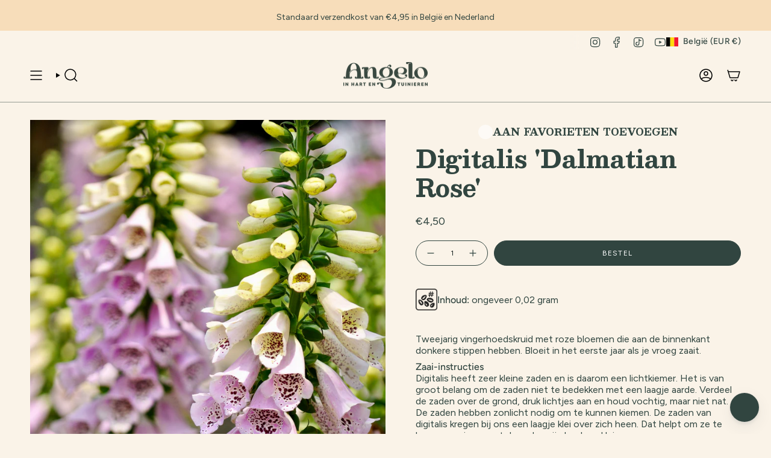

--- FILE ---
content_type: text/html; charset=utf-8
request_url: https://angelo.be/products/digitalis-dalmatian-rose
body_size: 64696
content:
<!doctype html>
<html class="no-js no-touch supports-no-cookies" lang="nl">
  <head><meta charset="UTF-8">
<meta http-equiv="X-UA-Compatible" content="IE=edge">
<meta name="viewport" content="width=device-width,initial-scale=1"><meta name="theme-color" content="#314540">
<link rel="canonical" href="https://angelo.be/products/digitalis-dalmatian-rose">

<!-- ======================= Broadcast Theme V7.1.1 ========================= -->


<link rel="preconnect" href="https://fonts.shopifycdn.com" crossorigin><!-- Title and description ================================================ -->


<title>
    
    Digitalis &#39;Dalmatian Rose&#39;
    
    
    
      &ndash; Angelo
    
  </title>


  <meta name="description" content="Tweejarig vingerhoedskruid met roze bloemen die aan de binnenkant donkere stippen hebben. Bloeit in het eerste jaar als je vroeg zaait. Zaai-instructiesDigitalis heeft zeer kleine zaden en is daarom een lichtkiemer. Het is van groot belang om de zaden niet te bedekken met een laagje aarde. Verdeel de zaden over de gron">


<meta property="og:site_name" content="Angelo">
<meta property="og:url" content="https://angelo.be/products/digitalis-dalmatian-rose">
<meta property="og:title" content="Digitalis &#39;Dalmatian Rose&#39;">
<meta property="og:type" content="product">
<meta property="og:description" content="Tweejarig vingerhoedskruid met roze bloemen die aan de binnenkant donkere stippen hebben. Bloeit in het eerste jaar als je vroeg zaait. Zaai-instructiesDigitalis heeft zeer kleine zaden en is daarom een lichtkiemer. Het is van groot belang om de zaden niet te bedekken met een laagje aarde. Verdeel de zaden over de gron"><meta property="og:image" content="http://angelo.be/cdn/shop/files/digitalis-dalmatian-rose.jpg?v=1747504719">
  <meta property="og:image:secure_url" content="https://angelo.be/cdn/shop/files/digitalis-dalmatian-rose.jpg?v=1747504719">
  <meta property="og:image:width" content="3648">
  <meta property="og:image:height" content="5472"><meta property="og:price:amount" content="4,50">
  <meta property="og:price:currency" content="EUR"><meta name="twitter:card" content="summary_large_image">
<meta name="twitter:title" content="Digitalis &#39;Dalmatian Rose&#39;">
<meta name="twitter:description" content="Tweejarig vingerhoedskruid met roze bloemen die aan de binnenkant donkere stippen hebben. Bloeit in het eerste jaar als je vroeg zaait. Zaai-instructiesDigitalis heeft zeer kleine zaden en is daarom een lichtkiemer. Het is van groot belang om de zaden niet te bedekken met een laagje aarde. Verdeel de zaden over de gron">
<!-- CSS ================================================================== -->
<style data-shopify>
  @font-face {
  font-family: Besley;
  font-weight: 700;
  font-style: normal;
  font-display: swap;
  src: url("//angelo.be/cdn/fonts/besley/besley_n7.3b530357b83dc2b56556feb4b0101ab81dda4624.woff2") format("woff2"),
       url("//angelo.be/cdn/fonts/besley/besley_n7.c5242a2cd120e7fea0b142c04fb32e32ff995154.woff") format("woff");
}

  @font-face {
  font-family: Figtree;
  font-weight: 400;
  font-style: normal;
  font-display: swap;
  src: url("//angelo.be/cdn/fonts/figtree/figtree_n4.3c0838aba1701047e60be6a99a1b0a40ce9b8419.woff2") format("woff2"),
       url("//angelo.be/cdn/fonts/figtree/figtree_n4.c0575d1db21fc3821f17fd6617d3dee552312137.woff") format("woff");
}

  @font-face {
  font-family: Figtree;
  font-weight: 500;
  font-style: normal;
  font-display: swap;
  src: url("//angelo.be/cdn/fonts/figtree/figtree_n5.3b6b7df38aa5986536945796e1f947445832047c.woff2") format("woff2"),
       url("//angelo.be/cdn/fonts/figtree/figtree_n5.f26bf6dcae278b0ed902605f6605fa3338e81dab.woff") format("woff");
}

  @font-face {
  font-family: Figtree;
  font-weight: 400;
  font-style: normal;
  font-display: swap;
  src: url("//angelo.be/cdn/fonts/figtree/figtree_n4.3c0838aba1701047e60be6a99a1b0a40ce9b8419.woff2") format("woff2"),
       url("//angelo.be/cdn/fonts/figtree/figtree_n4.c0575d1db21fc3821f17fd6617d3dee552312137.woff") format("woff");
}

  @font-face {
  font-family: Figtree;
  font-weight: 400;
  font-style: normal;
  font-display: swap;
  src: url("//angelo.be/cdn/fonts/figtree/figtree_n4.3c0838aba1701047e60be6a99a1b0a40ce9b8419.woff2") format("woff2"),
       url("//angelo.be/cdn/fonts/figtree/figtree_n4.c0575d1db21fc3821f17fd6617d3dee552312137.woff") format("woff");
}


  
    @font-face {
  font-family: Figtree;
  font-weight: 500;
  font-style: normal;
  font-display: swap;
  src: url("//angelo.be/cdn/fonts/figtree/figtree_n5.3b6b7df38aa5986536945796e1f947445832047c.woff2") format("woff2"),
       url("//angelo.be/cdn/fonts/figtree/figtree_n5.f26bf6dcae278b0ed902605f6605fa3338e81dab.woff") format("woff");
}

  

  
    @font-face {
  font-family: Figtree;
  font-weight: 400;
  font-style: italic;
  font-display: swap;
  src: url("//angelo.be/cdn/fonts/figtree/figtree_i4.89f7a4275c064845c304a4cf8a4a586060656db2.woff2") format("woff2"),
       url("//angelo.be/cdn/fonts/figtree/figtree_i4.6f955aaaafc55a22ffc1f32ecf3756859a5ad3e2.woff") format("woff");
}

  

  
    @font-face {
  font-family: Figtree;
  font-weight: 500;
  font-style: italic;
  font-display: swap;
  src: url("//angelo.be/cdn/fonts/figtree/figtree_i5.969396f679a62854cf82dbf67acc5721e41351f0.woff2") format("woff2"),
       url("//angelo.be/cdn/fonts/figtree/figtree_i5.93bc1cad6c73ca9815f9777c49176dfc9d2890dd.woff") format("woff");
}

  

  
    @font-face {
  font-family: Figtree;
  font-weight: 600;
  font-style: normal;
  font-display: swap;
  src: url("//angelo.be/cdn/fonts/figtree/figtree_n6.9d1ea52bb49a0a86cfd1b0383d00f83d3fcc14de.woff2") format("woff2"),
       url("//angelo.be/cdn/fonts/figtree/figtree_n6.f0fcdea525a0e47b2ae4ab645832a8e8a96d31d3.woff") format("woff");
}

  

  

  
    
    .color-scheme-1 {--COLOR-BG-GRADIENT: #faf3e8;
      --COLOR-BG: #faf3e8;
      --COLOR-BG-RGB: 250, 243, 232;

      --COLOR-BG-ACCENT: #f4f2e2;
      --COLOR-BG-ACCENT-LIGHTEN: #ffffff;

      /* === Link Color ===*/

      --COLOR-LINK: #000000;
      --COLOR-LINK-A50: rgba(0, 0, 0, 0.5);
      --COLOR-LINK-A70: rgba(0, 0, 0, 0.7);
      --COLOR-LINK-HOVER: rgba(0, 0, 0, 0.7);
      --COLOR-LINK-OPPOSITE: #ffffff;

      --COLOR-TEXT: #000000;
      --COLOR-TEXT-HOVER: rgba(0, 0, 0, 0.7);
      --COLOR-TEXT-LIGHT: #4b4946;
      --COLOR-TEXT-DARK: #000000;
      --COLOR-TEXT-A5:  rgba(0, 0, 0, 0.05);
      --COLOR-TEXT-A35: rgba(0, 0, 0, 0.35);
      --COLOR-TEXT-A50: rgba(0, 0, 0, 0.5);
      --COLOR-TEXT-A80: rgba(0, 0, 0, 0.8);


      --COLOR-BORDER: rgb(250, 234, 211);
      --COLOR-BORDER-LIGHT: #faeedb;
      --COLOR-BORDER-DARK: #f0be77;
      --COLOR-BORDER-HAIRLINE: #f7ecdb;

      --overlay-bg: #0000004d;

      /* === Bright color ===*/
      --COLOR-ACCENT: #dc954d;
      --COLOR-ACCENT-HOVER: #c46f19;
      --COLOR-ACCENT-FADE: rgba(220, 149, 77, 0.05);
      --COLOR-ACCENT-LIGHT: #fbe1c7;

      /* === Default Cart Gradient ===*/

      --FREE-SHIPPING-GRADIENT: linear-gradient(to right, var(--COLOR-ACCENT-LIGHT) 0%, var(--accent) 100%);

      /* === Buttons ===*/
      --BTN-PRIMARY-BG: #dc954d;
      --BTN-PRIMARY-TEXT: #000000;
      --BTN-PRIMARY-BORDER: #dc954d;
      --BTN-PRIMARY-BORDER-A70: rgba(220, 149, 77, 0.7);

      
      
        --BTN-PRIMARY-BG-BRIGHTER: #d88838;
      

      --BTN-SECONDARY-BG: #12543f;
      --BTN-SECONDARY-TEXT: #ffffff;
      --BTN-SECONDARY-BORDER: #12543f;
      --BTN-SECONDARY-BORDER-A70: rgba(18, 84, 63, 0.7);

      
      
        --BTN-SECONDARY-BG-BRIGHTER: #17694f;
      

      
--COLOR-BG-BRIGHTER: #f5e8d3;

      --COLOR-BG-ALPHA-25: rgba(250, 243, 232, 0.25);
      --COLOR-BG-TRANSPARENT: rgba(250, 243, 232, 0);--COLOR-FOOTER-BG-HAIRLINE: #f7ecdb;

      /* Dynamic color variables */
      --accent: var(--COLOR-ACCENT);
      --accent-fade: var(--COLOR-ACCENT-FADE);
      --accent-hover: var(--COLOR-ACCENT-HOVER);
      --border: var(--COLOR-BORDER);
      --border-dark: var(--COLOR-BORDER-DARK);
      --border-light: var(--COLOR-BORDER-LIGHT);
      --border-hairline: var(--COLOR-BORDER-HAIRLINE);
      --bg: var(--COLOR-BG-GRADIENT, var(--COLOR-BG));
      --bg-accent: var(--COLOR-BG-ACCENT);
      --bg-accent-lighten: var(--COLOR-BG-ACCENT-LIGHTEN);
      --icons: var(--COLOR-TEXT);
      --link: var(--COLOR-LINK);
      --link-a50: var(--COLOR-LINK-A50);
      --link-a70: var(--COLOR-LINK-A70);
      --link-hover: var(--COLOR-LINK-HOVER);
      --link-opposite: var(--COLOR-LINK-OPPOSITE);
      --text: var(--COLOR-TEXT);
      --text-dark: var(--COLOR-TEXT-DARK);
      --text-light: var(--COLOR-TEXT-LIGHT);
      --text-hover: var(--COLOR-TEXT-HOVER);
      --text-a5: var(--COLOR-TEXT-A5);
      --text-a35: var(--COLOR-TEXT-A35);
      --text-a50: var(--COLOR-TEXT-A50);
      --text-a80: var(--COLOR-TEXT-A80);
    }
  
    
    .color-scheme-2 {--COLOR-BG-GRADIENT: #dc954d;
      --COLOR-BG: #dc954d;
      --COLOR-BG-RGB: 220, 149, 77;

      --COLOR-BG-ACCENT: #f4f2e2;
      --COLOR-BG-ACCENT-LIGHTEN: #ffffff;

      /* === Link Color ===*/

      --COLOR-LINK: #ffffff;
      --COLOR-LINK-A50: rgba(255, 255, 255, 0.5);
      --COLOR-LINK-A70: rgba(255, 255, 255, 0.7);
      --COLOR-LINK-HOVER: rgba(255, 255, 255, 0.7);
      --COLOR-LINK-OPPOSITE: #000000;

      --COLOR-TEXT: #ffffff;
      --COLOR-TEXT-HOVER: rgba(255, 255, 255, 0.7);
      --COLOR-TEXT-LIGHT: #f5dfca;
      --COLOR-TEXT-DARK: #d9d9d9;
      --COLOR-TEXT-A5:  rgba(255, 255, 255, 0.05);
      --COLOR-TEXT-A35: rgba(255, 255, 255, 0.35);
      --COLOR-TEXT-A50: rgba(255, 255, 255, 0.5);
      --COLOR-TEXT-A80: rgba(255, 255, 255, 0.8);


      --COLOR-BORDER: rgb(243, 243, 243);
      --COLOR-BORDER-LIGHT: #eacdb1;
      --COLOR-BORDER-DARK: #c0c0c0;
      --COLOR-BORDER-HAIRLINE: #d98d40;

      --overlay-bg: #0000004d;

      /* === Bright color ===*/
      --COLOR-ACCENT: #ffffff;
      --COLOR-ACCENT-HOVER: #d9d9d9;
      --COLOR-ACCENT-FADE: rgba(255, 255, 255, 0.05);
      --COLOR-ACCENT-LIGHT: #ffffff;

      /* === Default Cart Gradient ===*/

      --FREE-SHIPPING-GRADIENT: linear-gradient(to right, var(--COLOR-ACCENT-LIGHT) 0%, var(--accent) 100%);

      /* === Buttons ===*/
      --BTN-PRIMARY-BG: #eed9c2;
      --BTN-PRIMARY-TEXT: #000000;
      --BTN-PRIMARY-BORDER: #eed9c2;
      --BTN-PRIMARY-BORDER-A70: rgba(238, 217, 194, 0.7);

      
      
        --BTN-PRIMARY-BG-BRIGHTER: #e8cdae;
      

      --BTN-SECONDARY-BG: #ecb935;
      --BTN-SECONDARY-TEXT: #000000;
      --BTN-SECONDARY-BORDER: #ecb935;
      --BTN-SECONDARY-BORDER-A70: rgba(236, 185, 53, 0.7);

      
      
        --BTN-SECONDARY-BG-BRIGHTER: #eab11e;
      

      
--COLOR-BG-BRIGHTER: #d88838;

      --COLOR-BG-ALPHA-25: rgba(220, 149, 77, 0.25);
      --COLOR-BG-TRANSPARENT: rgba(220, 149, 77, 0);--COLOR-FOOTER-BG-HAIRLINE: #d98d40;

      /* Dynamic color variables */
      --accent: var(--COLOR-ACCENT);
      --accent-fade: var(--COLOR-ACCENT-FADE);
      --accent-hover: var(--COLOR-ACCENT-HOVER);
      --border: var(--COLOR-BORDER);
      --border-dark: var(--COLOR-BORDER-DARK);
      --border-light: var(--COLOR-BORDER-LIGHT);
      --border-hairline: var(--COLOR-BORDER-HAIRLINE);
      --bg: var(--COLOR-BG-GRADIENT, var(--COLOR-BG));
      --bg-accent: var(--COLOR-BG-ACCENT);
      --bg-accent-lighten: var(--COLOR-BG-ACCENT-LIGHTEN);
      --icons: var(--COLOR-TEXT);
      --link: var(--COLOR-LINK);
      --link-a50: var(--COLOR-LINK-A50);
      --link-a70: var(--COLOR-LINK-A70);
      --link-hover: var(--COLOR-LINK-HOVER);
      --link-opposite: var(--COLOR-LINK-OPPOSITE);
      --text: var(--COLOR-TEXT);
      --text-dark: var(--COLOR-TEXT-DARK);
      --text-light: var(--COLOR-TEXT-LIGHT);
      --text-hover: var(--COLOR-TEXT-HOVER);
      --text-a5: var(--COLOR-TEXT-A5);
      --text-a35: var(--COLOR-TEXT-A35);
      --text-a50: var(--COLOR-TEXT-A50);
      --text-a80: var(--COLOR-TEXT-A80);
    }
  
    
    .color-scheme-3 {--COLOR-BG-GRADIENT: #eed9c2;
      --COLOR-BG: #eed9c2;
      --COLOR-BG-RGB: 238, 217, 194;

      --COLOR-BG-ACCENT: #faf3e8;
      --COLOR-BG-ACCENT-LIGHTEN: #ffffff;

      /* === Link Color ===*/

      --COLOR-LINK: #000000;
      --COLOR-LINK-A50: rgba(0, 0, 0, 0.5);
      --COLOR-LINK-A70: rgba(0, 0, 0, 0.7);
      --COLOR-LINK-HOVER: rgba(0, 0, 0, 0.7);
      --COLOR-LINK-OPPOSITE: #ffffff;

      --COLOR-TEXT: #314540;
      --COLOR-TEXT-HOVER: rgba(49, 69, 64, 0.7);
      --COLOR-TEXT-LIGHT: #6a7167;
      --COLOR-TEXT-DARK: #0f1a18;
      --COLOR-TEXT-A5:  rgba(49, 69, 64, 0.05);
      --COLOR-TEXT-A35: rgba(49, 69, 64, 0.35);
      --COLOR-TEXT-A50: rgba(49, 69, 64, 0.5);
      --COLOR-TEXT-A80: rgba(49, 69, 64, 0.8);


      --COLOR-BORDER: rgb(220, 149, 77);
      --COLOR-BORDER-LIGHT: #e3b07c;
      --COLOR-BORDER-DARK: #a36220;
      --COLOR-BORDER-HAIRLINE: #ebd2b6;

      --overlay-bg: #0000004d;

      /* === Bright color ===*/
      --COLOR-ACCENT: #ecb935;
      --COLOR-ACCENT-HOVER: #cd9608;
      --COLOR-ACCENT-FADE: rgba(236, 185, 53, 0.05);
      --COLOR-ACCENT-LIGHT: #ffecbb;

      /* === Default Cart Gradient ===*/

      --FREE-SHIPPING-GRADIENT: linear-gradient(to right, var(--COLOR-ACCENT-LIGHT) 0%, var(--accent) 100%);

      /* === Buttons ===*/
      --BTN-PRIMARY-BG: #dc954d;
      --BTN-PRIMARY-TEXT: #314540;
      --BTN-PRIMARY-BORDER: #dc954d;
      --BTN-PRIMARY-BORDER-A70: rgba(220, 149, 77, 0.7);

      
      
        --BTN-PRIMARY-BG-BRIGHTER: #d88838;
      

      --BTN-SECONDARY-BG: #314540;
      --BTN-SECONDARY-TEXT: #ffffff;
      --BTN-SECONDARY-BORDER: #314540;
      --BTN-SECONDARY-BORDER-A70: rgba(49, 69, 64, 0.7);

      
      
        --BTN-SECONDARY-BG-BRIGHTER: #3c544e;
      

      
--COLOR-BG-BRIGHTER: #e8cdae;

      --COLOR-BG-ALPHA-25: rgba(238, 217, 194, 0.25);
      --COLOR-BG-TRANSPARENT: rgba(238, 217, 194, 0);--COLOR-FOOTER-BG-HAIRLINE: #ebd2b6;

      /* Dynamic color variables */
      --accent: var(--COLOR-ACCENT);
      --accent-fade: var(--COLOR-ACCENT-FADE);
      --accent-hover: var(--COLOR-ACCENT-HOVER);
      --border: var(--COLOR-BORDER);
      --border-dark: var(--COLOR-BORDER-DARK);
      --border-light: var(--COLOR-BORDER-LIGHT);
      --border-hairline: var(--COLOR-BORDER-HAIRLINE);
      --bg: var(--COLOR-BG-GRADIENT, var(--COLOR-BG));
      --bg-accent: var(--COLOR-BG-ACCENT);
      --bg-accent-lighten: var(--COLOR-BG-ACCENT-LIGHTEN);
      --icons: var(--COLOR-TEXT);
      --link: var(--COLOR-LINK);
      --link-a50: var(--COLOR-LINK-A50);
      --link-a70: var(--COLOR-LINK-A70);
      --link-hover: var(--COLOR-LINK-HOVER);
      --link-opposite: var(--COLOR-LINK-OPPOSITE);
      --text: var(--COLOR-TEXT);
      --text-dark: var(--COLOR-TEXT-DARK);
      --text-light: var(--COLOR-TEXT-LIGHT);
      --text-hover: var(--COLOR-TEXT-HOVER);
      --text-a5: var(--COLOR-TEXT-A5);
      --text-a35: var(--COLOR-TEXT-A35);
      --text-a50: var(--COLOR-TEXT-A50);
      --text-a80: var(--COLOR-TEXT-A80);
    }
  
    
    .color-scheme-4 {--COLOR-BG-GRADIENT: #faf3e8;
      --COLOR-BG: #faf3e8;
      --COLOR-BG-RGB: 250, 243, 232;

      --COLOR-BG-ACCENT: #eed9c2;
      --COLOR-BG-ACCENT-LIGHTEN: #fffefe;

      /* === Link Color ===*/

      --COLOR-LINK: #12543f;
      --COLOR-LINK-A50: rgba(18, 84, 63, 0.5);
      --COLOR-LINK-A70: rgba(18, 84, 63, 0.7);
      --COLOR-LINK-HOVER: rgba(18, 84, 63, 0.7);
      --COLOR-LINK-OPPOSITE: #ffffff;

      --COLOR-TEXT: #ffffff;
      --COLOR-TEXT-HOVER: rgba(255, 255, 255, 0.7);
      --COLOR-TEXT-LIGHT: #fefbf8;
      --COLOR-TEXT-DARK: #d9d9d9;
      --COLOR-TEXT-A5:  rgba(255, 255, 255, 0.05);
      --COLOR-TEXT-A35: rgba(255, 255, 255, 0.35);
      --COLOR-TEXT-A50: rgba(255, 255, 255, 0.5);
      --COLOR-TEXT-A80: rgba(255, 255, 255, 0.8);


      --COLOR-BORDER: rgb(220, 149, 77);
      --COLOR-BORDER-LIGHT: #e8bb8b;
      --COLOR-BORDER-DARK: #a36220;
      --COLOR-BORDER-HAIRLINE: #f7ecdb;

      --overlay-bg: #0000004d;

      /* === Bright color ===*/
      --COLOR-ACCENT: #f7ddba;
      --COLOR-ACCENT-HOVER: #f7bd6d;
      --COLOR-ACCENT-FADE: rgba(247, 221, 186, 0.05);
      --COLOR-ACCENT-LIGHT: #ffffff;

      /* === Default Cart Gradient ===*/

      --FREE-SHIPPING-GRADIENT: linear-gradient(to right, var(--COLOR-ACCENT-LIGHT) 0%, var(--accent) 100%);

      /* === Buttons ===*/
      --BTN-PRIMARY-BG: #be979f;
      --BTN-PRIMARY-TEXT: #000000;
      --BTN-PRIMARY-BORDER: #be979f;
      --BTN-PRIMARY-BORDER-A70: rgba(190, 151, 159, 0.7);

      
      
        --BTN-PRIMARY-BG-BRIGHTER: #b48791;
      

      --BTN-SECONDARY-BG: #dc954d;
      --BTN-SECONDARY-TEXT: #000000;
      --BTN-SECONDARY-BORDER: #dc954d;
      --BTN-SECONDARY-BORDER-A70: rgba(220, 149, 77, 0.7);

      
      
        --BTN-SECONDARY-BG-BRIGHTER: #d88838;
      

      
--COLOR-BG-BRIGHTER: #f5e8d3;

      --COLOR-BG-ALPHA-25: rgba(250, 243, 232, 0.25);
      --COLOR-BG-TRANSPARENT: rgba(250, 243, 232, 0);--COLOR-FOOTER-BG-HAIRLINE: #f7ecdb;

      /* Dynamic color variables */
      --accent: var(--COLOR-ACCENT);
      --accent-fade: var(--COLOR-ACCENT-FADE);
      --accent-hover: var(--COLOR-ACCENT-HOVER);
      --border: var(--COLOR-BORDER);
      --border-dark: var(--COLOR-BORDER-DARK);
      --border-light: var(--COLOR-BORDER-LIGHT);
      --border-hairline: var(--COLOR-BORDER-HAIRLINE);
      --bg: var(--COLOR-BG-GRADIENT, var(--COLOR-BG));
      --bg-accent: var(--COLOR-BG-ACCENT);
      --bg-accent-lighten: var(--COLOR-BG-ACCENT-LIGHTEN);
      --icons: var(--COLOR-TEXT);
      --link: var(--COLOR-LINK);
      --link-a50: var(--COLOR-LINK-A50);
      --link-a70: var(--COLOR-LINK-A70);
      --link-hover: var(--COLOR-LINK-HOVER);
      --link-opposite: var(--COLOR-LINK-OPPOSITE);
      --text: var(--COLOR-TEXT);
      --text-dark: var(--COLOR-TEXT-DARK);
      --text-light: var(--COLOR-TEXT-LIGHT);
      --text-hover: var(--COLOR-TEXT-HOVER);
      --text-a5: var(--COLOR-TEXT-A5);
      --text-a35: var(--COLOR-TEXT-A35);
      --text-a50: var(--COLOR-TEXT-A50);
      --text-a80: var(--COLOR-TEXT-A80);
    }
  
    
    .color-scheme-5 {--COLOR-BG-GRADIENT: #4b2e11;
      --COLOR-BG: #4b2e11;
      --COLOR-BG-RGB: 75, 46, 17;

      --COLOR-BG-ACCENT: #ab8660;
      --COLOR-BG-ACCENT-LIGHTEN: #c5ac92;

      /* === Link Color ===*/

      --COLOR-LINK: #faf3e8;
      --COLOR-LINK-A50: rgba(250, 243, 232, 0.5);
      --COLOR-LINK-A70: rgba(250, 243, 232, 0.7);
      --COLOR-LINK-HOVER: rgba(250, 243, 232, 0.7);
      --COLOR-LINK-OPPOSITE: #000000;

      --COLOR-TEXT: #faf3e8;
      --COLOR-TEXT-HOVER: rgba(250, 243, 232, 0.7);
      --COLOR-TEXT-LIGHT: #c6b8a7;
      --COLOR-TEXT-DARK: #f0d2a5;
      --COLOR-TEXT-A5:  rgba(250, 243, 232, 0.05);
      --COLOR-TEXT-A35: rgba(250, 243, 232, 0.35);
      --COLOR-TEXT-A50: rgba(250, 243, 232, 0.5);
      --COLOR-TEXT-A80: rgba(250, 243, 232, 0.8);


      --COLOR-BORDER: rgb(250, 243, 232);
      --COLOR-BORDER-LIGHT: #b4a492;
      --COLOR-BORDER-DARK: #e8c794;
      --COLOR-BORDER-HAIRLINE: #3f260e;

      --overlay-bg: #0000004d;

      /* === Bright color ===*/
      --COLOR-ACCENT: #dc954d;
      --COLOR-ACCENT-HOVER: #c46f19;
      --COLOR-ACCENT-FADE: rgba(220, 149, 77, 0.05);
      --COLOR-ACCENT-LIGHT: #fbe1c7;

      /* === Default Cart Gradient ===*/

      --FREE-SHIPPING-GRADIENT: linear-gradient(to right, var(--COLOR-ACCENT-LIGHT) 0%, var(--accent) 100%);

      /* === Buttons ===*/
      --BTN-PRIMARY-BG: #f7ddba;
      --BTN-PRIMARY-TEXT: #000000;
      --BTN-PRIMARY-BORDER: #f7ddba;
      --BTN-PRIMARY-BORDER-A70: rgba(247, 221, 186, 0.7);

      
      
        --BTN-PRIMARY-BG-BRIGHTER: #f4d2a3;
      

      --BTN-SECONDARY-BG: #d1def9;
      --BTN-SECONDARY-TEXT: #000000;
      --BTN-SECONDARY-BORDER: #d1def9;
      --BTN-SECONDARY-BORDER-A70: rgba(209, 222, 249, 0.7);

      
      
        --BTN-SECONDARY-BG-BRIGHTER: #bacef6;
      

      
--COLOR-BG-BRIGHTER: #603b16;

      --COLOR-BG-ALPHA-25: rgba(75, 46, 17, 0.25);
      --COLOR-BG-TRANSPARENT: rgba(75, 46, 17, 0);--COLOR-FOOTER-BG-HAIRLINE: #573614;

      /* Dynamic color variables */
      --accent: var(--COLOR-ACCENT);
      --accent-fade: var(--COLOR-ACCENT-FADE);
      --accent-hover: var(--COLOR-ACCENT-HOVER);
      --border: var(--COLOR-BORDER);
      --border-dark: var(--COLOR-BORDER-DARK);
      --border-light: var(--COLOR-BORDER-LIGHT);
      --border-hairline: var(--COLOR-BORDER-HAIRLINE);
      --bg: var(--COLOR-BG-GRADIENT, var(--COLOR-BG));
      --bg-accent: var(--COLOR-BG-ACCENT);
      --bg-accent-lighten: var(--COLOR-BG-ACCENT-LIGHTEN);
      --icons: var(--COLOR-TEXT);
      --link: var(--COLOR-LINK);
      --link-a50: var(--COLOR-LINK-A50);
      --link-a70: var(--COLOR-LINK-A70);
      --link-hover: var(--COLOR-LINK-HOVER);
      --link-opposite: var(--COLOR-LINK-OPPOSITE);
      --text: var(--COLOR-TEXT);
      --text-dark: var(--COLOR-TEXT-DARK);
      --text-light: var(--COLOR-TEXT-LIGHT);
      --text-hover: var(--COLOR-TEXT-HOVER);
      --text-a5: var(--COLOR-TEXT-A5);
      --text-a35: var(--COLOR-TEXT-A35);
      --text-a50: var(--COLOR-TEXT-A50);
      --text-a80: var(--COLOR-TEXT-A80);
    }
  
    
    .color-scheme-6 {--COLOR-BG-GRADIENT: #ab8660;
      --COLOR-BG: #ab8660;
      --COLOR-BG-RGB: 171, 134, 96;

      --COLOR-BG-ACCENT: #faf3e8;
      --COLOR-BG-ACCENT-LIGHTEN: #ffffff;

      /* === Link Color ===*/

      --COLOR-LINK: #282c2e;
      --COLOR-LINK-A50: rgba(40, 44, 46, 0.5);
      --COLOR-LINK-A70: rgba(40, 44, 46, 0.7);
      --COLOR-LINK-HOVER: rgba(40, 44, 46, 0.7);
      --COLOR-LINK-OPPOSITE: #ffffff;

      --COLOR-TEXT: #212121;
      --COLOR-TEXT-HOVER: rgba(33, 33, 33, 0.7);
      --COLOR-TEXT-LIGHT: #4a3f34;
      --COLOR-TEXT-DARK: #000000;
      --COLOR-TEXT-A5:  rgba(33, 33, 33, 0.05);
      --COLOR-TEXT-A35: rgba(33, 33, 33, 0.35);
      --COLOR-TEXT-A50: rgba(33, 33, 33, 0.5);
      --COLOR-TEXT-A80: rgba(33, 33, 33, 0.8);


      --COLOR-BORDER: rgb(243, 243, 243);
      --COLOR-BORDER-LIGHT: #d6c7b8;
      --COLOR-BORDER-DARK: #c0c0c0;
      --COLOR-BORDER-HAIRLINE: #a57e57;

      --overlay-bg: #0000004d;

      /* === Bright color ===*/
      --COLOR-ACCENT: #ab8c52;
      --COLOR-ACCENT-HOVER: #806430;
      --COLOR-ACCENT-FADE: rgba(171, 140, 82, 0.05);
      --COLOR-ACCENT-LIGHT: #e8d4ae;

      /* === Default Cart Gradient ===*/

      --FREE-SHIPPING-GRADIENT: linear-gradient(to right, var(--COLOR-ACCENT-LIGHT) 0%, var(--accent) 100%);

      /* === Buttons ===*/
      --BTN-PRIMARY-BG: #dc954d;
      --BTN-PRIMARY-TEXT: #000000;
      --BTN-PRIMARY-BORDER: #dc954d;
      --BTN-PRIMARY-BORDER-A70: rgba(220, 149, 77, 0.7);

      
      
        --BTN-PRIMARY-BG-BRIGHTER: #d88838;
      

      --BTN-SECONDARY-BG: #d1def9;
      --BTN-SECONDARY-TEXT: #000000;
      --BTN-SECONDARY-BORDER: #d1def9;
      --BTN-SECONDARY-BORDER-A70: rgba(209, 222, 249, 0.7);

      
      
        --BTN-SECONDARY-BG-BRIGHTER: #bacef6;
      

      
--COLOR-BG-BRIGHTER: #9e7953;

      --COLOR-BG-ALPHA-25: rgba(171, 134, 96, 0.25);
      --COLOR-BG-TRANSPARENT: rgba(171, 134, 96, 0);--COLOR-FOOTER-BG-HAIRLINE: #a57e57;

      /* Dynamic color variables */
      --accent: var(--COLOR-ACCENT);
      --accent-fade: var(--COLOR-ACCENT-FADE);
      --accent-hover: var(--COLOR-ACCENT-HOVER);
      --border: var(--COLOR-BORDER);
      --border-dark: var(--COLOR-BORDER-DARK);
      --border-light: var(--COLOR-BORDER-LIGHT);
      --border-hairline: var(--COLOR-BORDER-HAIRLINE);
      --bg: var(--COLOR-BG-GRADIENT, var(--COLOR-BG));
      --bg-accent: var(--COLOR-BG-ACCENT);
      --bg-accent-lighten: var(--COLOR-BG-ACCENT-LIGHTEN);
      --icons: var(--COLOR-TEXT);
      --link: var(--COLOR-LINK);
      --link-a50: var(--COLOR-LINK-A50);
      --link-a70: var(--COLOR-LINK-A70);
      --link-hover: var(--COLOR-LINK-HOVER);
      --link-opposite: var(--COLOR-LINK-OPPOSITE);
      --text: var(--COLOR-TEXT);
      --text-dark: var(--COLOR-TEXT-DARK);
      --text-light: var(--COLOR-TEXT-LIGHT);
      --text-hover: var(--COLOR-TEXT-HOVER);
      --text-a5: var(--COLOR-TEXT-A5);
      --text-a35: var(--COLOR-TEXT-A35);
      --text-a50: var(--COLOR-TEXT-A50);
      --text-a80: var(--COLOR-TEXT-A80);
    }
  
    
    .color-scheme-7 {--COLOR-BG-GRADIENT: #faf3e8;
      --COLOR-BG: #faf3e8;
      --COLOR-BG-RGB: 250, 243, 232;

      --COLOR-BG-ACCENT: #f4f2e2;
      --COLOR-BG-ACCENT-LIGHTEN: #ffffff;

      /* === Link Color ===*/

      --COLOR-LINK: #000000;
      --COLOR-LINK-A50: rgba(0, 0, 0, 0.5);
      --COLOR-LINK-A70: rgba(0, 0, 0, 0.7);
      --COLOR-LINK-HOVER: rgba(0, 0, 0, 0.7);
      --COLOR-LINK-OPPOSITE: #ffffff;

      --COLOR-TEXT: #ffffff;
      --COLOR-TEXT-HOVER: rgba(255, 255, 255, 0.7);
      --COLOR-TEXT-LIGHT: #fefbf8;
      --COLOR-TEXT-DARK: #d9d9d9;
      --COLOR-TEXT-A5:  rgba(255, 255, 255, 0.05);
      --COLOR-TEXT-A35: rgba(255, 255, 255, 0.35);
      --COLOR-TEXT-A50: rgba(255, 255, 255, 0.5);
      --COLOR-TEXT-A80: rgba(255, 255, 255, 0.8);


      --COLOR-BORDER: rgb(220, 149, 77);
      --COLOR-BORDER-LIGHT: #e8bb8b;
      --COLOR-BORDER-DARK: #a36220;
      --COLOR-BORDER-HAIRLINE: #f7ecdb;

      --overlay-bg: #0000004d;

      /* === Bright color ===*/
      --COLOR-ACCENT: #f7ddba;
      --COLOR-ACCENT-HOVER: #f7bd6d;
      --COLOR-ACCENT-FADE: rgba(247, 221, 186, 0.05);
      --COLOR-ACCENT-LIGHT: #ffffff;

      /* === Default Cart Gradient ===*/

      --FREE-SHIPPING-GRADIENT: linear-gradient(to right, var(--COLOR-ACCENT-LIGHT) 0%, var(--accent) 100%);

      /* === Buttons ===*/
      --BTN-PRIMARY-BG: #de8d9b;
      --BTN-PRIMARY-TEXT: #000000;
      --BTN-PRIMARY-BORDER: #de8d9b;
      --BTN-PRIMARY-BORDER-A70: rgba(222, 141, 155, 0.7);

      
      
        --BTN-PRIMARY-BG-BRIGHTER: #d8798a;
      

      --BTN-SECONDARY-BG: #dc954d;
      --BTN-SECONDARY-TEXT: #000000;
      --BTN-SECONDARY-BORDER: #dc954d;
      --BTN-SECONDARY-BORDER-A70: rgba(220, 149, 77, 0.7);

      
      
        --BTN-SECONDARY-BG-BRIGHTER: #d88838;
      

      
--COLOR-BG-BRIGHTER: #f5e8d3;

      --COLOR-BG-ALPHA-25: rgba(250, 243, 232, 0.25);
      --COLOR-BG-TRANSPARENT: rgba(250, 243, 232, 0);--COLOR-FOOTER-BG-HAIRLINE: #f7ecdb;

      /* Dynamic color variables */
      --accent: var(--COLOR-ACCENT);
      --accent-fade: var(--COLOR-ACCENT-FADE);
      --accent-hover: var(--COLOR-ACCENT-HOVER);
      --border: var(--COLOR-BORDER);
      --border-dark: var(--COLOR-BORDER-DARK);
      --border-light: var(--COLOR-BORDER-LIGHT);
      --border-hairline: var(--COLOR-BORDER-HAIRLINE);
      --bg: var(--COLOR-BG-GRADIENT, var(--COLOR-BG));
      --bg-accent: var(--COLOR-BG-ACCENT);
      --bg-accent-lighten: var(--COLOR-BG-ACCENT-LIGHTEN);
      --icons: var(--COLOR-TEXT);
      --link: var(--COLOR-LINK);
      --link-a50: var(--COLOR-LINK-A50);
      --link-a70: var(--COLOR-LINK-A70);
      --link-hover: var(--COLOR-LINK-HOVER);
      --link-opposite: var(--COLOR-LINK-OPPOSITE);
      --text: var(--COLOR-TEXT);
      --text-dark: var(--COLOR-TEXT-DARK);
      --text-light: var(--COLOR-TEXT-LIGHT);
      --text-hover: var(--COLOR-TEXT-HOVER);
      --text-a5: var(--COLOR-TEXT-A5);
      --text-a35: var(--COLOR-TEXT-A35);
      --text-a50: var(--COLOR-TEXT-A50);
      --text-a80: var(--COLOR-TEXT-A80);
    }
  
    
    .color-scheme-8 {--COLOR-BG-GRADIENT: #f7ddba;
      --COLOR-BG: #f7ddba;
      --COLOR-BG-RGB: 247, 221, 186;

      --COLOR-BG-ACCENT: #dc954d;
      --COLOR-BG-ACCENT-LIGHTEN: #e9bb8d;

      /* === Link Color ===*/

      --COLOR-LINK: #000000;
      --COLOR-LINK-A50: rgba(0, 0, 0, 0.5);
      --COLOR-LINK-A70: rgba(0, 0, 0, 0.7);
      --COLOR-LINK-HOVER: rgba(0, 0, 0, 0.7);
      --COLOR-LINK-OPPOSITE: #ffffff;

      --COLOR-TEXT: #314540;
      --COLOR-TEXT-HOVER: rgba(49, 69, 64, 0.7);
      --COLOR-TEXT-LIGHT: #6c7365;
      --COLOR-TEXT-DARK: #0f1a18;
      --COLOR-TEXT-A5:  rgba(49, 69, 64, 0.05);
      --COLOR-TEXT-A35: rgba(49, 69, 64, 0.35);
      --COLOR-TEXT-A50: rgba(49, 69, 64, 0.5);
      --COLOR-TEXT-A80: rgba(49, 69, 64, 0.8);


      --COLOR-BORDER: rgb(171, 134, 96);
      --COLOR-BORDER-LIGHT: #c9a984;
      --COLOR-BORDER-DARK: #6c5339;
      --COLOR-BORDER-HAIRLINE: #f5d6ac;

      --overlay-bg: #0000004d;

      /* === Bright color ===*/
      --COLOR-ACCENT: #eed9c2;
      --COLOR-ACCENT-HOVER: #e5b47e;
      --COLOR-ACCENT-FADE: rgba(238, 217, 194, 0.05);
      --COLOR-ACCENT-LIGHT: #ffffff;

      /* === Default Cart Gradient ===*/

      --FREE-SHIPPING-GRADIENT: linear-gradient(to right, var(--COLOR-ACCENT-LIGHT) 0%, var(--accent) 100%);

      /* === Buttons ===*/
      --BTN-PRIMARY-BG: #be979f;
      --BTN-PRIMARY-TEXT: #000000;
      --BTN-PRIMARY-BORDER: #ffffff;
      --BTN-PRIMARY-BORDER-A70: rgba(255, 255, 255, 0.7);

      
      
        --BTN-PRIMARY-BG-BRIGHTER: #b48791;
      

      --BTN-SECONDARY-BG: #4b2e11;
      --BTN-SECONDARY-TEXT: #ffffff;
      --BTN-SECONDARY-BORDER: #4b2e11;
      --BTN-SECONDARY-BORDER-A70: rgba(75, 46, 17, 0.7);

      
      
        --BTN-SECONDARY-BG-BRIGHTER: #603b16;
      

      
--COLOR-BG-BRIGHTER: #f4d2a3;

      --COLOR-BG-ALPHA-25: rgba(247, 221, 186, 0.25);
      --COLOR-BG-TRANSPARENT: rgba(247, 221, 186, 0);--COLOR-FOOTER-BG-HAIRLINE: #f5d6ac;

      /* Dynamic color variables */
      --accent: var(--COLOR-ACCENT);
      --accent-fade: var(--COLOR-ACCENT-FADE);
      --accent-hover: var(--COLOR-ACCENT-HOVER);
      --border: var(--COLOR-BORDER);
      --border-dark: var(--COLOR-BORDER-DARK);
      --border-light: var(--COLOR-BORDER-LIGHT);
      --border-hairline: var(--COLOR-BORDER-HAIRLINE);
      --bg: var(--COLOR-BG-GRADIENT, var(--COLOR-BG));
      --bg-accent: var(--COLOR-BG-ACCENT);
      --bg-accent-lighten: var(--COLOR-BG-ACCENT-LIGHTEN);
      --icons: var(--COLOR-TEXT);
      --link: var(--COLOR-LINK);
      --link-a50: var(--COLOR-LINK-A50);
      --link-a70: var(--COLOR-LINK-A70);
      --link-hover: var(--COLOR-LINK-HOVER);
      --link-opposite: var(--COLOR-LINK-OPPOSITE);
      --text: var(--COLOR-TEXT);
      --text-dark: var(--COLOR-TEXT-DARK);
      --text-light: var(--COLOR-TEXT-LIGHT);
      --text-hover: var(--COLOR-TEXT-HOVER);
      --text-a5: var(--COLOR-TEXT-A5);
      --text-a35: var(--COLOR-TEXT-A35);
      --text-a50: var(--COLOR-TEXT-A50);
      --text-a80: var(--COLOR-TEXT-A80);
    }
  
    
    .color-scheme-9 {--COLOR-BG-GRADIENT: #314540;
      --COLOR-BG: #314540;
      --COLOR-BG-RGB: 49, 69, 64;

      --COLOR-BG-ACCENT: #212121;
      --COLOR-BG-ACCENT-LIGHTEN: #474747;

      /* === Link Color ===*/

      --COLOR-LINK: #ffffff;
      --COLOR-LINK-A50: rgba(255, 255, 255, 0.5);
      --COLOR-LINK-A70: rgba(255, 255, 255, 0.7);
      --COLOR-LINK-HOVER: rgba(255, 255, 255, 0.7);
      --COLOR-LINK-OPPOSITE: #000000;

      --COLOR-TEXT: #fafafa;
      --COLOR-TEXT-HOVER: rgba(250, 250, 250, 0.7);
      --COLOR-TEXT-LIGHT: #bec4c2;
      --COLOR-TEXT-DARK: #d9d0d0;
      --COLOR-TEXT-A5:  rgba(250, 250, 250, 0.05);
      --COLOR-TEXT-A35: rgba(250, 250, 250, 0.35);
      --COLOR-TEXT-A50: rgba(250, 250, 250, 0.5);
      --COLOR-TEXT-A80: rgba(250, 250, 250, 0.8);


      --COLOR-BORDER: rgb(255, 255, 255);
      --COLOR-BORDER-LIGHT: #adb5b3;
      --COLOR-BORDER-DARK: #cccccc;
      --COLOR-BORDER-HAIRLINE: #2b3c38;

      --overlay-bg: #0000004d;

      /* === Bright color ===*/
      --COLOR-ACCENT: #dc954d;
      --COLOR-ACCENT-HOVER: #c46f19;
      --COLOR-ACCENT-FADE: rgba(220, 149, 77, 0.05);
      --COLOR-ACCENT-LIGHT: #fbe1c7;

      /* === Default Cart Gradient ===*/

      --FREE-SHIPPING-GRADIENT: linear-gradient(to right, var(--COLOR-ACCENT-LIGHT) 0%, var(--accent) 100%);

      /* === Buttons ===*/
      --BTN-PRIMARY-BG: #dc954d;
      --BTN-PRIMARY-TEXT: #000000;
      --BTN-PRIMARY-BORDER: #dc954d;
      --BTN-PRIMARY-BORDER-A70: rgba(220, 149, 77, 0.7);

      
      
        --BTN-PRIMARY-BG-BRIGHTER: #d88838;
      

      --BTN-SECONDARY-BG: #12543f;
      --BTN-SECONDARY-TEXT: #ffffff;
      --BTN-SECONDARY-BORDER: #12543f;
      --BTN-SECONDARY-BORDER-A70: rgba(18, 84, 63, 0.7);

      
      
        --BTN-SECONDARY-BG-BRIGHTER: #17694f;
      

      
--COLOR-BG-BRIGHTER: #3c544e;

      --COLOR-BG-ALPHA-25: rgba(49, 69, 64, 0.25);
      --COLOR-BG-TRANSPARENT: rgba(49, 69, 64, 0);--COLOR-FOOTER-BG-HAIRLINE: #374e48;

      /* Dynamic color variables */
      --accent: var(--COLOR-ACCENT);
      --accent-fade: var(--COLOR-ACCENT-FADE);
      --accent-hover: var(--COLOR-ACCENT-HOVER);
      --border: var(--COLOR-BORDER);
      --border-dark: var(--COLOR-BORDER-DARK);
      --border-light: var(--COLOR-BORDER-LIGHT);
      --border-hairline: var(--COLOR-BORDER-HAIRLINE);
      --bg: var(--COLOR-BG-GRADIENT, var(--COLOR-BG));
      --bg-accent: var(--COLOR-BG-ACCENT);
      --bg-accent-lighten: var(--COLOR-BG-ACCENT-LIGHTEN);
      --icons: var(--COLOR-TEXT);
      --link: var(--COLOR-LINK);
      --link-a50: var(--COLOR-LINK-A50);
      --link-a70: var(--COLOR-LINK-A70);
      --link-hover: var(--COLOR-LINK-HOVER);
      --link-opposite: var(--COLOR-LINK-OPPOSITE);
      --text: var(--COLOR-TEXT);
      --text-dark: var(--COLOR-TEXT-DARK);
      --text-light: var(--COLOR-TEXT-LIGHT);
      --text-hover: var(--COLOR-TEXT-HOVER);
      --text-a5: var(--COLOR-TEXT-A5);
      --text-a35: var(--COLOR-TEXT-A35);
      --text-a50: var(--COLOR-TEXT-A50);
      --text-a80: var(--COLOR-TEXT-A80);
    }
  
    
    .color-scheme-10 {--COLOR-BG-GRADIENT: #000000;
      --COLOR-BG: #000000;
      --COLOR-BG-RGB: 0, 0, 0;

      --COLOR-BG-ACCENT: #212121;
      --COLOR-BG-ACCENT-LIGHTEN: #474747;

      /* === Link Color ===*/

      --COLOR-LINK: #ffffff;
      --COLOR-LINK-A50: rgba(255, 255, 255, 0.5);
      --COLOR-LINK-A70: rgba(255, 255, 255, 0.7);
      --COLOR-LINK-HOVER: rgba(255, 255, 255, 0.7);
      --COLOR-LINK-OPPOSITE: #000000;

      --COLOR-TEXT: #ffffff;
      --COLOR-TEXT-HOVER: rgba(255, 255, 255, 0.7);
      --COLOR-TEXT-LIGHT: #b3b3b3;
      --COLOR-TEXT-DARK: #d9d9d9;
      --COLOR-TEXT-A5:  rgba(255, 255, 255, 0.05);
      --COLOR-TEXT-A35: rgba(255, 255, 255, 0.35);
      --COLOR-TEXT-A50: rgba(255, 255, 255, 0.5);
      --COLOR-TEXT-A80: rgba(255, 255, 255, 0.8);


      --COLOR-BORDER: rgb(255, 255, 255);
      --COLOR-BORDER-LIGHT: #999999;
      --COLOR-BORDER-DARK: #cccccc;
      --COLOR-BORDER-HAIRLINE: #000000;

      --overlay-bg: #0000004d;

      /* === Bright color ===*/
      --COLOR-ACCENT: #dc954d;
      --COLOR-ACCENT-HOVER: #c46f19;
      --COLOR-ACCENT-FADE: rgba(220, 149, 77, 0.05);
      --COLOR-ACCENT-LIGHT: #fbe1c7;

      /* === Default Cart Gradient ===*/

      --FREE-SHIPPING-GRADIENT: linear-gradient(to right, var(--COLOR-ACCENT-LIGHT) 0%, var(--accent) 100%);

      /* === Buttons ===*/
      --BTN-PRIMARY-BG: #dc954d;
      --BTN-PRIMARY-TEXT: #000000;
      --BTN-PRIMARY-BORDER: #dc954d;
      --BTN-PRIMARY-BORDER-A70: rgba(220, 149, 77, 0.7);

      
      
        --BTN-PRIMARY-BG-BRIGHTER: #d88838;
      

      --BTN-SECONDARY-BG: #12543f;
      --BTN-SECONDARY-TEXT: #ffffff;
      --BTN-SECONDARY-BORDER: #12543f;
      --BTN-SECONDARY-BORDER-A70: rgba(18, 84, 63, 0.7);

      
      
        --BTN-SECONDARY-BG-BRIGHTER: #17694f;
      

      
--COLOR-BG-BRIGHTER: #1a1a1a;

      --COLOR-BG-ALPHA-25: rgba(0, 0, 0, 0.25);
      --COLOR-BG-TRANSPARENT: rgba(0, 0, 0, 0);--COLOR-FOOTER-BG-HAIRLINE: #080808;

      /* Dynamic color variables */
      --accent: var(--COLOR-ACCENT);
      --accent-fade: var(--COLOR-ACCENT-FADE);
      --accent-hover: var(--COLOR-ACCENT-HOVER);
      --border: var(--COLOR-BORDER);
      --border-dark: var(--COLOR-BORDER-DARK);
      --border-light: var(--COLOR-BORDER-LIGHT);
      --border-hairline: var(--COLOR-BORDER-HAIRLINE);
      --bg: var(--COLOR-BG-GRADIENT, var(--COLOR-BG));
      --bg-accent: var(--COLOR-BG-ACCENT);
      --bg-accent-lighten: var(--COLOR-BG-ACCENT-LIGHTEN);
      --icons: var(--COLOR-TEXT);
      --link: var(--COLOR-LINK);
      --link-a50: var(--COLOR-LINK-A50);
      --link-a70: var(--COLOR-LINK-A70);
      --link-hover: var(--COLOR-LINK-HOVER);
      --link-opposite: var(--COLOR-LINK-OPPOSITE);
      --text: var(--COLOR-TEXT);
      --text-dark: var(--COLOR-TEXT-DARK);
      --text-light: var(--COLOR-TEXT-LIGHT);
      --text-hover: var(--COLOR-TEXT-HOVER);
      --text-a5: var(--COLOR-TEXT-A5);
      --text-a35: var(--COLOR-TEXT-A35);
      --text-a50: var(--COLOR-TEXT-A50);
      --text-a80: var(--COLOR-TEXT-A80);
    }
  
    
    .color-scheme-11 {--COLOR-BG-GRADIENT: #000000;
      --COLOR-BG: #000000;
      --COLOR-BG-RGB: 0, 0, 0;

      --COLOR-BG-ACCENT: #212121;
      --COLOR-BG-ACCENT-LIGHTEN: #474747;

      /* === Link Color ===*/

      --COLOR-LINK: #ffffff;
      --COLOR-LINK-A50: rgba(255, 255, 255, 0.5);
      --COLOR-LINK-A70: rgba(255, 255, 255, 0.7);
      --COLOR-LINK-HOVER: rgba(255, 255, 255, 0.7);
      --COLOR-LINK-OPPOSITE: #000000;

      --COLOR-TEXT: #ffffff;
      --COLOR-TEXT-HOVER: rgba(255, 255, 255, 0.7);
      --COLOR-TEXT-LIGHT: #b3b3b3;
      --COLOR-TEXT-DARK: #d9d9d9;
      --COLOR-TEXT-A5:  rgba(255, 255, 255, 0.05);
      --COLOR-TEXT-A35: rgba(255, 255, 255, 0.35);
      --COLOR-TEXT-A50: rgba(255, 255, 255, 0.5);
      --COLOR-TEXT-A80: rgba(255, 255, 255, 0.8);


      --COLOR-BORDER: rgb(255, 255, 255);
      --COLOR-BORDER-LIGHT: #999999;
      --COLOR-BORDER-DARK: #cccccc;
      --COLOR-BORDER-HAIRLINE: #000000;

      --overlay-bg: #0000004d;

      /* === Bright color ===*/
      --COLOR-ACCENT: #dc954d;
      --COLOR-ACCENT-HOVER: #c46f19;
      --COLOR-ACCENT-FADE: rgba(220, 149, 77, 0.05);
      --COLOR-ACCENT-LIGHT: #fbe1c7;

      /* === Default Cart Gradient ===*/

      --FREE-SHIPPING-GRADIENT: linear-gradient(to right, var(--COLOR-ACCENT-LIGHT) 0%, var(--accent) 100%);

      /* === Buttons ===*/
      --BTN-PRIMARY-BG: #dc954d;
      --BTN-PRIMARY-TEXT: #000000;
      --BTN-PRIMARY-BORDER: #dc954d;
      --BTN-PRIMARY-BORDER-A70: rgba(220, 149, 77, 0.7);

      
      
        --BTN-PRIMARY-BG-BRIGHTER: #d88838;
      

      --BTN-SECONDARY-BG: #12543f;
      --BTN-SECONDARY-TEXT: #ffffff;
      --BTN-SECONDARY-BORDER: #12543f;
      --BTN-SECONDARY-BORDER-A70: rgba(18, 84, 63, 0.7);

      
      
        --BTN-SECONDARY-BG-BRIGHTER: #17694f;
      

      
--COLOR-BG-BRIGHTER: #1a1a1a;

      --COLOR-BG-ALPHA-25: rgba(0, 0, 0, 0.25);
      --COLOR-BG-TRANSPARENT: rgba(0, 0, 0, 0);--COLOR-FOOTER-BG-HAIRLINE: #080808;

      /* Dynamic color variables */
      --accent: var(--COLOR-ACCENT);
      --accent-fade: var(--COLOR-ACCENT-FADE);
      --accent-hover: var(--COLOR-ACCENT-HOVER);
      --border: var(--COLOR-BORDER);
      --border-dark: var(--COLOR-BORDER-DARK);
      --border-light: var(--COLOR-BORDER-LIGHT);
      --border-hairline: var(--COLOR-BORDER-HAIRLINE);
      --bg: var(--COLOR-BG-GRADIENT, var(--COLOR-BG));
      --bg-accent: var(--COLOR-BG-ACCENT);
      --bg-accent-lighten: var(--COLOR-BG-ACCENT-LIGHTEN);
      --icons: var(--COLOR-TEXT);
      --link: var(--COLOR-LINK);
      --link-a50: var(--COLOR-LINK-A50);
      --link-a70: var(--COLOR-LINK-A70);
      --link-hover: var(--COLOR-LINK-HOVER);
      --link-opposite: var(--COLOR-LINK-OPPOSITE);
      --text: var(--COLOR-TEXT);
      --text-dark: var(--COLOR-TEXT-DARK);
      --text-light: var(--COLOR-TEXT-LIGHT);
      --text-hover: var(--COLOR-TEXT-HOVER);
      --text-a5: var(--COLOR-TEXT-A5);
      --text-a35: var(--COLOR-TEXT-A35);
      --text-a50: var(--COLOR-TEXT-A50);
      --text-a80: var(--COLOR-TEXT-A80);
    }
  
    :root,
    .color-scheme-63268c69-3117-42f6-81ce-9faba38a4220 {--COLOR-BG-GRADIENT: #faf3e8;
      --COLOR-BG: #faf3e8;
      --COLOR-BG-RGB: 250, 243, 232;

      --COLOR-BG-ACCENT: #f4f2e2;
      --COLOR-BG-ACCENT-LIGHTEN: #ffffff;

      /* === Link Color ===*/

      --COLOR-LINK: #314540;
      --COLOR-LINK-A50: rgba(49, 69, 64, 0.5);
      --COLOR-LINK-A70: rgba(49, 69, 64, 0.7);
      --COLOR-LINK-HOVER: rgba(49, 69, 64, 0.7);
      --COLOR-LINK-OPPOSITE: #ffffff;

      --COLOR-TEXT: #314540;
      --COLOR-TEXT-HOVER: rgba(49, 69, 64, 0.7);
      --COLOR-TEXT-LIGHT: #6d7972;
      --COLOR-TEXT-DARK: #0f1a18;
      --COLOR-TEXT-A5:  rgba(49, 69, 64, 0.05);
      --COLOR-TEXT-A35: rgba(49, 69, 64, 0.35);
      --COLOR-TEXT-A50: rgba(49, 69, 64, 0.5);
      --COLOR-TEXT-A80: rgba(49, 69, 64, 0.8);


      --COLOR-BORDER: rgba(0, 0, 0, 0.0);
      --COLOR-BORDER-LIGHT: rgba(100, 97, 93, 0.4);
      --COLOR-BORDER-DARK: rgba(0, 0, 0, 0.0);
      --COLOR-BORDER-HAIRLINE: #f7ecdb;

      --overlay-bg: #0000004d;

      /* === Bright color ===*/
      --COLOR-ACCENT: #314540;
      --COLOR-ACCENT-HOVER: #0f1a18;
      --COLOR-ACCENT-FADE: rgba(49, 69, 64, 0.05);
      --COLOR-ACCENT-LIGHT: #5bb49e;

      /* === Default Cart Gradient ===*/

      --FREE-SHIPPING-GRADIENT: linear-gradient(to right, var(--COLOR-ACCENT-LIGHT) 0%, var(--accent) 100%);

      /* === Buttons ===*/
      --BTN-PRIMARY-BG: #314540;
      --BTN-PRIMARY-TEXT: #fafafa;
      --BTN-PRIMARY-BORDER: #314540;
      --BTN-PRIMARY-BORDER-A70: rgba(49, 69, 64, 0.7);

      
      
        --BTN-PRIMARY-BG-BRIGHTER: #3c544e;
      

      --BTN-SECONDARY-BG: #314540;
      --BTN-SECONDARY-TEXT: #ffffff;
      --BTN-SECONDARY-BORDER: #314540;
      --BTN-SECONDARY-BORDER-A70: rgba(49, 69, 64, 0.7);

      
      
        --BTN-SECONDARY-BG-BRIGHTER: #3c544e;
      

      
--COLOR-BG-BRIGHTER: #f5e8d3;

      --COLOR-BG-ALPHA-25: rgba(250, 243, 232, 0.25);
      --COLOR-BG-TRANSPARENT: rgba(250, 243, 232, 0);--COLOR-FOOTER-BG-HAIRLINE: #f7ecdb;

      /* Dynamic color variables */
      --accent: var(--COLOR-ACCENT);
      --accent-fade: var(--COLOR-ACCENT-FADE);
      --accent-hover: var(--COLOR-ACCENT-HOVER);
      --border: var(--COLOR-BORDER);
      --border-dark: var(--COLOR-BORDER-DARK);
      --border-light: var(--COLOR-BORDER-LIGHT);
      --border-hairline: var(--COLOR-BORDER-HAIRLINE);
      --bg: var(--COLOR-BG-GRADIENT, var(--COLOR-BG));
      --bg-accent: var(--COLOR-BG-ACCENT);
      --bg-accent-lighten: var(--COLOR-BG-ACCENT-LIGHTEN);
      --icons: var(--COLOR-TEXT);
      --link: var(--COLOR-LINK);
      --link-a50: var(--COLOR-LINK-A50);
      --link-a70: var(--COLOR-LINK-A70);
      --link-hover: var(--COLOR-LINK-HOVER);
      --link-opposite: var(--COLOR-LINK-OPPOSITE);
      --text: var(--COLOR-TEXT);
      --text-dark: var(--COLOR-TEXT-DARK);
      --text-light: var(--COLOR-TEXT-LIGHT);
      --text-hover: var(--COLOR-TEXT-HOVER);
      --text-a5: var(--COLOR-TEXT-A5);
      --text-a35: var(--COLOR-TEXT-A35);
      --text-a50: var(--COLOR-TEXT-A50);
      --text-a80: var(--COLOR-TEXT-A80);
    }
  
    
    .color-scheme-8cf8c347-95f1-45e5-97c4-d734a0124fd6 {--COLOR-BG-GRADIENT: #faf3e8;
      --COLOR-BG: #faf3e8;
      --COLOR-BG-RGB: 250, 243, 232;

      --COLOR-BG-ACCENT: #f4f2e2;
      --COLOR-BG-ACCENT-LIGHTEN: #ffffff;

      /* === Link Color ===*/

      --COLOR-LINK: #000000;
      --COLOR-LINK-A50: rgba(0, 0, 0, 0.5);
      --COLOR-LINK-A70: rgba(0, 0, 0, 0.7);
      --COLOR-LINK-HOVER: rgba(0, 0, 0, 0.7);
      --COLOR-LINK-OPPOSITE: #ffffff;

      --COLOR-TEXT: #000000;
      --COLOR-TEXT-HOVER: rgba(0, 0, 0, 0.7);
      --COLOR-TEXT-LIGHT: #4b4946;
      --COLOR-TEXT-DARK: #000000;
      --COLOR-TEXT-A5:  rgba(0, 0, 0, 0.05);
      --COLOR-TEXT-A35: rgba(0, 0, 0, 0.35);
      --COLOR-TEXT-A50: rgba(0, 0, 0, 0.5);
      --COLOR-TEXT-A80: rgba(0, 0, 0, 0.8);


      --COLOR-BORDER: rgb(250, 234, 211);
      --COLOR-BORDER-LIGHT: #faeedb;
      --COLOR-BORDER-DARK: #f0be77;
      --COLOR-BORDER-HAIRLINE: #f7ecdb;

      --overlay-bg: #0000004d;

      /* === Bright color ===*/
      --COLOR-ACCENT: #dc954d;
      --COLOR-ACCENT-HOVER: #c46f19;
      --COLOR-ACCENT-FADE: rgba(220, 149, 77, 0.05);
      --COLOR-ACCENT-LIGHT: #fbe1c7;

      /* === Default Cart Gradient ===*/

      --FREE-SHIPPING-GRADIENT: linear-gradient(to right, var(--COLOR-ACCENT-LIGHT) 0%, var(--accent) 100%);

      /* === Buttons ===*/
      --BTN-PRIMARY-BG: #dc954d;
      --BTN-PRIMARY-TEXT: #000000;
      --BTN-PRIMARY-BORDER: #dc954d;
      --BTN-PRIMARY-BORDER-A70: rgba(220, 149, 77, 0.7);

      
      
        --BTN-PRIMARY-BG-BRIGHTER: #d88838;
      

      --BTN-SECONDARY-BG: #12543f;
      --BTN-SECONDARY-TEXT: #ffffff;
      --BTN-SECONDARY-BORDER: #12543f;
      --BTN-SECONDARY-BORDER-A70: rgba(18, 84, 63, 0.7);

      
      
        --BTN-SECONDARY-BG-BRIGHTER: #17694f;
      

      
--COLOR-BG-BRIGHTER: #f5e8d3;

      --COLOR-BG-ALPHA-25: rgba(250, 243, 232, 0.25);
      --COLOR-BG-TRANSPARENT: rgba(250, 243, 232, 0);--COLOR-FOOTER-BG-HAIRLINE: #f7ecdb;

      /* Dynamic color variables */
      --accent: var(--COLOR-ACCENT);
      --accent-fade: var(--COLOR-ACCENT-FADE);
      --accent-hover: var(--COLOR-ACCENT-HOVER);
      --border: var(--COLOR-BORDER);
      --border-dark: var(--COLOR-BORDER-DARK);
      --border-light: var(--COLOR-BORDER-LIGHT);
      --border-hairline: var(--COLOR-BORDER-HAIRLINE);
      --bg: var(--COLOR-BG-GRADIENT, var(--COLOR-BG));
      --bg-accent: var(--COLOR-BG-ACCENT);
      --bg-accent-lighten: var(--COLOR-BG-ACCENT-LIGHTEN);
      --icons: var(--COLOR-TEXT);
      --link: var(--COLOR-LINK);
      --link-a50: var(--COLOR-LINK-A50);
      --link-a70: var(--COLOR-LINK-A70);
      --link-hover: var(--COLOR-LINK-HOVER);
      --link-opposite: var(--COLOR-LINK-OPPOSITE);
      --text: var(--COLOR-TEXT);
      --text-dark: var(--COLOR-TEXT-DARK);
      --text-light: var(--COLOR-TEXT-LIGHT);
      --text-hover: var(--COLOR-TEXT-HOVER);
      --text-a5: var(--COLOR-TEXT-A5);
      --text-a35: var(--COLOR-TEXT-A35);
      --text-a50: var(--COLOR-TEXT-A50);
      --text-a80: var(--COLOR-TEXT-A80);
    }
  

  body, .color-scheme-1, .color-scheme-2, .color-scheme-3, .color-scheme-4, .color-scheme-5, .color-scheme-6, .color-scheme-7, .color-scheme-8, .color-scheme-9, .color-scheme-10, .color-scheme-11, .color-scheme-63268c69-3117-42f6-81ce-9faba38a4220, .color-scheme-8cf8c347-95f1-45e5-97c4-d734a0124fd6 {
    color: var(--text);
    background: var(--bg);
  }

  :root {
    --scrollbar-width: 0px;

    /* === Product grid badges ===*/
    --COLOR-SALE-BG: #f4f2e2;
    --COLOR-SALE-TEXT: #314540;

    --COLOR-BADGE-BG: #a5bc36;
    --COLOR-BADGE-TEXT: #ffffff;

    --COLOR-SOLD-BG: #444444;
    --COLOR-SOLD-TEXT: #ffffff;

    --COLOR-NEW-BADGE-BG: #444444;
    --COLOR-NEW-BADGE-TEXT: #ffffff;

    --COLOR-PREORDER-BG: #314540;
    --COLOR-PREORDER-TEXT: #ffffff;

    /* === Quick Add ===*/
    --COLOR-QUICK-ADD-BG: #314540;
    --COLOR-QUICK-ADD-BG-BRIGHTER: #263632;
    --COLOR-QUICK-ADD-TEXT: #fafafa;

    /* === Product sale color ===*/
    --COLOR-SALE: #c64113;

    /* === Helper colors for form error states ===*/
    --COLOR-ERROR: #721C24;
    --COLOR-ERROR-BG: #F8D7DA;
    --COLOR-ERROR-BORDER: #F5C6CB;

    --COLOR-SUCCESS: #56AD6A;
    --COLOR-SUCCESS-BG: rgba(86, 173, 106, 0.2);

    
      --RADIUS: 300px;
      --RADIUS-SELECT: 22px;
    

    --COLOR-HEADER-LINK: #000000;
    --COLOR-HEADER-LINK-HOVER: #000000;

    --COLOR-MENU-BG: #faf3e8;
    --COLOR-SUBMENU-BG: #faf3e8;
    --COLOR-SUBMENU-LINK: #000000;
    --COLOR-SUBMENU-LINK-HOVER: rgba(0, 0, 0, 0.7);
    --COLOR-SUBMENU-TEXT-LIGHT: #4b4946;

    
      --COLOR-MENU-TRANSPARENT: #000000;
      --COLOR-MENU-TRANSPARENT-HOVER: #000000;
    

    --TRANSPARENT: rgba(255, 255, 255, 0);

    /* === Default overlay opacity ===*/
    --overlay-opacity: 0;
    --underlay-opacity: 1;
    --underlay-bg: rgba(0,0,0,0.4);
    --header-overlay-color: transparent;

    /* === Custom Cursor ===*/
    --ICON-ZOOM-IN: url( "//angelo.be/cdn/shop/t/92/assets/icon-zoom-in.svg?v=182473373117644429561768211209" );
    --ICON-ZOOM-OUT: url( "//angelo.be/cdn/shop/t/92/assets/icon-zoom-out.svg?v=101497157853986683871768211209" );

    /* === Custom Icons ===*/
    
    
      
      --ICON-ADD-BAG: url( "//angelo.be/cdn/shop/t/92/assets/icon-add-bag-medium.svg?v=139170916092727621901768211209" );
      --ICON-ADD-CART: url( "//angelo.be/cdn/shop/t/92/assets/icon-add-cart-medium.svg?v=57635405022452982901768211209" );
      --ICON-ARROW-LEFT: url( "//angelo.be/cdn/shop/t/92/assets/icon-nav-arrow-left-medium.svg?v=29670655186725301881768211209" );
      --ICON-ARROW-RIGHT: url( "//angelo.be/cdn/shop/t/92/assets/icon-nav-arrow-right-medium.svg?v=125681635309630117191768211209" );
      --ICON-SELECT: url("//angelo.be/cdn/shop/t/92/assets/icon-select-medium.svg?v=26525384418548854221768211209");
    

    --PRODUCT-GRID-ASPECT-RATIO: 110.0%;

    /* === Typography ===*/
    --FONT-HEADING-MINI: 20px;
    --FONT-HEADING-X-SMALL: 26px;
    --FONT-HEADING-SMALL: 40px;
    --FONT-HEADING-MEDIUM: 60px;
    --FONT-HEADING-LARGE: 78px;
    --FONT-HEADING-X-LARGE: 96px;

    --FONT-HEADING-MINI-MOBILE: 20px;
    --FONT-HEADING-X-SMALL-MOBILE: 26px;
    --FONT-HEADING-SMALL-MOBILE: 32px;
    --FONT-HEADING-MEDIUM-MOBILE: 40px;
    --FONT-HEADING-LARGE-MOBILE: 52px;
    --FONT-HEADING-X-LARGE-MOBILE: 55px;

    --FONT-STACK-BODY: Figtree, sans-serif;
    --FONT-STYLE-BODY: normal;
    --FONT-WEIGHT-BODY: 400;
    --FONT-WEIGHT-BODY-BOLD: 500;

    --LETTER-SPACING-BODY: 0.0em;

    --FONT-STACK-HEADING: Besley, serif;
    --FONT-WEIGHT-HEADING: 700;
    --FONT-STYLE-HEADING: normal;

    --FONT-UPPERCASE-HEADING: none;
    --LETTER-SPACING-HEADING: 0.0em;

    --FONT-STACK-SUBHEADING: Figtree, sans-serif;
    --FONT-WEIGHT-SUBHEADING: 400;
    --FONT-STYLE-SUBHEADING: normal;
    --FONT-SIZE-SUBHEADING-DESKTOP: 16px;
    --FONT-SIZE-SUBHEADING-MOBILE: 14px;

    --FONT-UPPERCASE-SUBHEADING: uppercase;
    --LETTER-SPACING-SUBHEADING: 0.025em;

    --FONT-STACK-NAV: Figtree, sans-serif;
    --FONT-WEIGHT-NAV: 500;
    --FONT-WEIGHT-NAV-BOLD: 600;
    --FONT-STYLE-NAV: normal;
    --FONT-SIZE-NAV: 16px;


    --LETTER-SPACING-NAV: 0.025em;

    --FONT-SIZE-BASE: 16px;

    /* === Parallax ===*/
    --PARALLAX-STRENGTH-MIN: 115.0%;
    --PARALLAX-STRENGTH-MAX: 125.0%;--COLUMNS: 4;
    --COLUMNS-MEDIUM: 3;
    --COLUMNS-SMALL: 2;
    --COLUMNS-MOBILE: 1;--LAYOUT-OUTER: 50px;
      --LAYOUT-GUTTER: 32px;
      --LAYOUT-OUTER-MEDIUM: 30px;
      --LAYOUT-GUTTER-MEDIUM: 22px;
      --LAYOUT-OUTER-SMALL: 16px;
      --LAYOUT-GUTTER-SMALL: 16px;--base-animation-delay: 0ms;
    --line-height-normal: 1.375; /* Equals to line-height: normal; */--SIDEBAR-WIDTH: 288px;
      --SIDEBAR-WIDTH-MEDIUM: 258px;--DRAWER-WIDTH: 380px;--ICON-STROKE-WIDTH: 1.5px;

    /* === Button General ===*/
    --BTN-FONT-STACK: Figtree, sans-serif;
    --BTN-FONT-WEIGHT: 400;
    --BTN-FONT-STYLE: normal;
    --BTN-FONT-SIZE: 12px;
    --BTN-SIZE-SMALL: 7px;
    --BTN-SIZE-MEDIUM: 12px;
    --BTN-SIZE-LARGE: 16px;--BTN-FONT-SIZE-BODY: 0.75rem;

    --BTN-LETTER-SPACING: 0.1em;
    --BTN-UPPERCASE: uppercase;
    --BTN-TEXT-ARROW-OFFSET: -1px;

    /* === Button White ===*/
    --COLOR-TEXT-BTN-BG-WHITE: #fff;
    --COLOR-TEXT-BTN-BORDER-WHITE: #fff;
    --COLOR-TEXT-BTN-WHITE: #000;
    --COLOR-TEXT-BTN-WHITE-A70: rgba(255, 255, 255, 0.7);
    --COLOR-TEXT-BTN-BG-WHITE-BRIGHTER: #f2f2f2;

    /* === Button Black ===*/
    --COLOR-TEXT-BTN-BG-BLACK: #000;
    --COLOR-TEXT-BTN-BORDER-BLACK: #000;
    --COLOR-TEXT-BTN-BLACK: #fff;
    --COLOR-TEXT-BTN-BLACK-A70: rgba(0, 0, 0, 0.7);
    --COLOR-TEXT-BTN-BG-BLACK-BRIGHTER: #0d0d0d;

    /* === Swatch Size ===*/
    --swatch-size-filters: 1.15rem;
    --swatch-size-product: 2.2rem;
  }

  /* === Backdrop ===*/
  ::backdrop {
    --underlay-opacity: 1;
    --underlay-bg: rgba(0,0,0,0.4);
  }

  /* === Gray background on Product grid items ===*/
  

  *,
  *::before,
  *::after {
    box-sizing: inherit;
  }

  * { -webkit-font-smoothing: antialiased; }

  html {
    box-sizing: border-box;
    font-size: var(--FONT-SIZE-BASE);
  }

  html,
  body { min-height: 100%; }

  body {
    position: relative;
    min-width: 320px;
    font-size: var(--FONT-SIZE-BASE);
    text-size-adjust: 100%;
    -webkit-text-size-adjust: 100%;
  }
</style>
<link rel="preload" as="font" href="//angelo.be/cdn/fonts/figtree/figtree_n4.3c0838aba1701047e60be6a99a1b0a40ce9b8419.woff2" type="font/woff2" crossorigin><link rel="preload" as="font" href="//angelo.be/cdn/fonts/besley/besley_n7.3b530357b83dc2b56556feb4b0101ab81dda4624.woff2" type="font/woff2" crossorigin><link rel="preload" as="font" href="//angelo.be/cdn/fonts/figtree/figtree_n5.3b6b7df38aa5986536945796e1f947445832047c.woff2" type="font/woff2" crossorigin><link rel="preload" as="font" href="//angelo.be/cdn/fonts/figtree/figtree_n4.3c0838aba1701047e60be6a99a1b0a40ce9b8419.woff2" type="font/woff2" crossorigin><link rel="preload" as="font" href="//angelo.be/cdn/fonts/figtree/figtree_n4.3c0838aba1701047e60be6a99a1b0a40ce9b8419.woff2" type="font/woff2" crossorigin><link href="//angelo.be/cdn/shop/t/92/assets/theme.css?v=53759931256963382471768211209" rel="stylesheet" type="text/css" media="all" />
<link href="//angelo.be/cdn/shop/t/92/assets/swatches.css?v=157844926215047500451768211209" rel="stylesheet" type="text/css" media="all" />
<style data-shopify>.swatches {
    --black: #000000;--white: #fafafa;--blank: url(//angelo.be/cdn/shop/files/blank_small.png?v=18150);--baby-blue: #D0D9E1;--blush: #DBB9AE;--burgundy: #4C1523;--charcoal: #3A3838;--lilac: #DDCFD8;--mustard: #C08035;--rose: #9D4D4A;--taupe: #AA8880;--turquoise: #0389B9;--green: #698656;--grey: #C6B8A8;--olive: #758C7D;--red: #D05645;--purple: #BBB7CF;--yellow: #DDB400;--orange: #E0834B;--blue: #275E7E;--pink: #CD9485;
  }</style>
<script>
    if (window.navigator.userAgent.indexOf('MSIE ') > 0 || window.navigator.userAgent.indexOf('Trident/') > 0) {
      document.documentElement.className = document.documentElement.className + ' ie';

      var scripts = document.getElementsByTagName('script')[0];
      var polyfill = document.createElement("script");
      polyfill.defer = true;
      polyfill.src = "//angelo.be/cdn/shop/t/92/assets/ie11.js?v=144489047535103983231768211209";

      scripts.parentNode.insertBefore(polyfill, scripts);
    } else {
      document.documentElement.className = document.documentElement.className.replace('no-js', 'js');
    }

    document.documentElement.style.setProperty('--scrollbar-width', `${getScrollbarWidth()}px`);

    function getScrollbarWidth() {
      // Creating invisible container
      const outer = document.createElement('div');
      outer.style.visibility = 'hidden';
      outer.style.overflow = 'scroll'; // forcing scrollbar to appear
      outer.style.msOverflowStyle = 'scrollbar'; // needed for WinJS apps
      document.documentElement.appendChild(outer);

      // Creating inner element and placing it in the container
      const inner = document.createElement('div');
      outer.appendChild(inner);

      // Calculating difference between container's full width and the child width
      const scrollbarWidth = outer.offsetWidth - inner.offsetWidth;

      // Removing temporary elements from the DOM
      outer.parentNode.removeChild(outer);

      return scrollbarWidth;
    }

    let root = '/';
    if (root[root.length - 1] !== '/') {
      root = root + '/';
    }

    window.theme = {
      routes: {
        root: root,
        cart_url: '/cart',
        cart_add_url: '/cart/add',
        cart_change_url: '/cart/change',
        cart_update_url: '/cart/update',
        product_recommendations_url: '/recommendations/products',
        predictive_search_url: '/search/suggest',
        addresses_url: '/account/addresses'
      },
      assets: {
        photoswipe: '//angelo.be/cdn/shop/t/92/assets/photoswipe.js?v=162613001030112971491768211209',
        rellax: '//angelo.be/cdn/shop/t/92/assets/rellax.js?v=4664090443844197101768211209',
        smoothscroll: '//angelo.be/cdn/shop/t/92/assets/smoothscroll.js?v=37906625415260927261768211209',
      },
      strings: {
        addToCart: "Bestel",
        cartAcceptanceError: "Je moet de algemene voorwaarden aanvaarden",
        soldOut: "Uitverkocht",
        preOrder: "Pre-order",
        sale: "Promo",
        subscription: "Abonnement",
        unavailable: "Niet beschikbaar",
        discount_not_applicable: "De korting is niet geldig",
        discount_already_applied: "Korting werd al toegekend",
        shippingCalcSubmitButton: "",
        shippingCalcSubmitButtonDisabled: "",
        oneColor: "",
        otherColor: "",
        free: "Gratis",
        sku: "SKY",
      },
      settings: {
        cartType: "drawer",
        customerLoggedIn: null ? true : false,
        enableQuickAdd: true,
        enableAnimations: true,
        variantOnSale: true,
        collectionSwatchStyle: "slider",
        swatchesType: "native",
        mobileMenuType: "new",
        atcButtonShowPrice: false,
      },
      variables: {
        productPageSticky: false,
      },
      sliderArrows: {
        prev: '<button type="button" class="slider__button slider__button--prev" data-button-arrow data-button-prev>' + "Vorige" + '</button>',
        next: '<button type="button" class="slider__button slider__button--next" data-button-arrow data-button-next>' + "Volgende" + '</button>',
      },
      moneyFormat: false ? "€{{amount_with_comma_separator}} EUR" : "€{{amount_with_comma_separator}}",
      moneyWithoutCurrencyFormat: "€{{amount_with_comma_separator}}",
      moneyWithCurrencyFormat: "€{{amount_with_comma_separator}} EUR",
      subtotal: 0,
      info: {
        name: 'broadcast'
      },
      version: '7.1.1'
    };

    let windowInnerHeight = window.innerHeight;
    document.documentElement.style.setProperty('--full-height', `${windowInnerHeight}px`);
    document.documentElement.style.setProperty('--three-quarters', `${windowInnerHeight * 0.75}px`);
    document.documentElement.style.setProperty('--two-thirds', `${windowInnerHeight * 0.66}px`);
    document.documentElement.style.setProperty('--one-half', `${windowInnerHeight * 0.5}px`);
    document.documentElement.style.setProperty('--one-third', `${windowInnerHeight * 0.33}px`);
    document.documentElement.style.setProperty('--one-fifth', `${windowInnerHeight * 0.2}px`);
</script>



<!-- Theme Javascript ============================================================== -->
<script src="//angelo.be/cdn/shop/t/92/assets/vendor.js?v=9664966025159750891768211209" defer="defer"></script>
<script src="//angelo.be/cdn/shop/t/92/assets/theme.js?v=65474605581987513261768211209" defer="defer"></script><!-- Shopify app scripts =========================================================== -->
<script>window.performance && window.performance.mark && window.performance.mark('shopify.content_for_header.start');</script><meta name="google-site-verification" content="ZhkZyc22xp5L63wSgZYLriQvcm63SJu1ToiRV-4RtEo">
<meta id="shopify-digital-wallet" name="shopify-digital-wallet" content="/75717116248/digital_wallets/dialog">
<meta name="shopify-checkout-api-token" content="4a1d71836f642bbfd8c7ca90bfe81103">
<meta id="in-context-paypal-metadata" data-shop-id="75717116248" data-venmo-supported="false" data-environment="production" data-locale="nl_NL" data-paypal-v4="true" data-currency="EUR">
<link rel="alternate" hreflang="x-default" href="https://angelo.be/products/digitalis-dalmatian-rose">
<link rel="alternate" hreflang="nl-PT" href="https://angelo.be/nl-pt/products/digitalis-dalmatian-rose">
<link rel="alternate" hreflang="nl-FR" href="https://angelo.be/nl-fr/products/digitalis-dalmatian-rose">
<link rel="alternate" hreflang="nl-NL" href="https://angelo.be/nl-nl/products/digitalis-dalmatian-rose">
<link rel="alternate" hreflang="nl-DE" href="https://angelo.be/nl-de/products/digitalis-dalmatian-rose">
<link rel="alternate" hreflang="nl-IT" href="https://angelo.be/nl-it/products/digitalis-dalmatian-rose">
<link rel="alternate" hreflang="nl-ES" href="https://angelo.be/nl-es/products/digitalis-dalmatian-rose">
<link rel="alternate" hreflang="nl-AT" href="https://angelo.be/nl-at/products/digitalis-dalmatian-rose">
<link rel="alternate" hreflang="nl-LU" href="https://angelo.be/nl-lu/products/digitalis-dalmatian-rose">
<link rel="alternate" hreflang="nl-BE" href="https://angelo.be/products/digitalis-dalmatian-rose">
<link rel="alternate" type="application/json+oembed" href="https://angelo.be/products/digitalis-dalmatian-rose.oembed">
<script async="async" src="/checkouts/internal/preloads.js?locale=nl-BE"></script>
<script id="shopify-features" type="application/json">{"accessToken":"4a1d71836f642bbfd8c7ca90bfe81103","betas":["rich-media-storefront-analytics"],"domain":"angelo.be","predictiveSearch":true,"shopId":75717116248,"locale":"nl"}</script>
<script>var Shopify = Shopify || {};
Shopify.shop = "31bfc9.myshopify.com";
Shopify.locale = "nl";
Shopify.currency = {"active":"EUR","rate":"1.0"};
Shopify.country = "BE";
Shopify.theme = {"name":"Dahlia's + variant show option","id":189189030232,"schema_name":"Broadcast","schema_version":"7.1.1","theme_store_id":868,"role":"main"};
Shopify.theme.handle = "null";
Shopify.theme.style = {"id":null,"handle":null};
Shopify.cdnHost = "angelo.be/cdn";
Shopify.routes = Shopify.routes || {};
Shopify.routes.root = "/";</script>
<script type="module">!function(o){(o.Shopify=o.Shopify||{}).modules=!0}(window);</script>
<script>!function(o){function n(){var o=[];function n(){o.push(Array.prototype.slice.apply(arguments))}return n.q=o,n}var t=o.Shopify=o.Shopify||{};t.loadFeatures=n(),t.autoloadFeatures=n()}(window);</script>
<script id="shop-js-analytics" type="application/json">{"pageType":"product"}</script>
<script defer="defer" async type="module" src="//angelo.be/cdn/shopifycloud/shop-js/modules/v2/client.init-shop-cart-sync_BHF27ruw.nl.esm.js"></script>
<script defer="defer" async type="module" src="//angelo.be/cdn/shopifycloud/shop-js/modules/v2/chunk.common_Dwaf6e9K.esm.js"></script>
<script type="module">
  await import("//angelo.be/cdn/shopifycloud/shop-js/modules/v2/client.init-shop-cart-sync_BHF27ruw.nl.esm.js");
await import("//angelo.be/cdn/shopifycloud/shop-js/modules/v2/chunk.common_Dwaf6e9K.esm.js");

  window.Shopify.SignInWithShop?.initShopCartSync?.({"fedCMEnabled":true,"windoidEnabled":true});

</script>
<script>(function() {
  var isLoaded = false;
  function asyncLoad() {
    if (isLoaded) return;
    isLoaded = true;
    var urls = ["https:\/\/storage.nfcube.com\/instafeed-fa39f4b1e71a114c983140c235147832.js?shop=31bfc9.myshopify.com","\/\/cdn.shopify.com\/proxy\/c8f01c92cf123b20328f0d0bf022f4141c5114b1c5e2e8795a1bc404be4461cb\/shopify-script-tags.s3.eu-west-1.amazonaws.com\/smartseo\/instantpage.js?shop=31bfc9.myshopify.com\u0026sp-cache-control=cHVibGljLCBtYXgtYWdlPTkwMA"];
    for (var i = 0; i < urls.length; i++) {
      var s = document.createElement('script');
      s.type = 'text/javascript';
      s.async = true;
      s.src = urls[i];
      var x = document.getElementsByTagName('script')[0];
      x.parentNode.insertBefore(s, x);
    }
  };
  if(window.attachEvent) {
    window.attachEvent('onload', asyncLoad);
  } else {
    window.addEventListener('load', asyncLoad, false);
  }
})();</script>
<script id="__st">var __st={"a":75717116248,"offset":3600,"reqid":"1fdfec36-ed65-4dbc-85b7-608995b07476-1768671065","pageurl":"angelo.be\/products\/digitalis-dalmatian-rose","u":"912bdfab9970","p":"product","rtyp":"product","rid":8763685732696};</script>
<script>window.ShopifyPaypalV4VisibilityTracking = true;</script>
<script id="captcha-bootstrap">!function(){'use strict';const t='contact',e='account',n='new_comment',o=[[t,t],['blogs',n],['comments',n],[t,'customer']],c=[[e,'customer_login'],[e,'guest_login'],[e,'recover_customer_password'],[e,'create_customer']],r=t=>t.map((([t,e])=>`form[action*='/${t}']:not([data-nocaptcha='true']) input[name='form_type'][value='${e}']`)).join(','),a=t=>()=>t?[...document.querySelectorAll(t)].map((t=>t.form)):[];function s(){const t=[...o],e=r(t);return a(e)}const i='password',u='form_key',d=['recaptcha-v3-token','g-recaptcha-response','h-captcha-response',i],f=()=>{try{return window.sessionStorage}catch{return}},m='__shopify_v',_=t=>t.elements[u];function p(t,e,n=!1){try{const o=window.sessionStorage,c=JSON.parse(o.getItem(e)),{data:r}=function(t){const{data:e,action:n}=t;return t[m]||n?{data:e,action:n}:{data:t,action:n}}(c);for(const[e,n]of Object.entries(r))t.elements[e]&&(t.elements[e].value=n);n&&o.removeItem(e)}catch(o){console.error('form repopulation failed',{error:o})}}const l='form_type',E='cptcha';function T(t){t.dataset[E]=!0}const w=window,h=w.document,L='Shopify',v='ce_forms',y='captcha';let A=!1;((t,e)=>{const n=(g='f06e6c50-85a8-45c8-87d0-21a2b65856fe',I='https://cdn.shopify.com/shopifycloud/storefront-forms-hcaptcha/ce_storefront_forms_captcha_hcaptcha.v1.5.2.iife.js',D={infoText:'Beschermd door hCaptcha',privacyText:'Privacy',termsText:'Voorwaarden'},(t,e,n)=>{const o=w[L][v],c=o.bindForm;if(c)return c(t,g,e,D).then(n);var r;o.q.push([[t,g,e,D],n]),r=I,A||(h.body.append(Object.assign(h.createElement('script'),{id:'captcha-provider',async:!0,src:r})),A=!0)});var g,I,D;w[L]=w[L]||{},w[L][v]=w[L][v]||{},w[L][v].q=[],w[L][y]=w[L][y]||{},w[L][y].protect=function(t,e){n(t,void 0,e),T(t)},Object.freeze(w[L][y]),function(t,e,n,w,h,L){const[v,y,A,g]=function(t,e,n){const i=e?o:[],u=t?c:[],d=[...i,...u],f=r(d),m=r(i),_=r(d.filter((([t,e])=>n.includes(e))));return[a(f),a(m),a(_),s()]}(w,h,L),I=t=>{const e=t.target;return e instanceof HTMLFormElement?e:e&&e.form},D=t=>v().includes(t);t.addEventListener('submit',(t=>{const e=I(t);if(!e)return;const n=D(e)&&!e.dataset.hcaptchaBound&&!e.dataset.recaptchaBound,o=_(e),c=g().includes(e)&&(!o||!o.value);(n||c)&&t.preventDefault(),c&&!n&&(function(t){try{if(!f())return;!function(t){const e=f();if(!e)return;const n=_(t);if(!n)return;const o=n.value;o&&e.removeItem(o)}(t);const e=Array.from(Array(32),(()=>Math.random().toString(36)[2])).join('');!function(t,e){_(t)||t.append(Object.assign(document.createElement('input'),{type:'hidden',name:u})),t.elements[u].value=e}(t,e),function(t,e){const n=f();if(!n)return;const o=[...t.querySelectorAll(`input[type='${i}']`)].map((({name:t})=>t)),c=[...d,...o],r={};for(const[a,s]of new FormData(t).entries())c.includes(a)||(r[a]=s);n.setItem(e,JSON.stringify({[m]:1,action:t.action,data:r}))}(t,e)}catch(e){console.error('failed to persist form',e)}}(e),e.submit())}));const S=(t,e)=>{t&&!t.dataset[E]&&(n(t,e.some((e=>e===t))),T(t))};for(const o of['focusin','change'])t.addEventListener(o,(t=>{const e=I(t);D(e)&&S(e,y())}));const B=e.get('form_key'),M=e.get(l),P=B&&M;t.addEventListener('DOMContentLoaded',(()=>{const t=y();if(P)for(const e of t)e.elements[l].value===M&&p(e,B);[...new Set([...A(),...v().filter((t=>'true'===t.dataset.shopifyCaptcha))])].forEach((e=>S(e,t)))}))}(h,new URLSearchParams(w.location.search),n,t,e,['guest_login'])})(!0,!0)}();</script>
<script integrity="sha256-4kQ18oKyAcykRKYeNunJcIwy7WH5gtpwJnB7kiuLZ1E=" data-source-attribution="shopify.loadfeatures" defer="defer" src="//angelo.be/cdn/shopifycloud/storefront/assets/storefront/load_feature-a0a9edcb.js" crossorigin="anonymous"></script>
<script data-source-attribution="shopify.dynamic_checkout.dynamic.init">var Shopify=Shopify||{};Shopify.PaymentButton=Shopify.PaymentButton||{isStorefrontPortableWallets:!0,init:function(){window.Shopify.PaymentButton.init=function(){};var t=document.createElement("script");t.src="https://angelo.be/cdn/shopifycloud/portable-wallets/latest/portable-wallets.nl.js",t.type="module",document.head.appendChild(t)}};
</script>
<script data-source-attribution="shopify.dynamic_checkout.buyer_consent">
  function portableWalletsHideBuyerConsent(e){var t=document.getElementById("shopify-buyer-consent"),n=document.getElementById("shopify-subscription-policy-button");t&&n&&(t.classList.add("hidden"),t.setAttribute("aria-hidden","true"),n.removeEventListener("click",e))}function portableWalletsShowBuyerConsent(e){var t=document.getElementById("shopify-buyer-consent"),n=document.getElementById("shopify-subscription-policy-button");t&&n&&(t.classList.remove("hidden"),t.removeAttribute("aria-hidden"),n.addEventListener("click",e))}window.Shopify?.PaymentButton&&(window.Shopify.PaymentButton.hideBuyerConsent=portableWalletsHideBuyerConsent,window.Shopify.PaymentButton.showBuyerConsent=portableWalletsShowBuyerConsent);
</script>
<script data-source-attribution="shopify.dynamic_checkout.cart.bootstrap">document.addEventListener("DOMContentLoaded",(function(){function t(){return document.querySelector("shopify-accelerated-checkout-cart, shopify-accelerated-checkout")}if(t())Shopify.PaymentButton.init();else{new MutationObserver((function(e,n){t()&&(Shopify.PaymentButton.init(),n.disconnect())})).observe(document.body,{childList:!0,subtree:!0})}}));
</script>
<script id='scb4127' type='text/javascript' async='' src='https://angelo.be/cdn/shopifycloud/privacy-banner/storefront-banner.js'></script><link id="shopify-accelerated-checkout-styles" rel="stylesheet" media="screen" href="https://angelo.be/cdn/shopifycloud/portable-wallets/latest/accelerated-checkout-backwards-compat.css" crossorigin="anonymous">
<style id="shopify-accelerated-checkout-cart">
        #shopify-buyer-consent {
  margin-top: 1em;
  display: inline-block;
  width: 100%;
}

#shopify-buyer-consent.hidden {
  display: none;
}

#shopify-subscription-policy-button {
  background: none;
  border: none;
  padding: 0;
  text-decoration: underline;
  font-size: inherit;
  cursor: pointer;
}

#shopify-subscription-policy-button::before {
  box-shadow: none;
}

      </style>

<script>window.performance && window.performance.mark && window.performance.mark('shopify.content_for_header.end');</script>
   <script>
    !function(t,e){var o,n,p,r;e.__SV||(window.posthog=e,e._i=[],e.init=function(i,s,a){function g(t,e){var o=e.split(".");2==o.length&&(t=t[o[0]],e=o[1]),t[e]=function(){t.push([e].concat(Array.prototype.slice.call(arguments,0)))}}(p=t.createElement("script")).type="text/javascript",p.crossOrigin="anonymous",p.async=!0,p.src=s.api_host.replace(".i.posthog.com","-assets.i.posthog.com")+"/static/array.js",(r=t.getElementsByTagName("script")[0]).parentNode.insertBefore(p,r);var u=e;for(void 0!==a?u=e[a]=[]:a="posthog",u.people=u.people||[],u.toString=function(t){var e="posthog";return"posthog"!==a&&(e+="."+a),t||(e+=" (stub)"),e},u.people.toString=function(){return u.toString(1)+".people (stub)"},o="init Te Ds js Re Os As capture Ke calculateEventProperties zs register register_once register_for_session unregister unregister_for_session Hs getFeatureFlag getFeatureFlagPayload isFeatureEnabled reloadFeatureFlags updateEarlyAccessFeatureEnrollment getEarlyAccessFeatures on onFeatureFlags onSurveysLoaded onSessionId getSurveys getActiveMatchingSurveys renderSurvey displaySurvey canRenderSurvey canRenderSurveyAsync identify setPersonProperties group resetGroups setPersonPropertiesForFlags resetPersonPropertiesForFlags setGroupPropertiesForFlags resetGroupPropertiesForFlags reset get_distinct_id getGroups get_session_id get_session_replay_url alias set_config startSessionRecording stopSessionRecording sessionRecordingStarted captureException loadToolbar get_property getSessionProperty qs Ns createPersonProfile Bs Cs Ws opt_in_capturing opt_out_capturing has_opted_in_capturing has_opted_out_capturing get_explicit_consent_status is_capturing clear_opt_in_out_capturing Ls debug L Us getPageViewId captureTraceFeedback captureTraceMetric".split(" "),n=0;n<o.length;n++)g(u,o[n]);e._i.push([i,s,a])},e.__SV=1)}(document,window.posthog||[]);
    posthog.init('phc_iqaZGr7yE3E6e0qq8xcyNptJpC12jufvGLHR6TWx3tV', {
        api_host: 'https://eu.i.posthog.com',
        defaults: '2025-05-24',
        person_profiles: 'identified_only', // or 'always' to create profiles for anonymous users as well
    })
</script>
   <!-- Google Webmaster Tools Site Verification -->
<meta name="google-site-verification" content="1dzZOg4sU_wfsY4e8MarRqTojwAvomc-zIOT1yBa6qA" />
<link href="https://cdn.jsdelivr.net/npm/swiper@9/swiper-bundle.min.css" rel="stylesheet" type="text/css" media="all" />
<script src="https://cdn.jsdelivr.net/npm/swiper@9/swiper-bundle.min.js" type="text/javascript"></script>
<!-- BEGIN app block: shopify://apps/eg-auto-add-to-cart/blocks/app-embed/0f7d4f74-1e89-4820-aec4-6564d7e535d2 -->










  
    <script
      async
      type="text/javascript"
      src="https://cdn.506.io/eg/script.js?shop=31bfc9.myshopify.com&v=7"
    ></script>
  



  <meta id="easygift-shop" itemid="c2hvcF8kXzE3Njg2NzEwNjY=" content="{&quot;isInstalled&quot;:true,&quot;installedOn&quot;:&quot;2025-10-27T15:56:33.935Z&quot;,&quot;appVersion&quot;:&quot;3.0&quot;,&quot;subscriptionName&quot;:&quot;Unlimited&quot;,&quot;cartAnalytics&quot;:true,&quot;freeTrialEndsOn&quot;:null,&quot;settings&quot;:{&quot;reminderBannerStyle&quot;:{&quot;position&quot;:{&quot;horizontal&quot;:&quot;right&quot;,&quot;vertical&quot;:&quot;bottom&quot;},&quot;closingMode&quot;:&quot;doNotAutoClose&quot;,&quot;cssStyles&quot;:&quot;&quot;,&quot;displayAfter&quot;:5,&quot;headerText&quot;:&quot;&quot;,&quot;imageUrl&quot;:null,&quot;primaryColor&quot;:&quot;#000000&quot;,&quot;reshowBannerAfter&quot;:&quot;everyNewSession&quot;,&quot;selfcloseAfter&quot;:5,&quot;showImage&quot;:false,&quot;subHeaderText&quot;:&quot;&quot;},&quot;addedItemIdentifier&quot;:&quot;_Gifted&quot;,&quot;ignoreOtherAppLineItems&quot;:null,&quot;customVariantsInfoLifetimeMins&quot;:1440,&quot;redirectPath&quot;:null,&quot;ignoreNonStandardCartRequests&quot;:false,&quot;bannerStyle&quot;:{&quot;position&quot;:{&quot;horizontal&quot;:&quot;right&quot;,&quot;vertical&quot;:&quot;bottom&quot;},&quot;cssStyles&quot;:null,&quot;primaryColor&quot;:&quot;#000000&quot;},&quot;themePresetId&quot;:null,&quot;notificationStyle&quot;:{&quot;position&quot;:{&quot;horizontal&quot;:null,&quot;vertical&quot;:null},&quot;cssStyles&quot;:null,&quot;duration&quot;:null,&quot;hasCustomizations&quot;:false,&quot;primaryColor&quot;:null},&quot;fetchCartData&quot;:false,&quot;useLocalStorage&quot;:{&quot;enabled&quot;:false,&quot;expiryMinutes&quot;:null},&quot;popupStyle&quot;:{&quot;closeModalOutsideClick&quot;:true,&quot;addButtonText&quot;:null,&quot;cssStyles&quot;:null,&quot;dismissButtonText&quot;:null,&quot;hasCustomizations&quot;:false,&quot;imageUrl&quot;:null,&quot;outOfStockButtonText&quot;:null,&quot;primaryColor&quot;:null,&quot;secondaryColor&quot;:null,&quot;showProductLink&quot;:false,&quot;subscriptionLabel&quot;:&quot;Subscription Plan&quot;},&quot;refreshAfterBannerClick&quot;:false,&quot;disableReapplyRules&quot;:false,&quot;disableReloadOnFailedAddition&quot;:false,&quot;autoReloadCartPage&quot;:false,&quot;ajaxRedirectPath&quot;:null,&quot;allowSimultaneousRequests&quot;:false,&quot;applyRulesOnCheckout&quot;:true,&quot;enableCartCtrlOverrides&quot;:true,&quot;scriptSettings&quot;:{&quot;branding&quot;:{&quot;removalRequestSent&quot;:null,&quot;show&quot;:false},&quot;productPageRedirection&quot;:{&quot;enabled&quot;:true,&quot;products&quot;:[],&quot;redirectionURL&quot;:&quot;\/&quot;},&quot;debugging&quot;:{&quot;enabled&quot;:false,&quot;enabledOn&quot;:null,&quot;stringifyObj&quot;:false},&quot;customCSS&quot;:null,&quot;useFinalPrice&quot;:true,&quot;decodePayload&quot;:false,&quot;delayUpdates&quot;:2000,&quot;enableBuyNowInterceptions&quot;:false,&quot;fetchCartDataBeforeRequest&quot;:false,&quot;fetchProductInfoFromSavedDomain&quot;:false,&quot;hideAlertsOnFrontend&quot;:false,&quot;hideGiftedPropertyText&quot;:false,&quot;removeEGPropertyFromSplitActionLineItems&quot;:false,&quot;removeProductsAddedFromExpiredRules&quot;:false}},&quot;translations&quot;:null,&quot;defaultLocale&quot;:&quot;nl&quot;,&quot;shopDomain&quot;:&quot;angelo.be&quot;}">


<script defer>
  (async function() {
    try {

      const blockVersion = "v3"
      if (blockVersion != "v3") {
        return
      }

      let metaErrorFlag = false;
      if (metaErrorFlag) {
        return
      }

      // Parse metafields as JSON
      const metafields = {"easygift-rule-68ff981b478cb88a24d349dc":{"schedule":{"enabled":false,"starts":null,"ends":null},"trigger":{"productTags":{"targets":[],"collectionInfo":null,"sellingPlan":null},"type":"collection","minCartValue":null,"hasUpperCartValue":false,"upperCartValue":null,"products":[],"collections":[{"name":"Rozen: Unieke collectie","id":668201681240,"gid":"gid:\/\/shopify\/Collection\/668201681240","handle":"rozen","_id":"691c4c23561df26fdf035bf6"}],"condition":null,"conditionMin":null,"conditionMax":null,"collectionSellingPlanType":null},"action":{"notification":{"enabled":false,"headerText":null,"subHeaderText":null,"showImage":false,"imageUrl":""},"discount":{"easygiftAppDiscount":false,"type":null,"id":null,"title":null,"createdByEasyGift":false,"code":null,"issue":null,"discountType":null,"value":null},"popupOptions":{"headline":null,"subHeadline":null,"showItemsPrice":false,"showVariantsSeparately":false,"popupDismissable":false,"imageUrl":null,"persistPopup":false,"rewardQuantity":1,"showDiscountedPrice":false,"hideOOSItems":false},"banner":{"enabled":false,"headerText":null,"subHeaderText":null,"showImage":false,"imageUrl":null,"displayAfter":"5","closingMode":"doNotAutoClose","selfcloseAfter":"5","reshowBannerAfter":"everyNewSession","redirectLink":null},"type":"addAutomatically","products":[{"name":"Rozengids - Default Title","variantId":"56009314074968","variantGid":"gid:\/\/shopify\/ProductVariant\/56009314074968","productGid":"gid:\/\/shopify\/Product\/15376119562584","quantity":1,"handle":"rozengids","price":"0.00"}],"limit":1,"preventProductRemoval":true,"addAvailableProducts":false},"targeting":{"link":{"destination":null,"data":null,"cookieLifetime":14},"additionalCriteria":{"geo":{"include":[],"exclude":[]},"type":null,"customerTags":[],"customerTagsExcluded":[],"customerId":[],"orderCount":null,"hasOrderCountMax":false,"orderCountMax":null,"totalSpent":null,"hasTotalSpentMax":false,"totalSpentMax":null},"type":"all"},"settings":{"worksInReverse":true,"runsOncePerSession":false,"preventAddedItemPurchase":true,"showReminderBanner":false},"_id":"68ff981b478cb88a24d349dc","name":"Rozengids","store":"6661586af9a9735af655210c","shop":"31bfc9","active":true,"translations":null,"createdAt":"2025-10-27T16:04:43.898Z","updatedAt":"2025-12-08T19:29:15.002Z","__v":0},"easygift-rule-6937276fa77507e4a881e950":{"schedule":{"enabled":false,"starts":null,"ends":null},"trigger":{"productTags":{"targets":[],"collectionInfo":null,"sellingPlan":null},"type":"collection","minCartValue":null,"hasUpperCartValue":false,"upperCartValue":null,"products":[],"collections":[{"name":"Dahlia","id":623288385880,"gid":"gid:\/\/shopify\/Collection\/623288385880","handle":"dahlias","_id":"6937276fa77507e4a881e951"}],"condition":null,"conditionMin":null,"conditionMax":null,"collectionSellingPlanType":null},"action":{"notification":{"enabled":false,"headerText":null,"subHeaderText":null,"showImage":false,"imageUrl":""},"discount":{"easygiftAppDiscount":false,"type":null,"id":null,"title":null,"createdByEasyGift":false,"code":null,"issue":null,"discountType":null,"value":null},"popupOptions":{"headline":null,"subHeadline":null,"showItemsPrice":false,"showVariantsSeparately":false,"popupDismissable":false,"imageUrl":null,"persistPopup":false,"rewardQuantity":1,"showDiscountedPrice":false,"hideOOSItems":false},"banner":{"enabled":false,"headerText":null,"subHeaderText":null,"showImage":false,"imageUrl":null,"displayAfter":"5","closingMode":"doNotAutoClose","selfcloseAfter":"5","reshowBannerAfter":"everyNewSession","redirectLink":null},"type":"addAutomatically","products":[{"name":"Plantgids Dahlia's 2025 - Default Title","variantId":"56357824069976","variantGid":"gid:\/\/shopify\/ProductVariant\/56357824069976","productGid":"gid:\/\/shopify\/Product\/15500693569880","quantity":1,"handle":"plantgids-dahlias-2025","price":"0.00"}],"limit":1,"preventProductRemoval":true,"addAvailableProducts":false},"targeting":{"link":{"destination":null,"data":null,"cookieLifetime":14},"additionalCriteria":{"geo":{"include":[],"exclude":[]},"type":null,"customerTags":[],"customerTagsExcluded":[],"customerId":[],"orderCount":null,"hasOrderCountMax":false,"orderCountMax":null,"totalSpent":null,"hasTotalSpentMax":false,"totalSpentMax":null},"type":"all"},"settings":{"worksInReverse":true,"runsOncePerSession":false,"preventAddedItemPurchase":true,"showReminderBanner":false},"_id":"6937276fa77507e4a881e950","name":"Dahliagids","store":"6661586af9a9735af655210c","shop":"31bfc9","active":true,"translations":null,"createdAt":"2025-12-08T19:30:55.572Z","updatedAt":"2025-12-08T19:33:13.258Z","__v":0}};

      // Process metafields in JavaScript
      let savedRulesArray = [];
      for (const [key, value] of Object.entries(metafields)) {
        if (value) {
          for (const prop in value) {
            // avoiding Object.Keys for performance gain -- no need to make an array of keys.
            savedRulesArray.push(value);
            break;
          }
        }
      }

      const metaTag = document.createElement('meta');
      metaTag.id = 'easygift-rules';
      metaTag.content = JSON.stringify(savedRulesArray);
      metaTag.setAttribute('itemid', 'cnVsZXNfJF8xNzY4NjcxMDY2');

      document.head.appendChild(metaTag);
      } catch (err) {
        
      }
  })();
</script>


  <script
    type="text/javascript"
    defer
  >

    (function () {
      try {
        window.EG_INFO = window.EG_INFO || {};
        var shopInfo = {"isInstalled":true,"installedOn":"2025-10-27T15:56:33.935Z","appVersion":"3.0","subscriptionName":"Unlimited","cartAnalytics":true,"freeTrialEndsOn":null,"settings":{"reminderBannerStyle":{"position":{"horizontal":"right","vertical":"bottom"},"closingMode":"doNotAutoClose","cssStyles":"","displayAfter":5,"headerText":"","imageUrl":null,"primaryColor":"#000000","reshowBannerAfter":"everyNewSession","selfcloseAfter":5,"showImage":false,"subHeaderText":""},"addedItemIdentifier":"_Gifted","ignoreOtherAppLineItems":null,"customVariantsInfoLifetimeMins":1440,"redirectPath":null,"ignoreNonStandardCartRequests":false,"bannerStyle":{"position":{"horizontal":"right","vertical":"bottom"},"cssStyles":null,"primaryColor":"#000000"},"themePresetId":null,"notificationStyle":{"position":{"horizontal":null,"vertical":null},"cssStyles":null,"duration":null,"hasCustomizations":false,"primaryColor":null},"fetchCartData":false,"useLocalStorage":{"enabled":false,"expiryMinutes":null},"popupStyle":{"closeModalOutsideClick":true,"addButtonText":null,"cssStyles":null,"dismissButtonText":null,"hasCustomizations":false,"imageUrl":null,"outOfStockButtonText":null,"primaryColor":null,"secondaryColor":null,"showProductLink":false,"subscriptionLabel":"Subscription Plan"},"refreshAfterBannerClick":false,"disableReapplyRules":false,"disableReloadOnFailedAddition":false,"autoReloadCartPage":false,"ajaxRedirectPath":null,"allowSimultaneousRequests":false,"applyRulesOnCheckout":true,"enableCartCtrlOverrides":true,"scriptSettings":{"branding":{"removalRequestSent":null,"show":false},"productPageRedirection":{"enabled":true,"products":[],"redirectionURL":"\/"},"debugging":{"enabled":false,"enabledOn":null,"stringifyObj":false},"customCSS":null,"useFinalPrice":true,"decodePayload":false,"delayUpdates":2000,"enableBuyNowInterceptions":false,"fetchCartDataBeforeRequest":false,"fetchProductInfoFromSavedDomain":false,"hideAlertsOnFrontend":false,"hideGiftedPropertyText":false,"removeEGPropertyFromSplitActionLineItems":false,"removeProductsAddedFromExpiredRules":false}},"translations":null,"defaultLocale":"nl","shopDomain":"angelo.be"};
        var productRedirectionEnabled = shopInfo.settings.scriptSettings.productPageRedirection.enabled;
        if (["Unlimited", "Enterprise"].includes(shopInfo.subscriptionName) && productRedirectionEnabled) {
          var products = shopInfo.settings.scriptSettings.productPageRedirection.products;
          if (products.length > 0) {
            var productIds = products.map(function(prod) {
              var productGid = prod.id;
              var productIdNumber = parseInt(productGid.split('/').pop());
              return productIdNumber;
            });
            var productInfo = {"id":8763685732696,"title":"Digitalis 'Dalmatian Rose'","handle":"digitalis-dalmatian-rose","description":"\u003cp\u003eTweejarig vingerhoedskruid met roze bloemen die aan de binnenkant donkere stippen hebben. Bloeit in het eerste jaar als je vroeg zaait.\u003c\/p\u003e\n\u003cp\u003e\u003cmeta charset=\"utf-8\"\u003e\u003cstrong\u003eZaai-instructies\u003c\/strong\u003e\u003cbr\u003eDigitalis heeft zeer kleine zaden en is daarom een lichtkiemer. Het is van groot belang om de zaden niet te bedekken met een laagje aarde. Verdeel de zaden over de grond, druk lichtjes aan en houd vochtig, maar niet nat. De zaden hebben zonlicht nodig om te kunnen kiemen. De zaden van digitalis kregen bij ons een laagje klei over zich heen. Dat helpt om ze te kunnen zaaien, want de zaden zijn heel erg klein.\u003c\/p\u003e","published_at":"2024-09-13T09:04:59+02:00","created_at":"2023-08-23T15:52:51+02:00","vendor":"Angelo","type":"(a_ws) - ZADEN - bloemen","tags":["bloemen","goed voor bestuivers","in een pot","kleurok","prijsaanpassing","tweejarigen","zaden"],"price":450,"price_min":450,"price_max":450,"available":true,"price_varies":false,"compare_at_price":null,"compare_at_price_min":0,"compare_at_price_max":0,"compare_at_price_varies":false,"variants":[{"id":47155215761752,"title":"Default Title","option1":"Default Title","option2":null,"option3":null,"sku":"Dig-DR","requires_shipping":true,"taxable":true,"featured_image":null,"available":true,"name":"Digitalis 'Dalmatian Rose'","public_title":null,"options":["Default Title"],"price":450,"weight":3,"compare_at_price":null,"inventory_management":"shopify","barcode":"15761752","requires_selling_plan":false,"selling_plan_allocations":[]}],"images":["\/\/angelo.be\/cdn\/shop\/files\/digitalis-dalmatian-rose.jpg?v=1747504719","\/\/angelo.be\/cdn\/shop\/files\/digitalis-dalmatian-rose-2.jpg?v=1747504723"],"featured_image":"\/\/angelo.be\/cdn\/shop\/files\/digitalis-dalmatian-rose.jpg?v=1747504719","options":["Title"],"media":[{"alt":"Digitalis 'dalmatian rose'-Angelo","id":44247340745048,"position":1,"preview_image":{"aspect_ratio":0.667,"height":5472,"width":3648,"src":"\/\/angelo.be\/cdn\/shop\/files\/digitalis-dalmatian-rose.jpg?v=1747504719"},"aspect_ratio":0.667,"height":5472,"media_type":"image","src":"\/\/angelo.be\/cdn\/shop\/files\/digitalis-dalmatian-rose.jpg?v=1747504719","width":3648},{"alt":"Digitalis 'dalmatian rose'-Angelo","id":44402961187160,"position":2,"preview_image":{"aspect_ratio":0.801,"height":2895,"width":2320,"src":"\/\/angelo.be\/cdn\/shop\/files\/digitalis-dalmatian-rose-2.jpg?v=1747504723"},"aspect_ratio":0.801,"height":2895,"media_type":"image","src":"\/\/angelo.be\/cdn\/shop\/files\/digitalis-dalmatian-rose-2.jpg?v=1747504723","width":2320}],"requires_selling_plan":false,"selling_plan_groups":[],"content":"\u003cp\u003eTweejarig vingerhoedskruid met roze bloemen die aan de binnenkant donkere stippen hebben. Bloeit in het eerste jaar als je vroeg zaait.\u003c\/p\u003e\n\u003cp\u003e\u003cmeta charset=\"utf-8\"\u003e\u003cstrong\u003eZaai-instructies\u003c\/strong\u003e\u003cbr\u003eDigitalis heeft zeer kleine zaden en is daarom een lichtkiemer. Het is van groot belang om de zaden niet te bedekken met een laagje aarde. Verdeel de zaden over de grond, druk lichtjes aan en houd vochtig, maar niet nat. De zaden hebben zonlicht nodig om te kunnen kiemen. De zaden van digitalis kregen bij ons een laagje klei over zich heen. Dat helpt om ze te kunnen zaaien, want de zaden zijn heel erg klein.\u003c\/p\u003e"};
            var isProductInList = productIds.includes(productInfo.id);
            if (isProductInList) {
              var redirectionURL = shopInfo.settings.scriptSettings.productPageRedirection.redirectionURL;
              if (redirectionURL) {
                window.location = redirectionURL;
              }
            }
          }
        }

        

          var rawPriceString = "4,50";
    
          rawPriceString = rawPriceString.trim();
    
          var normalisedPrice;

          function processNumberString(str) {
            // Helper to find the rightmost index of '.', ',' or "'"
            const lastDot = str.lastIndexOf('.');
            const lastComma = str.lastIndexOf(',');
            const lastApostrophe = str.lastIndexOf("'");
            const lastIndex = Math.max(lastDot, lastComma, lastApostrophe);

            // If no punctuation, remove any stray spaces and return
            if (lastIndex === -1) {
              return str.replace(/[.,'\s]/g, '');
            }

            // Extract parts
            const before = str.slice(0, lastIndex).replace(/[.,'\s]/g, '');
            const after = str.slice(lastIndex + 1).replace(/[.,'\s]/g, '');

            // If the after part is 1 or 2 digits, treat as decimal
            if (after.length > 0 && after.length <= 2) {
              return `${before}.${after}`;
            }

            // Otherwise treat as integer with thousands separator removed
            return before + after;
          }

          normalisedPrice = processNumberString(rawPriceString)

          window.EG_INFO["47155215761752"] = {
            "price": `${normalisedPrice}`,
            "presentmentPrices": {
              "edges": [
                {
                  "node": {
                    "price": {
                      "amount": `${normalisedPrice}`,
                      "currencyCode": "EUR"
                    }
                  }
                }
              ]
            },
            "sellingPlanGroups": {
              "edges": [
                
              ]
            },
            "product": {
              "id": "gid://shopify/Product/8763685732696",
              "tags": ["bloemen","goed voor bestuivers","in een pot","kleurok","prijsaanpassing","tweejarigen","zaden"],
              "collections": {
                "pageInfo": {
                  "hasNextPage": false
                },
                "edges": [
                  
                    {
                      "node": {
                        "id": "gid://shopify/Collection/608679559512"
                      }
                    },
                  
                    {
                      "node": {
                        "id": "gid://shopify/Collection/608679493976"
                      }
                    },
                  
                    {
                      "node": {
                        "id": "gid://shopify/Collection/608679362904"
                      }
                    },
                  
                    {
                      "node": {
                        "id": "gid://shopify/Collection/608678904152"
                      }
                    },
                  
                    {
                      "node": {
                        "id": "gid://shopify/Collection/650916823384"
                      }
                    },
                  
                    {
                      "node": {
                        "id": "gid://shopify/Collection/672319963480"
                      }
                    },
                  
                    {
                      "node": {
                        "id": "gid://shopify/Collection/608678871384"
                      }
                    }
                  
                ]
              }
            },
            "id": "47155215761752",
            "timestamp": 1768671066
          };
        
      } catch(err) {
      return
    }})()
  </script>



<!-- END app block --><!-- BEGIN app block: shopify://apps/smart-seo/blocks/smartseo/7b0a6064-ca2e-4392-9a1d-8c43c942357b --><meta name="smart-seo-integrated" content="true" /><!-- metatagsSavedToSEOFields: true --><!-- BEGIN app snippet: smartseo.custom.schemas.jsonld --><!-- END app snippet --><!-- BEGIN app snippet: smartseo.product.jsonld -->


<!--JSON-LD data generated by Smart SEO-->
<script type="application/ld+json">
    {
        "@context": "https://schema.org/",
        "@type":"Product",
        "productId": "15761752",
        "gtin8": "15761752",
        "url": "https://angelo.be/products/digitalis-dalmatian-rose",
        "name": "Digitalis &#39;Dalmatian Rose&#39;",
        "image": "https://angelo.be/cdn/shop/files/digitalis-dalmatian-rose.jpg?v=1747504719",
        "description": "Tweejarig vingerhoedskruid met roze bloemen die aan de binnenkant donkere stippen hebben. Bloeit in het eerste jaar als je vroeg zaait.Zaai-instructiesDigitalis heeft zeer kleine zaden en is daarom een lichtkiemer. Het is van groot belang om de zaden niet te bedekken met een laagje aarde. Verdeel...",
        "brand": {
            "@type": "Brand",
            "name": "Angelo"
        },
        "mpn": "15761752",
        "weight": "0.003kg","offers": [
                    {
                        "@type": "Offer",
                        "gtin8": "15761752",
                        "priceCurrency": "EUR",
                        "price": "4.50",
                        "priceValidUntil": "2026-04-17",
                        "availability": "https://schema.org/InStock",
                        "itemCondition": "https://schema.org/NewCondition",
                        "sku": "Dig-DR",
                        "url": "https://angelo.be/products/digitalis-dalmatian-rose?variant=47155215761752",
                        "hasMerchantReturnPolicy": [
  {
    "@type": "MerchantReturnPolicy",
    "ApplicableCountry": "BE",
    "ReturnPolicyCategory": "https://schema.org/MerchantReturnFiniteReturnWindow",
    "ReturnMethod": "https://schema.org/ReturnByMail",
    "ReturnFees": "https://schema.org/FreeReturn",
    "RefundType": "https://schema.org/FullRefund",
    "MerchantReturnDays": 14
  }
],
                        "seller": {
    "@context": "https://schema.org",
    "@type": "Organization",
    "name": "Angelo.be",
    "description": "Van stadstuintje tot pluktuin, kas of moestuin: Angelo Dorny maakt ook uw tuindromen waar. Kom mee de tuin in met Angelo.",
    "logo": "https://cdn.shopify.com/s/files/1/0757/1711/6248/files/channels4_profile_8e814349-5494-4922-a697-803e543daf7f.jpg?v=1750241416",
    "image": "https://cdn.shopify.com/s/files/1/0757/1711/6248/files/channels4_profile_8e814349-5494-4922-a697-803e543daf7f.jpg?v=1750241416"}
                    }
        ]}
</script><!-- END app snippet --><!-- BEGIN app snippet: smartseo.breadcrumbs.jsonld --><!--JSON-LD data generated by Smart SEO-->
<script type="application/ld+json">
    {
        "@context": "https://schema.org",
        "@type": "BreadcrumbList",
        "itemListElement": [
            {
                "@type": "ListItem",
                "position": 1,
                "item": {
                    "@type": "Website",
                    "@id": "https://angelo.be",
                    "name": "Home"
                }
            },
            {
                "@type": "ListItem",
                "position": 2,
                "item": {
                    "@type": "WebPage",
                    "@id": "https://angelo.be/products/digitalis-dalmatian-rose",
                    "name": "Digitalis &#39;Dalmatian Rose&#39;"
                }
            }
        ]
    }
</script><!-- END app snippet --><!-- END app block --><!-- BEGIN app block: shopify://apps/klaviyo-email-marketing-sms/blocks/klaviyo-onsite-embed/2632fe16-c075-4321-a88b-50b567f42507 -->












  <script async src="https://static.klaviyo.com/onsite/js/VSa2RR/klaviyo.js?company_id=VSa2RR"></script>
  <script>!function(){if(!window.klaviyo){window._klOnsite=window._klOnsite||[];try{window.klaviyo=new Proxy({},{get:function(n,i){return"push"===i?function(){var n;(n=window._klOnsite).push.apply(n,arguments)}:function(){for(var n=arguments.length,o=new Array(n),w=0;w<n;w++)o[w]=arguments[w];var t="function"==typeof o[o.length-1]?o.pop():void 0,e=new Promise((function(n){window._klOnsite.push([i].concat(o,[function(i){t&&t(i),n(i)}]))}));return e}}})}catch(n){window.klaviyo=window.klaviyo||[],window.klaviyo.push=function(){var n;(n=window._klOnsite).push.apply(n,arguments)}}}}();</script>

  
    <script id="viewed_product">
      if (item == null) {
        var _learnq = _learnq || [];

        var MetafieldReviews = null
        var MetafieldYotpoRating = null
        var MetafieldYotpoCount = null
        var MetafieldLooxRating = null
        var MetafieldLooxCount = null
        var okendoProduct = null
        var okendoProductReviewCount = null
        var okendoProductReviewAverageValue = null
        try {
          // The following fields are used for Customer Hub recently viewed in order to add reviews.
          // This information is not part of __kla_viewed. Instead, it is part of __kla_viewed_reviewed_items
          MetafieldReviews = {};
          MetafieldYotpoRating = null
          MetafieldYotpoCount = null
          MetafieldLooxRating = null
          MetafieldLooxCount = null

          okendoProduct = null
          // If the okendo metafield is not legacy, it will error, which then requires the new json formatted data
          if (okendoProduct && 'error' in okendoProduct) {
            okendoProduct = null
          }
          okendoProductReviewCount = okendoProduct ? okendoProduct.reviewCount : null
          okendoProductReviewAverageValue = okendoProduct ? okendoProduct.reviewAverageValue : null
        } catch (error) {
          console.error('Error in Klaviyo onsite reviews tracking:', error);
        }

        var item = {
          Name: "Digitalis 'Dalmatian Rose'",
          ProductID: 8763685732696,
          Categories: ["Bloemen - Goed voor bestuivers","Bloemen - In een pot","Bloemen - Tweejarigen","Bloemenzaden","Btw - Zaden","Tuinkalender","Zaden"],
          ImageURL: "https://angelo.be/cdn/shop/files/digitalis-dalmatian-rose_grande.jpg?v=1747504719",
          URL: "https://angelo.be/products/digitalis-dalmatian-rose",
          Brand: "Angelo",
          Price: "€4,50",
          Value: "4,50",
          CompareAtPrice: "€0,00"
        };
        _learnq.push(['track', 'Viewed Product', item]);
        _learnq.push(['trackViewedItem', {
          Title: item.Name,
          ItemId: item.ProductID,
          Categories: item.Categories,
          ImageUrl: item.ImageURL,
          Url: item.URL,
          Metadata: {
            Brand: item.Brand,
            Price: item.Price,
            Value: item.Value,
            CompareAtPrice: item.CompareAtPrice
          },
          metafields:{
            reviews: MetafieldReviews,
            yotpo:{
              rating: MetafieldYotpoRating,
              count: MetafieldYotpoCount,
            },
            loox:{
              rating: MetafieldLooxRating,
              count: MetafieldLooxCount,
            },
            okendo: {
              rating: okendoProductReviewAverageValue,
              count: okendoProductReviewCount,
            }
          }
        }]);
      }
    </script>
  




  <script>
    window.klaviyoReviewsProductDesignMode = false
  </script>



  <!-- BEGIN app snippet: customer-hub-data --><script>
  if (!window.customerHub) {
    window.customerHub = {};
  }
  window.customerHub.storefrontRoutes = {
    login: "https://account.angelo.be?locale=nl&region_country=BE?return_url=%2F%23k-hub",
    register: "https://account.angelo.be?locale=nl?return_url=%2F%23k-hub",
    logout: "/account/logout",
    profile: "/account",
    addresses: "/account/addresses",
  };
  
  window.customerHub.userId = null;
  
  window.customerHub.storeDomain = "31bfc9.myshopify.com";

  
    window.customerHub.activeProduct = {
      name: "Digitalis 'Dalmatian Rose'",
      category: null,
      imageUrl: "https://angelo.be/cdn/shop/files/digitalis-dalmatian-rose_grande.jpg?v=1747504719",
      id: "8763685732696",
      link: "https://angelo.be/products/digitalis-dalmatian-rose",
      variants: [
        
          {
            id: "47155215761752",
            
            imageUrl: null,
            
            price: "450",
            currency: "EUR",
            availableForSale: true,
            title: "Default Title",
          },
        
      ],
    };
    window.customerHub.activeProduct.variants.forEach((variant) => {
        
        variant.price = `${variant.price.slice(0, -2)}.${variant.price.slice(-2)}`;
    });
  

  
    window.customerHub.storeLocale = {
        currentLanguage: 'nl',
        currentCountry: 'BE',
        availableLanguages: [
          
            {
              iso_code: 'nl',
              endonym_name: 'Nederlands'
            }
          
        ],
        availableCountries: [
          
            {
              iso_code: 'BE',
              name: 'België',
              currency_code: 'EUR'
            },
          
            {
              iso_code: 'DE',
              name: 'Duitsland',
              currency_code: 'EUR'
            },
          
            {
              iso_code: 'FR',
              name: 'Frankrijk',
              currency_code: 'EUR'
            },
          
            {
              iso_code: 'IT',
              name: 'Italië',
              currency_code: 'EUR'
            },
          
            {
              iso_code: 'LU',
              name: 'Luxemburg',
              currency_code: 'EUR'
            },
          
            {
              iso_code: 'NL',
              name: 'Nederland',
              currency_code: 'EUR'
            },
          
            {
              iso_code: 'AT',
              name: 'Oostenrijk',
              currency_code: 'EUR'
            },
          
            {
              iso_code: 'PT',
              name: 'Portugal',
              currency_code: 'EUR'
            },
          
            {
              iso_code: 'ES',
              name: 'Spanje',
              currency_code: 'EUR'
            }
          
        ]
    };
  
</script>
<!-- END app snippet -->



  <!-- BEGIN app snippet: customer-hub-replace-links -->
<script>
  function replaceAccountLinks() {
    const selector =
      'a[href$="/account/login"], a[href$="/account"], a[href^="https://shopify.com/"][href*="/account"], a[href*="/customer_identity/redirect"], a[href*="/customer_authentication/redirect"], a[href$="/account';
    const accountLinksNodes = document.querySelectorAll(selector);
    for (const node of accountLinksNodes) {
      const ignore = node.dataset.kHubIgnore !== undefined && node.dataset.kHubIgnore !== 'false';
      if (!ignore) {
        // Any login links to Shopify's account system, point them at the customer hub instead.
        node.href = '#k-hub';
        /**
         * There are some themes which apply a page transition on every click of an anchor tag (usually a fade-out) that's supposed to be faded back in when the next page loads.
         * However, since clicking the k-hub link doesn't trigger a page load, the page gets stuck on a blank screen.
         * Luckily, these themes usually have a className you can add to links to skip the transition.
         * Let's hope that all such themes are consistent/copy each other and just proactively add those classNames when we replace the link.
         **/
        node.classList.add('no-transition', 'js-no-transition');
      }
    }
  }

  
    if (document.readyState === 'complete') {
      replaceAccountLinks();
    } else {
      const controller = new AbortController();
      document.addEventListener(
        'readystatechange',
        () => {
          replaceAccountLinks(); // try to replace links both during `interactive` state and `complete` state
          if (document.readyState === 'complete') {
            // readystatechange can fire with "complete" multiple times per page load, so make sure we're not duplicating effort
            // by removing the listener afterwards.
            controller.abort();
          }
        },
        { signal: controller.signal },
      );
    }
  
</script>
<!-- END app snippet -->



<!-- END app block --><link href="https://cdn.shopify.com/extensions/019ba2a8-ed65-7a70-888b-d2b0a44d500b/orbe-1-414/assets/md-app-custom-button.min.css" rel="stylesheet" type="text/css" media="all">
<script src="https://cdn.shopify.com/extensions/019ba2a8-ed65-7a70-888b-d2b0a44d500b/orbe-1-414/assets/orbe.min.js" type="text/javascript" defer="defer"></script>
<link href="https://cdn.shopify.com/extensions/019ba2a8-ed65-7a70-888b-d2b0a44d500b/orbe-1-414/assets/md-app-modal.min.css" rel="stylesheet" type="text/css" media="all">
<link href="https://monorail-edge.shopifysvc.com" rel="dns-prefetch">
<script>(function(){if ("sendBeacon" in navigator && "performance" in window) {try {var session_token_from_headers = performance.getEntriesByType('navigation')[0].serverTiming.find(x => x.name == '_s').description;} catch {var session_token_from_headers = undefined;}var session_cookie_matches = document.cookie.match(/_shopify_s=([^;]*)/);var session_token_from_cookie = session_cookie_matches && session_cookie_matches.length === 2 ? session_cookie_matches[1] : "";var session_token = session_token_from_headers || session_token_from_cookie || "";function handle_abandonment_event(e) {var entries = performance.getEntries().filter(function(entry) {return /monorail-edge.shopifysvc.com/.test(entry.name);});if (!window.abandonment_tracked && entries.length === 0) {window.abandonment_tracked = true;var currentMs = Date.now();var navigation_start = performance.timing.navigationStart;var payload = {shop_id: 75717116248,url: window.location.href,navigation_start,duration: currentMs - navigation_start,session_token,page_type: "product"};window.navigator.sendBeacon("https://monorail-edge.shopifysvc.com/v1/produce", JSON.stringify({schema_id: "online_store_buyer_site_abandonment/1.1",payload: payload,metadata: {event_created_at_ms: currentMs,event_sent_at_ms: currentMs}}));}}window.addEventListener('pagehide', handle_abandonment_event);}}());</script>
<script id="web-pixels-manager-setup">(function e(e,d,r,n,o){if(void 0===o&&(o={}),!Boolean(null===(a=null===(i=window.Shopify)||void 0===i?void 0:i.analytics)||void 0===a?void 0:a.replayQueue)){var i,a;window.Shopify=window.Shopify||{};var t=window.Shopify;t.analytics=t.analytics||{};var s=t.analytics;s.replayQueue=[],s.publish=function(e,d,r){return s.replayQueue.push([e,d,r]),!0};try{self.performance.mark("wpm:start")}catch(e){}var l=function(){var e={modern:/Edge?\/(1{2}[4-9]|1[2-9]\d|[2-9]\d{2}|\d{4,})\.\d+(\.\d+|)|Firefox\/(1{2}[4-9]|1[2-9]\d|[2-9]\d{2}|\d{4,})\.\d+(\.\d+|)|Chrom(ium|e)\/(9{2}|\d{3,})\.\d+(\.\d+|)|(Maci|X1{2}).+ Version\/(15\.\d+|(1[6-9]|[2-9]\d|\d{3,})\.\d+)([,.]\d+|)( \(\w+\)|)( Mobile\/\w+|) Safari\/|Chrome.+OPR\/(9{2}|\d{3,})\.\d+\.\d+|(CPU[ +]OS|iPhone[ +]OS|CPU[ +]iPhone|CPU IPhone OS|CPU iPad OS)[ +]+(15[._]\d+|(1[6-9]|[2-9]\d|\d{3,})[._]\d+)([._]\d+|)|Android:?[ /-](13[3-9]|1[4-9]\d|[2-9]\d{2}|\d{4,})(\.\d+|)(\.\d+|)|Android.+Firefox\/(13[5-9]|1[4-9]\d|[2-9]\d{2}|\d{4,})\.\d+(\.\d+|)|Android.+Chrom(ium|e)\/(13[3-9]|1[4-9]\d|[2-9]\d{2}|\d{4,})\.\d+(\.\d+|)|SamsungBrowser\/([2-9]\d|\d{3,})\.\d+/,legacy:/Edge?\/(1[6-9]|[2-9]\d|\d{3,})\.\d+(\.\d+|)|Firefox\/(5[4-9]|[6-9]\d|\d{3,})\.\d+(\.\d+|)|Chrom(ium|e)\/(5[1-9]|[6-9]\d|\d{3,})\.\d+(\.\d+|)([\d.]+$|.*Safari\/(?![\d.]+ Edge\/[\d.]+$))|(Maci|X1{2}).+ Version\/(10\.\d+|(1[1-9]|[2-9]\d|\d{3,})\.\d+)([,.]\d+|)( \(\w+\)|)( Mobile\/\w+|) Safari\/|Chrome.+OPR\/(3[89]|[4-9]\d|\d{3,})\.\d+\.\d+|(CPU[ +]OS|iPhone[ +]OS|CPU[ +]iPhone|CPU IPhone OS|CPU iPad OS)[ +]+(10[._]\d+|(1[1-9]|[2-9]\d|\d{3,})[._]\d+)([._]\d+|)|Android:?[ /-](13[3-9]|1[4-9]\d|[2-9]\d{2}|\d{4,})(\.\d+|)(\.\d+|)|Mobile Safari.+OPR\/([89]\d|\d{3,})\.\d+\.\d+|Android.+Firefox\/(13[5-9]|1[4-9]\d|[2-9]\d{2}|\d{4,})\.\d+(\.\d+|)|Android.+Chrom(ium|e)\/(13[3-9]|1[4-9]\d|[2-9]\d{2}|\d{4,})\.\d+(\.\d+|)|Android.+(UC? ?Browser|UCWEB|U3)[ /]?(15\.([5-9]|\d{2,})|(1[6-9]|[2-9]\d|\d{3,})\.\d+)\.\d+|SamsungBrowser\/(5\.\d+|([6-9]|\d{2,})\.\d+)|Android.+MQ{2}Browser\/(14(\.(9|\d{2,})|)|(1[5-9]|[2-9]\d|\d{3,})(\.\d+|))(\.\d+|)|K[Aa][Ii]OS\/(3\.\d+|([4-9]|\d{2,})\.\d+)(\.\d+|)/},d=e.modern,r=e.legacy,n=navigator.userAgent;return n.match(d)?"modern":n.match(r)?"legacy":"unknown"}(),u="modern"===l?"modern":"legacy",c=(null!=n?n:{modern:"",legacy:""})[u],f=function(e){return[e.baseUrl,"/wpm","/b",e.hashVersion,"modern"===e.buildTarget?"m":"l",".js"].join("")}({baseUrl:d,hashVersion:r,buildTarget:u}),m=function(e){var d=e.version,r=e.bundleTarget,n=e.surface,o=e.pageUrl,i=e.monorailEndpoint;return{emit:function(e){var a=e.status,t=e.errorMsg,s=(new Date).getTime(),l=JSON.stringify({metadata:{event_sent_at_ms:s},events:[{schema_id:"web_pixels_manager_load/3.1",payload:{version:d,bundle_target:r,page_url:o,status:a,surface:n,error_msg:t},metadata:{event_created_at_ms:s}}]});if(!i)return console&&console.warn&&console.warn("[Web Pixels Manager] No Monorail endpoint provided, skipping logging."),!1;try{return self.navigator.sendBeacon.bind(self.navigator)(i,l)}catch(e){}var u=new XMLHttpRequest;try{return u.open("POST",i,!0),u.setRequestHeader("Content-Type","text/plain"),u.send(l),!0}catch(e){return console&&console.warn&&console.warn("[Web Pixels Manager] Got an unhandled error while logging to Monorail."),!1}}}}({version:r,bundleTarget:l,surface:e.surface,pageUrl:self.location.href,monorailEndpoint:e.monorailEndpoint});try{o.browserTarget=l,function(e){var d=e.src,r=e.async,n=void 0===r||r,o=e.onload,i=e.onerror,a=e.sri,t=e.scriptDataAttributes,s=void 0===t?{}:t,l=document.createElement("script"),u=document.querySelector("head"),c=document.querySelector("body");if(l.async=n,l.src=d,a&&(l.integrity=a,l.crossOrigin="anonymous"),s)for(var f in s)if(Object.prototype.hasOwnProperty.call(s,f))try{l.dataset[f]=s[f]}catch(e){}if(o&&l.addEventListener("load",o),i&&l.addEventListener("error",i),u)u.appendChild(l);else{if(!c)throw new Error("Did not find a head or body element to append the script");c.appendChild(l)}}({src:f,async:!0,onload:function(){if(!function(){var e,d;return Boolean(null===(d=null===(e=window.Shopify)||void 0===e?void 0:e.analytics)||void 0===d?void 0:d.initialized)}()){var d=window.webPixelsManager.init(e)||void 0;if(d){var r=window.Shopify.analytics;r.replayQueue.forEach((function(e){var r=e[0],n=e[1],o=e[2];d.publishCustomEvent(r,n,o)})),r.replayQueue=[],r.publish=d.publishCustomEvent,r.visitor=d.visitor,r.initialized=!0}}},onerror:function(){return m.emit({status:"failed",errorMsg:"".concat(f," has failed to load")})},sri:function(e){var d=/^sha384-[A-Za-z0-9+/=]+$/;return"string"==typeof e&&d.test(e)}(c)?c:"",scriptDataAttributes:o}),m.emit({status:"loading"})}catch(e){m.emit({status:"failed",errorMsg:(null==e?void 0:e.message)||"Unknown error"})}}})({shopId: 75717116248,storefrontBaseUrl: "https://angelo.be",extensionsBaseUrl: "https://extensions.shopifycdn.com/cdn/shopifycloud/web-pixels-manager",monorailEndpoint: "https://monorail-edge.shopifysvc.com/unstable/produce_batch",surface: "storefront-renderer",enabledBetaFlags: ["2dca8a86"],webPixelsConfigList: [{"id":"2795045208","configuration":"{\"accountID\":\"VSa2RR\",\"webPixelConfig\":\"eyJlbmFibGVBZGRlZFRvQ2FydEV2ZW50cyI6IHRydWV9\"}","eventPayloadVersion":"v1","runtimeContext":"STRICT","scriptVersion":"524f6c1ee37bacdca7657a665bdca589","type":"APP","apiClientId":123074,"privacyPurposes":["ANALYTICS","MARKETING"],"dataSharingAdjustments":{"protectedCustomerApprovalScopes":["read_customer_address","read_customer_email","read_customer_name","read_customer_personal_data","read_customer_phone"]}},{"id":"2763784536","configuration":"{\"endpoint\":\"https:\\\/\\\/api.parcelpanel.com\",\"debugMode\":\"false\"}","eventPayloadVersion":"v1","runtimeContext":"STRICT","scriptVersion":"f2b9a7bfa08fd9028733e48bf62dd9f1","type":"APP","apiClientId":2681387,"privacyPurposes":["ANALYTICS"],"dataSharingAdjustments":{"protectedCustomerApprovalScopes":["read_customer_address","read_customer_email","read_customer_name","read_customer_personal_data","read_customer_phone"]}},{"id":"1041891672","configuration":"{\"config\":\"{\\\"google_tag_ids\\\":[\\\"G-22GS4P8TG4\\\",\\\"AW-11336724574\\\",\\\"GT-KDZ4KJ8\\\",\\\"GTM-5DGCQVQX\\\"],\\\"target_country\\\":\\\"BE\\\",\\\"gtag_events\\\":[{\\\"type\\\":\\\"search\\\",\\\"action_label\\\":[\\\"G-22GS4P8TG4\\\",\\\"AW-11336724574\\\/SW3oCN6hv8wZEN7g4p0q\\\"]},{\\\"type\\\":\\\"begin_checkout\\\",\\\"action_label\\\":[\\\"G-22GS4P8TG4\\\",\\\"AW-11336724574\\\/banoCOShv8wZEN7g4p0q\\\"]},{\\\"type\\\":\\\"view_item\\\",\\\"action_label\\\":[\\\"G-22GS4P8TG4\\\",\\\"AW-11336724574\\\/AfRkCNuhv8wZEN7g4p0q\\\",\\\"MC-7DX01XG28Q\\\"]},{\\\"type\\\":\\\"purchase\\\",\\\"action_label\\\":[\\\"G-22GS4P8TG4\\\",\\\"AW-11336724574\\\/SOl1CNWhv8wZEN7g4p0q\\\",\\\"MC-7DX01XG28Q\\\"]},{\\\"type\\\":\\\"page_view\\\",\\\"action_label\\\":[\\\"G-22GS4P8TG4\\\",\\\"AW-11336724574\\\/M25KCNihv8wZEN7g4p0q\\\",\\\"MC-7DX01XG28Q\\\"]},{\\\"type\\\":\\\"add_payment_info\\\",\\\"action_label\\\":[\\\"G-22GS4P8TG4\\\",\\\"AW-11336724574\\\/79BECOehv8wZEN7g4p0q\\\"]},{\\\"type\\\":\\\"add_to_cart\\\",\\\"action_label\\\":[\\\"G-22GS4P8TG4\\\",\\\"AW-11336724574\\\/snl4COGhv8wZEN7g4p0q\\\"]}],\\\"enable_monitoring_mode\\\":false}\"}","eventPayloadVersion":"v1","runtimeContext":"OPEN","scriptVersion":"b2a88bafab3e21179ed38636efcd8a93","type":"APP","apiClientId":1780363,"privacyPurposes":[],"dataSharingAdjustments":{"protectedCustomerApprovalScopes":["read_customer_address","read_customer_email","read_customer_name","read_customer_personal_data","read_customer_phone"]}},{"id":"531824984","configuration":"{\"Enabled\":\"false\",\"DeveloperPreview\":\"false\",\"UpdatedAt\":\"2025-07-07T18:43:34.442Z\"}","eventPayloadVersion":"v1","runtimeContext":"STRICT","scriptVersion":"627a8feb11b2b1c64b507137aef7ee63","type":"APP","apiClientId":34646425601,"privacyPurposes":["ANALYTICS"],"dataSharingAdjustments":{"protectedCustomerApprovalScopes":["read_customer_address","read_customer_email","read_customer_name","read_customer_personal_data","read_customer_phone"]}},{"id":"330957144","configuration":"{\"pixel_id\":\"1443046096492296\",\"pixel_type\":\"facebook_pixel\",\"metaapp_system_user_token\":\"-\"}","eventPayloadVersion":"v1","runtimeContext":"OPEN","scriptVersion":"ca16bc87fe92b6042fbaa3acc2fbdaa6","type":"APP","apiClientId":2329312,"privacyPurposes":["ANALYTICS","MARKETING","SALE_OF_DATA"],"dataSharingAdjustments":{"protectedCustomerApprovalScopes":["read_customer_address","read_customer_email","read_customer_name","read_customer_personal_data","read_customer_phone"]}},{"id":"204734808","configuration":"{\"tagID\":\"2612574356390\"}","eventPayloadVersion":"v1","runtimeContext":"STRICT","scriptVersion":"18031546ee651571ed29edbe71a3550b","type":"APP","apiClientId":3009811,"privacyPurposes":["ANALYTICS","MARKETING","SALE_OF_DATA"],"dataSharingAdjustments":{"protectedCustomerApprovalScopes":["read_customer_address","read_customer_email","read_customer_name","read_customer_personal_data","read_customer_phone"]}},{"id":"241271128","eventPayloadVersion":"1","runtimeContext":"LAX","scriptVersion":"2","type":"CUSTOM","privacyPurposes":["ANALYTICS","MARKETING","SALE_OF_DATA"],"name":"Reaktion"},{"id":"shopify-app-pixel","configuration":"{}","eventPayloadVersion":"v1","runtimeContext":"STRICT","scriptVersion":"0450","apiClientId":"shopify-pixel","type":"APP","privacyPurposes":["ANALYTICS","MARKETING"]},{"id":"shopify-custom-pixel","eventPayloadVersion":"v1","runtimeContext":"LAX","scriptVersion":"0450","apiClientId":"shopify-pixel","type":"CUSTOM","privacyPurposes":["ANALYTICS","MARKETING"]}],isMerchantRequest: false,initData: {"shop":{"name":"Angelo","paymentSettings":{"currencyCode":"EUR"},"myshopifyDomain":"31bfc9.myshopify.com","countryCode":"BE","storefrontUrl":"https:\/\/angelo.be"},"customer":null,"cart":null,"checkout":null,"productVariants":[{"price":{"amount":4.5,"currencyCode":"EUR"},"product":{"title":"Digitalis 'Dalmatian Rose'","vendor":"Angelo","id":"8763685732696","untranslatedTitle":"Digitalis 'Dalmatian Rose'","url":"\/products\/digitalis-dalmatian-rose","type":"(a_ws) - ZADEN - bloemen"},"id":"47155215761752","image":{"src":"\/\/angelo.be\/cdn\/shop\/files\/digitalis-dalmatian-rose.jpg?v=1747504719"},"sku":"Dig-DR","title":"Default Title","untranslatedTitle":"Default Title"}],"purchasingCompany":null},},"https://angelo.be/cdn","fcfee988w5aeb613cpc8e4bc33m6693e112",{"modern":"","legacy":""},{"shopId":"75717116248","storefrontBaseUrl":"https:\/\/angelo.be","extensionBaseUrl":"https:\/\/extensions.shopifycdn.com\/cdn\/shopifycloud\/web-pixels-manager","surface":"storefront-renderer","enabledBetaFlags":"[\"2dca8a86\"]","isMerchantRequest":"false","hashVersion":"fcfee988w5aeb613cpc8e4bc33m6693e112","publish":"custom","events":"[[\"page_viewed\",{}],[\"product_viewed\",{\"productVariant\":{\"price\":{\"amount\":4.5,\"currencyCode\":\"EUR\"},\"product\":{\"title\":\"Digitalis 'Dalmatian Rose'\",\"vendor\":\"Angelo\",\"id\":\"8763685732696\",\"untranslatedTitle\":\"Digitalis 'Dalmatian Rose'\",\"url\":\"\/products\/digitalis-dalmatian-rose\",\"type\":\"(a_ws) - ZADEN - bloemen\"},\"id\":\"47155215761752\",\"image\":{\"src\":\"\/\/angelo.be\/cdn\/shop\/files\/digitalis-dalmatian-rose.jpg?v=1747504719\"},\"sku\":\"Dig-DR\",\"title\":\"Default Title\",\"untranslatedTitle\":\"Default Title\"}}]]"});</script><script>
  window.ShopifyAnalytics = window.ShopifyAnalytics || {};
  window.ShopifyAnalytics.meta = window.ShopifyAnalytics.meta || {};
  window.ShopifyAnalytics.meta.currency = 'EUR';
  var meta = {"product":{"id":8763685732696,"gid":"gid:\/\/shopify\/Product\/8763685732696","vendor":"Angelo","type":"(a_ws) - ZADEN - bloemen","handle":"digitalis-dalmatian-rose","variants":[{"id":47155215761752,"price":450,"name":"Digitalis 'Dalmatian Rose'","public_title":null,"sku":"Dig-DR"}],"remote":false},"page":{"pageType":"product","resourceType":"product","resourceId":8763685732696,"requestId":"1fdfec36-ed65-4dbc-85b7-608995b07476-1768671065"}};
  for (var attr in meta) {
    window.ShopifyAnalytics.meta[attr] = meta[attr];
  }
</script>
<script class="analytics">
  (function () {
    var customDocumentWrite = function(content) {
      var jquery = null;

      if (window.jQuery) {
        jquery = window.jQuery;
      } else if (window.Checkout && window.Checkout.$) {
        jquery = window.Checkout.$;
      }

      if (jquery) {
        jquery('body').append(content);
      }
    };

    var hasLoggedConversion = function(token) {
      if (token) {
        return document.cookie.indexOf('loggedConversion=' + token) !== -1;
      }
      return false;
    }

    var setCookieIfConversion = function(token) {
      if (token) {
        var twoMonthsFromNow = new Date(Date.now());
        twoMonthsFromNow.setMonth(twoMonthsFromNow.getMonth() + 2);

        document.cookie = 'loggedConversion=' + token + '; expires=' + twoMonthsFromNow;
      }
    }

    var trekkie = window.ShopifyAnalytics.lib = window.trekkie = window.trekkie || [];
    if (trekkie.integrations) {
      return;
    }
    trekkie.methods = [
      'identify',
      'page',
      'ready',
      'track',
      'trackForm',
      'trackLink'
    ];
    trekkie.factory = function(method) {
      return function() {
        var args = Array.prototype.slice.call(arguments);
        args.unshift(method);
        trekkie.push(args);
        return trekkie;
      };
    };
    for (var i = 0; i < trekkie.methods.length; i++) {
      var key = trekkie.methods[i];
      trekkie[key] = trekkie.factory(key);
    }
    trekkie.load = function(config) {
      trekkie.config = config || {};
      trekkie.config.initialDocumentCookie = document.cookie;
      var first = document.getElementsByTagName('script')[0];
      var script = document.createElement('script');
      script.type = 'text/javascript';
      script.onerror = function(e) {
        var scriptFallback = document.createElement('script');
        scriptFallback.type = 'text/javascript';
        scriptFallback.onerror = function(error) {
                var Monorail = {
      produce: function produce(monorailDomain, schemaId, payload) {
        var currentMs = new Date().getTime();
        var event = {
          schema_id: schemaId,
          payload: payload,
          metadata: {
            event_created_at_ms: currentMs,
            event_sent_at_ms: currentMs
          }
        };
        return Monorail.sendRequest("https://" + monorailDomain + "/v1/produce", JSON.stringify(event));
      },
      sendRequest: function sendRequest(endpointUrl, payload) {
        // Try the sendBeacon API
        if (window && window.navigator && typeof window.navigator.sendBeacon === 'function' && typeof window.Blob === 'function' && !Monorail.isIos12()) {
          var blobData = new window.Blob([payload], {
            type: 'text/plain'
          });

          if (window.navigator.sendBeacon(endpointUrl, blobData)) {
            return true;
          } // sendBeacon was not successful

        } // XHR beacon

        var xhr = new XMLHttpRequest();

        try {
          xhr.open('POST', endpointUrl);
          xhr.setRequestHeader('Content-Type', 'text/plain');
          xhr.send(payload);
        } catch (e) {
          console.log(e);
        }

        return false;
      },
      isIos12: function isIos12() {
        return window.navigator.userAgent.lastIndexOf('iPhone; CPU iPhone OS 12_') !== -1 || window.navigator.userAgent.lastIndexOf('iPad; CPU OS 12_') !== -1;
      }
    };
    Monorail.produce('monorail-edge.shopifysvc.com',
      'trekkie_storefront_load_errors/1.1',
      {shop_id: 75717116248,
      theme_id: 189189030232,
      app_name: "storefront",
      context_url: window.location.href,
      source_url: "//angelo.be/cdn/s/trekkie.storefront.cd680fe47e6c39ca5d5df5f0a32d569bc48c0f27.min.js"});

        };
        scriptFallback.async = true;
        scriptFallback.src = '//angelo.be/cdn/s/trekkie.storefront.cd680fe47e6c39ca5d5df5f0a32d569bc48c0f27.min.js';
        first.parentNode.insertBefore(scriptFallback, first);
      };
      script.async = true;
      script.src = '//angelo.be/cdn/s/trekkie.storefront.cd680fe47e6c39ca5d5df5f0a32d569bc48c0f27.min.js';
      first.parentNode.insertBefore(script, first);
    };
    trekkie.load(
      {"Trekkie":{"appName":"storefront","development":false,"defaultAttributes":{"shopId":75717116248,"isMerchantRequest":null,"themeId":189189030232,"themeCityHash":"2984798521716057586","contentLanguage":"nl","currency":"EUR"},"isServerSideCookieWritingEnabled":true,"monorailRegion":"shop_domain","enabledBetaFlags":["65f19447"]},"Session Attribution":{},"S2S":{"facebookCapiEnabled":true,"source":"trekkie-storefront-renderer","apiClientId":580111}}
    );

    var loaded = false;
    trekkie.ready(function() {
      if (loaded) return;
      loaded = true;

      window.ShopifyAnalytics.lib = window.trekkie;

      var originalDocumentWrite = document.write;
      document.write = customDocumentWrite;
      try { window.ShopifyAnalytics.merchantGoogleAnalytics.call(this); } catch(error) {};
      document.write = originalDocumentWrite;

      window.ShopifyAnalytics.lib.page(null,{"pageType":"product","resourceType":"product","resourceId":8763685732696,"requestId":"1fdfec36-ed65-4dbc-85b7-608995b07476-1768671065","shopifyEmitted":true});

      var match = window.location.pathname.match(/checkouts\/(.+)\/(thank_you|post_purchase)/)
      var token = match? match[1]: undefined;
      if (!hasLoggedConversion(token)) {
        setCookieIfConversion(token);
        window.ShopifyAnalytics.lib.track("Viewed Product",{"currency":"EUR","variantId":47155215761752,"productId":8763685732696,"productGid":"gid:\/\/shopify\/Product\/8763685732696","name":"Digitalis 'Dalmatian Rose'","price":"4.50","sku":"Dig-DR","brand":"Angelo","variant":null,"category":"(a_ws) - ZADEN - bloemen","nonInteraction":true,"remote":false},undefined,undefined,{"shopifyEmitted":true});
      window.ShopifyAnalytics.lib.track("monorail:\/\/trekkie_storefront_viewed_product\/1.1",{"currency":"EUR","variantId":47155215761752,"productId":8763685732696,"productGid":"gid:\/\/shopify\/Product\/8763685732696","name":"Digitalis 'Dalmatian Rose'","price":"4.50","sku":"Dig-DR","brand":"Angelo","variant":null,"category":"(a_ws) - ZADEN - bloemen","nonInteraction":true,"remote":false,"referer":"https:\/\/angelo.be\/products\/digitalis-dalmatian-rose"});
      }
    });


        var eventsListenerScript = document.createElement('script');
        eventsListenerScript.async = true;
        eventsListenerScript.src = "//angelo.be/cdn/shopifycloud/storefront/assets/shop_events_listener-3da45d37.js";
        document.getElementsByTagName('head')[0].appendChild(eventsListenerScript);

})();</script>
<script
  defer
  src="https://angelo.be/cdn/shopifycloud/perf-kit/shopify-perf-kit-3.0.4.min.js"
  data-application="storefront-renderer"
  data-shop-id="75717116248"
  data-render-region="gcp-us-east1"
  data-page-type="product"
  data-theme-instance-id="189189030232"
  data-theme-name="Broadcast"
  data-theme-version="7.1.1"
  data-monorail-region="shop_domain"
  data-resource-timing-sampling-rate="10"
  data-shs="true"
  data-shs-beacon="true"
  data-shs-export-with-fetch="true"
  data-shs-logs-sample-rate="1"
  data-shs-beacon-endpoint="https://angelo.be/api/collect"
></script>
</head>

  <body
    id="digitalis-39-dalmatian-rose-39"
    class="template-product grid-classic aos-initialized"
    data-animations="true"
  ><a class="in-page-link visually-hidden skip-link" data-skip-content href="#MainContent">Ga naar afbeelding</a>

    <div class="container" data-site-container>
      <div class="header-sections">
        <!-- BEGIN sections: group-header -->
<div id="shopify-section-sections--27125776712024__announcement" class="shopify-section shopify-section-group-group-header page-announcement"><style data-shopify>:root {
      
    --ANNOUNCEMENT-HEIGHT-DESKTOP: max(calc(var(--font-body-small) * var(--line-height-normal)), 36px);
    --ANNOUNCEMENT-HEIGHT-MOBILE: max(calc(var(--font-body-small) * var(--line-height-normal)), 36px);
    }</style><script src="//angelo.be/cdn/shop/t/92/assets/announcement.js?v=121915734915431842201768211209" defer="defer"></script>
  <script src="//angelo.be/cdn/shop/t/92/assets/ticker.js?v=110416271335913772181768211209" defer="defer"></script><div
  id="Announcement--sections--27125776712024__announcement"
  class="announcement__wrapper announcement__wrapper--top color-scheme-8"
  data-announcement-wrapper
  data-section-id="sections--27125776712024__announcement"
  data-section-type="announcement"
  style="--PT: 10px;
  --PB: 5px;

  --ticker-direction: ticker-rtl;--text-size: var(--font-body-small);
  --text-align: center;
  --justify-content: center;"
><div class="announcement__bar announcement__bar--error section-padding">
      <div class="announcement__message">
        <div class="announcement__text body-small">
          <div class="announcement__main">Deze browser heeft geen toegang tot onze website. Probeer een andere browser.</div>
        </div>
      </div>
    </div><announcement-bar
        class="announcement__bar-outer section-padding"
        style="--padding-scrolling: 10px;"
      ><div class="announcement__bar-holder announcement__bar-holder--slider">
            <slider-component
              class="announcement__slider"
              data-slider
              data-options='{"fade": true, "pageDots": false, "adaptiveHeight": false, "autoPlay": 7000, "prevNextButtons": true, "draggable": ">1"}'
            >
              <ticker-bar style="" class="announcement__slide announcement__bar"data-slide="text_czNdjq"
    data-block-id="text_czNdjq"
    
>
          <div data-ticker-frame class="announcement__message">
            <div data-ticker-scale class="announcement__scale ticker--unloaded"><div data-ticker-text class="announcement__text">
                  <div class="body-small"><p>Standaard verzendkost van €4,95 in België en Nederland</p>
</div>
                </div></div>
          </div>
        </ticker-bar>
            </slider-component>
          </div></announcement-bar></div>
</div><section id="shopify-section-sections--27125776712024__175672569790bcdb78" class="shopify-section shopify-section-group-group-header"><div class=""></div>


</section><div id="shopify-section-sections--27125776712024__header" class="shopify-section shopify-section-group-group-header page-header"><style data-shopify>:root {
    --HEADER-HEIGHT: 119.0px;
    --HEADER-HEIGHT-MEDIUM: 108.8px;
    --HEADER-HEIGHT-MOBILE: 146.0px;

    
--icon-add-cart: var(--ICON-ADD-CART);}

  .theme__header {
    --PT: 15px;
    --PB: 21px;

    
      
        --border-color: #314540;
      
      --border-opacity: 0.5;
    
  }.header__logo__link {
      --logo-padding: 31.887755102040817%;
      --logo-width-desktop: 140px;
      --logo-width-mobile: 120px;
    }.main-content > .shopify-section:first-of-type .backdrop--linear:before { display: none; }</style><header-component
  class="header__wrapper"
  data-header-wrapper
  
  
  data-header-style="logo_beside"
  data-section-id="sections--27125776712024__header"
  data-section-type="header"
>
  <header
    class="theme__header has-border"
    role="banner"
    data-header-height
    data-aos="fade"
  >
<div class="toolbar section-padding toolbar--no-text color-scheme-63268c69-3117-42f6-81ce-9faba38a4220"
      
        style="--PT: 0px;--PB: 0px;"
      
      data-header-toolbar
      >
      <div class="wrapper--full-padded">
        <div class="toolbar__inner desktop"><div class="toolbar__utilities desktop">
              <div class="toolbar__utility">
<ul class="socials socials--normal"
  ><li>
    <a href="https://instagram.com/angelo_dorny" title="Angelo op Instagram" rel="noopener" target="_blank" class="social-link"><svg aria-hidden="true" focusable="false" role="presentation" class="icon icon-instagram" viewBox="0 0 24 24"><path d="M12 16a4 4 0 1 0 0-8 4 4 0 0 0 0 8z" stroke="#000" stroke-linecap="round" stroke-linejoin="round"/><path d="M3 16V8a5 5 0 0 1 5-5h8a5 5 0 0 1 5 5v8a5 5 0 0 1-5 5H8a5 5 0 0 1-5-5z" stroke="#000"/><path d="m17.5 6.51.01-.011" stroke="#000" stroke-linecap="round" stroke-linejoin="round"/></svg><span class="icon-fallback-text">Instagram</span>
    </a>
  </li><li>
    <a href="https://facebook.com/angelodorny.be" title="Angelo op Facebook" rel="noopener" target="_blank" class="social-link"><svg aria-hidden="true" focusable="false" role="presentation" class="icon icon-facebook" viewBox="0 0 24 24"><path d="M17 2h-3a5 5 0 0 0-5 5v3H6v4h3v8h4v-8h3l1-4h-4V7a1 1 0 0 1 1-1h3V2z" stroke="#000" stroke-linecap="round" stroke-linejoin="round"/></svg><span class="icon-fallback-text">Facebook</span>
    </a>
  </li><li>
    <a href="https://tiktok.com/@angelo_dorny" title="Angelo op TikTok" rel="noopener" target="_blank" class="social-link"><svg aria-hidden="true" focusable="false" role="presentation" class="icon icon-tiktok" viewBox="0 0 24 24"><path d="M21 8v8a5 5 0 0 1-5 5H8a5 5 0 0 1-5-5V8a5 5 0 0 1 5-5h8a5 5 0 0 1 5 5z" stroke="#000" stroke-linecap="round" stroke-linejoin="round"/><path d="M10 12a3 3 0 1 0 3 3V6c.333 1 1.6 3 4 3" stroke="#000" stroke-linecap="round" stroke-linejoin="round"/></svg><span class="icon-fallback-text">TikTok</span>
    </a>
  </li><li>
    <a href="https://tv.angelo.be" title="Angelo op YouTube" rel="noopener" target="_blank" class="social-link"><svg aria-hidden="true" focusable="false" role="presentation" class="icon icon-youtube" viewBox="0 0 24 24"><path d="m14 12-3.5 2v-4l3.5 2z" fill="#000" stroke="#000" stroke-linecap="round" stroke-linejoin="round"/><path d="M2 12.707v-1.415c0-2.895 0-4.343.905-5.274.906-.932 2.332-.972 5.183-1.053C9.438 4.927 10.818 4.9 12 4.9c1.181 0 2.561.027 3.912.065 2.851.081 4.277.121 5.182 1.053.906.931.906 2.38.906 5.274v1.415c0 2.896 0 4.343-.905 5.275-.906.931-2.331.972-5.183 1.052-1.35.039-2.73.066-3.912.066a141.1 141.1 0 0 1-3.912-.066c-2.851-.08-4.277-.12-5.183-1.052C2 17.05 2 15.602 2 12.708z" stroke="#000"/></svg><span class="icon-fallback-text">YouTube</span>
    </a>
  </li></ul></div><div class="toolbar__utility"><!-- /snippets/localization.liquid -->

<form method="post" action="/localization" id="localization-form-toolbar_QCJ4gV" accept-charset="UTF-8" class="popout-header" enctype="multipart/form-data"><input type="hidden" name="form_type" value="localization" /><input type="hidden" name="utf8" value="✓" /><input type="hidden" name="_method" value="put" /><input type="hidden" name="return_to" value="/products/digitalis-dalmatian-rose" /><div class="popout-header__holder">
        <h2 class="visually-hidden" id="country-heading-toolbar_QCJ4gV">
          Valutta
        </h2>

        <popout-select class="popout" submit>
          <button type="button" class="popout__toggle" aria-expanded="false" aria-controls="country-list-toolbar_QCJ4gV" aria-describedby="country-heading-toolbar_QCJ4gV" data-popout-toggle>
            <span class="popout__toggle__text" data-popout-toggle-text><img src="//cdn.shopify.com/static/images/flags/be.svg?width=40" alt="België" srcset="//cdn.shopify.com/static/images/flags/be.svg?width=40 40w" width="40" height="30" loading="lazy" class="popout__flag">
              België

                (EUR
        €)</span></button>

          <ul id="country-list-toolbar_QCJ4gV" class="popout-list" data-popout-list data-scroll-lock-scrollable><li class="popout-list__item is-active">
                <a
                  class="popout-list__option"
                  href="#"
                  
                    aria-current="true"
                  
                  data-value="BE"
                  data-popout-option><img src="//cdn.shopify.com/static/images/flags/be.svg?width=40" alt="België" srcset="//cdn.shopify.com/static/images/flags/be.svg?width=40 40w" width="40" height="30" loading="lazy" class="popout__flag">
<span>
                    België

                    (EUR
                    €)
                  </span>
                </a>
              </li><li class="popout-list__item">
                <a
                  class="popout-list__option"
                  href="#"
                  
                  data-value="DE"
                  data-popout-option><img src="//cdn.shopify.com/static/images/flags/de.svg?width=40" alt="Duitsland" srcset="//cdn.shopify.com/static/images/flags/de.svg?width=40 40w" width="40" height="30" loading="lazy" class="popout__flag">
<span>
                    Duitsland

                    (EUR
                    €)
                  </span>
                </a>
              </li><li class="popout-list__item">
                <a
                  class="popout-list__option"
                  href="#"
                  
                  data-value="FR"
                  data-popout-option><img src="//cdn.shopify.com/static/images/flags/fr.svg?width=40" alt="Frankrijk" srcset="//cdn.shopify.com/static/images/flags/fr.svg?width=40 40w" width="40" height="30" loading="lazy" class="popout__flag">
<span>
                    Frankrijk

                    (EUR
                    €)
                  </span>
                </a>
              </li><li class="popout-list__item">
                <a
                  class="popout-list__option"
                  href="#"
                  
                  data-value="IT"
                  data-popout-option><img src="//cdn.shopify.com/static/images/flags/it.svg?width=40" alt="Italië" srcset="//cdn.shopify.com/static/images/flags/it.svg?width=40 40w" width="40" height="30" loading="lazy" class="popout__flag">
<span>
                    Italië

                    (EUR
                    €)
                  </span>
                </a>
              </li><li class="popout-list__item">
                <a
                  class="popout-list__option"
                  href="#"
                  
                  data-value="LU"
                  data-popout-option><img src="//cdn.shopify.com/static/images/flags/lu.svg?width=40" alt="Luxemburg" srcset="//cdn.shopify.com/static/images/flags/lu.svg?width=40 40w" width="40" height="30" loading="lazy" class="popout__flag">
<span>
                    Luxemburg

                    (EUR
                    €)
                  </span>
                </a>
              </li><li class="popout-list__item">
                <a
                  class="popout-list__option"
                  href="#"
                  
                  data-value="NL"
                  data-popout-option><img src="//cdn.shopify.com/static/images/flags/nl.svg?width=40" alt="Nederland" srcset="//cdn.shopify.com/static/images/flags/nl.svg?width=40 40w" width="40" height="30" loading="lazy" class="popout__flag">
<span>
                    Nederland

                    (EUR
                    €)
                  </span>
                </a>
              </li><li class="popout-list__item">
                <a
                  class="popout-list__option"
                  href="#"
                  
                  data-value="AT"
                  data-popout-option><img src="//cdn.shopify.com/static/images/flags/at.svg?width=40" alt="Oostenrijk" srcset="//cdn.shopify.com/static/images/flags/at.svg?width=40 40w" width="40" height="30" loading="lazy" class="popout__flag">
<span>
                    Oostenrijk

                    (EUR
                    €)
                  </span>
                </a>
              </li><li class="popout-list__item">
                <a
                  class="popout-list__option"
                  href="#"
                  
                  data-value="PT"
                  data-popout-option><img src="//cdn.shopify.com/static/images/flags/pt.svg?width=40" alt="Portugal" srcset="//cdn.shopify.com/static/images/flags/pt.svg?width=40 40w" width="40" height="30" loading="lazy" class="popout__flag">
<span>
                    Portugal

                    (EUR
                    €)
                  </span>
                </a>
              </li><li class="popout-list__item">
                <a
                  class="popout-list__option"
                  href="#"
                  
                  data-value="ES"
                  data-popout-option><img src="//cdn.shopify.com/static/images/flags/es.svg?width=40" alt="Spanje" srcset="//cdn.shopify.com/static/images/flags/es.svg?width=40 40w" width="40" height="30" loading="lazy" class="popout__flag">
<span>
                    Spanje

                    (EUR
                    €)
                  </span>
                </a>
              </li></ul>

          <input type="hidden" name="country_code" id="CountrySelector-toolbar_QCJ4gV" value="BE" data-popout-input>
        </popout-select>
      </div></form></div>
            </div></div>
      </div>
    </div>
<div class="section-padding">
      <div class="header__mobile">
        <div class="header__mobile__left">
    <div class="header__mobile__button">
      <button class="header__mobile__hamburger caps"
        data-drawer-toggle="hamburger"
        aria-label="Toon menu"
        aria-haspopup="true"
        aria-expanded="false"
        aria-controls="header-menu"><svg aria-hidden="true" focusable="false" role="presentation" class="icon icon-menu" viewBox="0 0 24 24"><path d="M3 5h18M3 12h18M3 19h18" stroke="#000" stroke-linecap="round" stroke-linejoin="round"/></svg></button>
    </div><div class="header__mobile__button caps">
        <header-search-popdown>
          <details>
            <summary class="navlink navlink--search" aria-haspopup="dialog" title="Zoek"><svg aria-hidden="true" focusable="false" role="presentation" class="icon icon-search" viewBox="0 0 24 24"><g stroke="currentColor"><path d="M10.85 2c2.444 0 4.657.99 6.258 2.592A8.85 8.85 0 1 1 10.85 2ZM17.122 17.122 22 22"/></g></svg><svg aria-hidden="true" focusable="false" role="presentation" class="icon icon-cancel" viewBox="0 0 24 24"><path d="M6.758 17.243 12.001 12m5.243-5.243L12 12m0 0L6.758 6.757M12.001 12l5.243 5.243" stroke="currentColor" stroke-linecap="round" stroke-linejoin="round"/></svg><span class="visually-hidden">Zoeken</span>
            </summary><div class="search-popdown" aria-label="Zoek" data-popdown>
  <div class="wrapper">
    <div class="search-popdown__main"><predictive-search><form
        class="search-form"
        action="/search"
        method="get"
        role="search"
      >
        <input name="options[prefix]" type="hidden" value="last">

        <button class="search-popdown__submit" type="submit" aria-label="Zoeken"><svg aria-hidden="true" focusable="false" role="presentation" class="icon icon-search" viewBox="0 0 24 24"><g stroke="currentColor"><path d="M10.85 2c2.444 0 4.657.99 6.258 2.592A8.85 8.85 0 1 1 10.85 2ZM17.122 17.122 22 22"/></g></svg></button>

        <div class="input-holder">
          <label for="SearchInput--mobile" class="visually-hidden">Zoek</label>
          <input
            type="search"
            id="SearchInput--mobile"
            data-predictive-search-input="search-popdown-results"
            name="q"
            value=""
            placeholder="Zoek"
            role="combobox"
            aria-label="Zoek in onze winkel"
            aria-owns="predictive-search-results"
            aria-controls="predictive-search-results"
            aria-expanded="false"
            aria-haspopup="listbox"
            aria-autocomplete="list"
            autocorrect="off"
            autocomplete="off"
            autocapitalize="off"
            spellcheck="false"
          >

          <button
            type="reset"
            class="search-reset hidden"
            aria-label="Reset"
          >Verwijder</button>
        </div><div class="predictive-search" tabindex="-1" data-predictive-search-results data-scroll-lock-scrollable>
            <div class="predictive-search__loading-state">
              <div class="predictive-search__loader loader"><div class="loader-indeterminate"></div></div>
            </div>
          </div>

          <span
            class="predictive-search-status visually-hidden"
            role="status"
            aria-hidden="true"
            data-predictive-search-status
          ></span></form></predictive-search><div class="predictive-search predictive-search--empty" data-popular-searches data-scroll-lock-scrollable>
          <div class="wrapper"><div class="predictive-search__layout"><div class="predictive-search__column">
                <p class="predictive-search__heading">Populaire zoekresultaten</p>

                <div class="predictive-search__group"><div class="predictive-search__item">
                      <a class="predictive-search__link" href="/collections/zaden/Nieuw+biovervanging+nieuwzakje">Nieuwe collectie</a>
                    </div><div class="predictive-search__item">
                      <a class="predictive-search__link" href="/collections/bloembollen">Bloembollen</a>
                    </div><div class="predictive-search__item">
                      <a class="predictive-search__link" href="/pages/faq">Contact</a>
                    </div></div>
              </div><div
                class="predictive-search__column"
                style="--columns: repeat(4, minmax(0, 1fr));"
              >
                <p class="predictive-search__heading">Populaire producten</p>

                <div class="predictive-search__group">
                  <div class="predictive-search__products__list grid-outer">
                    <div class="grid">
<div
    class="predictive-search__grid-item product-item product-item grid-item  product-item--centered product-item--outer-text"
    role="option"
    aria-selected="false"
    data-aos="fade"
    data-aos-delay="300"
    data-aos-duration="800"
    data-aos-anchor="details[open] .search-popdown"
  >
    <a
      href="/products/tulp-la-belle-epoque"
      class="product-link"
      aria-label="Tulp &#39;La Belle Epoque&#39;"
      
      data-product-link
    >
      <div class="product-item__image double__image"><div class="product-item__bg">
            <figure class="image-wrapper image-wrapper--cover lazy-image lazy-image--backfill is-loading" style="--aspect-ratio: 0.6666666666666666;"><img src="//angelo.be/cdn/shop/files/Tulp-La-Belle-Epoque.jpg?crop=center&amp;height=5472&amp;v=1750513322&amp;width=3648" alt="Tulp &#39;La Belle Epoque&#39;-Angelo" width="3648" height="5472" loading="eager" srcset="//angelo.be/cdn/shop/files/Tulp-La-Belle-Epoque.jpg?v=1750513322&amp;width=180 180w, //angelo.be/cdn/shop/files/Tulp-La-Belle-Epoque.jpg?v=1750513322&amp;width=360 360w, //angelo.be/cdn/shop/files/Tulp-La-Belle-Epoque.jpg?v=1750513322&amp;width=540 540w, //angelo.be/cdn/shop/files/Tulp-La-Belle-Epoque.jpg?v=1750513322&amp;width=720 720w, //angelo.be/cdn/shop/files/Tulp-La-Belle-Epoque.jpg?v=1750513322&amp;width=900 900w, //angelo.be/cdn/shop/files/Tulp-La-Belle-Epoque.jpg?v=1750513322&amp;width=1080 1080w, //angelo.be/cdn/shop/files/Tulp-La-Belle-Epoque.jpg?v=1750513322&amp;width=1296 1296w, //angelo.be/cdn/shop/files/Tulp-La-Belle-Epoque.jpg?v=1750513322&amp;width=1512 1512w, //angelo.be/cdn/shop/files/Tulp-La-Belle-Epoque.jpg?v=1750513322&amp;width=1728 1728w, //angelo.be/cdn/shop/files/Tulp-La-Belle-Epoque.jpg?v=1750513322&amp;width=1950 1950w, //angelo.be/cdn/shop/files/Tulp-La-Belle-Epoque.jpg?v=1750513322&amp;width=2100 2100w, //angelo.be/cdn/shop/files/Tulp-La-Belle-Epoque.jpg?v=1750513322&amp;width=2260 2260w, //angelo.be/cdn/shop/files/Tulp-La-Belle-Epoque.jpg?v=1750513322&amp;width=2450 2450w, //angelo.be/cdn/shop/files/Tulp-La-Belle-Epoque.jpg?v=1750513322&amp;width=2700 2700w, //angelo.be/cdn/shop/files/Tulp-La-Belle-Epoque.jpg?v=1750513322&amp;width=3000 3000w, //angelo.be/cdn/shop/files/Tulp-La-Belle-Epoque.jpg?v=1750513322&amp;width=3350 3350w" sizes="(min-width: 1400px) calc((80vw - 100px) * 0.75 / 4), (min-width: 750px) calc(1100px * 0.75 / 3), 50px" fetchpriority="high" class=" is-loading ">
</figure>

          </div><hover-images class="product-item__bg__under">
              <div class="product-item__bg__slider" data-hover-slider>
                <div
                  class="product-item__bg__slide"
                  data-hover-slide-touch
                >
                  <figure class="image-wrapper image-wrapper--cover lazy-image lazy-image--backfill is-loading" style="--aspect-ratio: 0.6666666666666666;"><img src="//angelo.be/cdn/shop/files/Tulp-La-Belle-Epoque.jpg?crop=center&amp;height=5472&amp;v=1750513322&amp;width=3648" alt="Tulp &#39;La Belle Epoque&#39;-Angelo" width="3648" height="5472" loading="eager" srcset="//angelo.be/cdn/shop/files/Tulp-La-Belle-Epoque.jpg?v=1750513322&amp;width=180 180w, //angelo.be/cdn/shop/files/Tulp-La-Belle-Epoque.jpg?v=1750513322&amp;width=360 360w, //angelo.be/cdn/shop/files/Tulp-La-Belle-Epoque.jpg?v=1750513322&amp;width=540 540w, //angelo.be/cdn/shop/files/Tulp-La-Belle-Epoque.jpg?v=1750513322&amp;width=720 720w, //angelo.be/cdn/shop/files/Tulp-La-Belle-Epoque.jpg?v=1750513322&amp;width=900 900w, //angelo.be/cdn/shop/files/Tulp-La-Belle-Epoque.jpg?v=1750513322&amp;width=1080 1080w, //angelo.be/cdn/shop/files/Tulp-La-Belle-Epoque.jpg?v=1750513322&amp;width=1296 1296w, //angelo.be/cdn/shop/files/Tulp-La-Belle-Epoque.jpg?v=1750513322&amp;width=1512 1512w, //angelo.be/cdn/shop/files/Tulp-La-Belle-Epoque.jpg?v=1750513322&amp;width=1728 1728w, //angelo.be/cdn/shop/files/Tulp-La-Belle-Epoque.jpg?v=1750513322&amp;width=1950 1950w, //angelo.be/cdn/shop/files/Tulp-La-Belle-Epoque.jpg?v=1750513322&amp;width=2100 2100w, //angelo.be/cdn/shop/files/Tulp-La-Belle-Epoque.jpg?v=1750513322&amp;width=2260 2260w, //angelo.be/cdn/shop/files/Tulp-La-Belle-Epoque.jpg?v=1750513322&amp;width=2450 2450w, //angelo.be/cdn/shop/files/Tulp-La-Belle-Epoque.jpg?v=1750513322&amp;width=2700 2700w, //angelo.be/cdn/shop/files/Tulp-La-Belle-Epoque.jpg?v=1750513322&amp;width=3000 3000w, //angelo.be/cdn/shop/files/Tulp-La-Belle-Epoque.jpg?v=1750513322&amp;width=3350 3350w" sizes="(min-width: 1400px) calc((80vw - 100px) * 0.75 / 4), (min-width: 750px) calc(1100px * 0.75 / 3), 50px" fetchpriority="high" class=" is-loading ">
</figure>

                </div><div
                    class="product-item__bg__slide"
                    data-hover-slide
                    data-hover-slide-touch
                  ><figure class="image-wrapper image-wrapper--cover lazy-image lazy-image--backfill is-loading" style="--aspect-ratio: 0.6666666666666666;"><img src="//angelo.be/cdn/shop/files/Tulp-La-Belle-Epoque-2.jpg?crop=center&amp;height=5472&amp;v=1750513327&amp;width=3648" alt="Tulp &#39;La Belle Epoque&#39;-Angelo" width="3648" height="5472" loading="eager" srcset="//angelo.be/cdn/shop/files/Tulp-La-Belle-Epoque-2.jpg?v=1750513327&amp;width=180 180w, //angelo.be/cdn/shop/files/Tulp-La-Belle-Epoque-2.jpg?v=1750513327&amp;width=360 360w, //angelo.be/cdn/shop/files/Tulp-La-Belle-Epoque-2.jpg?v=1750513327&amp;width=540 540w, //angelo.be/cdn/shop/files/Tulp-La-Belle-Epoque-2.jpg?v=1750513327&amp;width=720 720w, //angelo.be/cdn/shop/files/Tulp-La-Belle-Epoque-2.jpg?v=1750513327&amp;width=900 900w, //angelo.be/cdn/shop/files/Tulp-La-Belle-Epoque-2.jpg?v=1750513327&amp;width=1080 1080w, //angelo.be/cdn/shop/files/Tulp-La-Belle-Epoque-2.jpg?v=1750513327&amp;width=1296 1296w, //angelo.be/cdn/shop/files/Tulp-La-Belle-Epoque-2.jpg?v=1750513327&amp;width=1512 1512w, //angelo.be/cdn/shop/files/Tulp-La-Belle-Epoque-2.jpg?v=1750513327&amp;width=1728 1728w, //angelo.be/cdn/shop/files/Tulp-La-Belle-Epoque-2.jpg?v=1750513327&amp;width=1950 1950w, //angelo.be/cdn/shop/files/Tulp-La-Belle-Epoque-2.jpg?v=1750513327&amp;width=2100 2100w, //angelo.be/cdn/shop/files/Tulp-La-Belle-Epoque-2.jpg?v=1750513327&amp;width=2260 2260w, //angelo.be/cdn/shop/files/Tulp-La-Belle-Epoque-2.jpg?v=1750513327&amp;width=2450 2450w, //angelo.be/cdn/shop/files/Tulp-La-Belle-Epoque-2.jpg?v=1750513327&amp;width=2700 2700w, //angelo.be/cdn/shop/files/Tulp-La-Belle-Epoque-2.jpg?v=1750513327&amp;width=3000 3000w, //angelo.be/cdn/shop/files/Tulp-La-Belle-Epoque-2.jpg?v=1750513327&amp;width=3350 3350w" sizes="(min-width: 1400px) calc((80vw - 100px) * 0.75 / 4), (min-width: 750px) calc(1100px * 0.75 / 3), 50px" fetchpriority="high" class=" is-loading ">
</figure>
</div></div>
            </hover-images></div>

      <div class="product-information">
        <div class="product-item__info body-small">
          <p class="product-item__title">
            Tulp 'La Belle Epoque'
          </p>
<span class="price sale">
  
    <span class="sold-out">Uitverkocht</span>
  
</span>

</div>
      </div>
    </a>
  </div>
<div
    class="predictive-search__grid-item product-item product-item grid-item  product-item--centered product-item--outer-text"
    role="option"
    aria-selected="false"
    data-aos="fade"
    data-aos-delay="300"
    data-aos-duration="800"
    data-aos-anchor="details[open] .search-popdown"
  >
    <a
      href="/products/tuinslang-roze-30m"
      class="product-link"
      aria-label="Tuinslang"
      
      data-product-link
    >
      <div class="product-item__image double__image"><div class="product-item__bg">
            <figure class="image-wrapper image-wrapper--cover lazy-image lazy-image--backfill is-loading" style="--aspect-ratio: 0.75;"><img src="//angelo.be/cdn/shop/files/achtergrondtools-3_d895fd0f-2c6a-4ceb-ad51-80524878ba4c.png?crop=center&amp;height=4032&amp;v=1757624235&amp;width=3024" alt="Tuinslang-Angelo" width="3024" height="4032" loading="eager" srcset="//angelo.be/cdn/shop/files/achtergrondtools-3_d895fd0f-2c6a-4ceb-ad51-80524878ba4c.png?v=1757624235&amp;width=180 180w, //angelo.be/cdn/shop/files/achtergrondtools-3_d895fd0f-2c6a-4ceb-ad51-80524878ba4c.png?v=1757624235&amp;width=360 360w, //angelo.be/cdn/shop/files/achtergrondtools-3_d895fd0f-2c6a-4ceb-ad51-80524878ba4c.png?v=1757624235&amp;width=540 540w, //angelo.be/cdn/shop/files/achtergrondtools-3_d895fd0f-2c6a-4ceb-ad51-80524878ba4c.png?v=1757624235&amp;width=720 720w, //angelo.be/cdn/shop/files/achtergrondtools-3_d895fd0f-2c6a-4ceb-ad51-80524878ba4c.png?v=1757624235&amp;width=900 900w, //angelo.be/cdn/shop/files/achtergrondtools-3_d895fd0f-2c6a-4ceb-ad51-80524878ba4c.png?v=1757624235&amp;width=1080 1080w, //angelo.be/cdn/shop/files/achtergrondtools-3_d895fd0f-2c6a-4ceb-ad51-80524878ba4c.png?v=1757624235&amp;width=1296 1296w, //angelo.be/cdn/shop/files/achtergrondtools-3_d895fd0f-2c6a-4ceb-ad51-80524878ba4c.png?v=1757624235&amp;width=1512 1512w, //angelo.be/cdn/shop/files/achtergrondtools-3_d895fd0f-2c6a-4ceb-ad51-80524878ba4c.png?v=1757624235&amp;width=1728 1728w, //angelo.be/cdn/shop/files/achtergrondtools-3_d895fd0f-2c6a-4ceb-ad51-80524878ba4c.png?v=1757624235&amp;width=1950 1950w, //angelo.be/cdn/shop/files/achtergrondtools-3_d895fd0f-2c6a-4ceb-ad51-80524878ba4c.png?v=1757624235&amp;width=2100 2100w, //angelo.be/cdn/shop/files/achtergrondtools-3_d895fd0f-2c6a-4ceb-ad51-80524878ba4c.png?v=1757624235&amp;width=2260 2260w, //angelo.be/cdn/shop/files/achtergrondtools-3_d895fd0f-2c6a-4ceb-ad51-80524878ba4c.png?v=1757624235&amp;width=2450 2450w, //angelo.be/cdn/shop/files/achtergrondtools-3_d895fd0f-2c6a-4ceb-ad51-80524878ba4c.png?v=1757624235&amp;width=2700 2700w, //angelo.be/cdn/shop/files/achtergrondtools-3_d895fd0f-2c6a-4ceb-ad51-80524878ba4c.png?v=1757624235&amp;width=3000 3000w" sizes="(min-width: 1400px) calc((80vw - 100px) * 0.75 / 4), (min-width: 750px) calc(1100px * 0.75 / 3), 50px" fetchpriority="high" class=" is-loading ">
</figure>

          </div><hover-images class="product-item__bg__under">
              <div class="product-item__bg__slider" data-hover-slider>
                <div
                  class="product-item__bg__slide"
                  data-hover-slide-touch
                >
                  <figure class="image-wrapper image-wrapper--cover lazy-image lazy-image--backfill is-loading" style="--aspect-ratio: 0.75;"><img src="//angelo.be/cdn/shop/files/achtergrondtools-3_d895fd0f-2c6a-4ceb-ad51-80524878ba4c.png?crop=center&amp;height=4032&amp;v=1757624235&amp;width=3024" alt="Tuinslang-Angelo" width="3024" height="4032" loading="eager" srcset="//angelo.be/cdn/shop/files/achtergrondtools-3_d895fd0f-2c6a-4ceb-ad51-80524878ba4c.png?v=1757624235&amp;width=180 180w, //angelo.be/cdn/shop/files/achtergrondtools-3_d895fd0f-2c6a-4ceb-ad51-80524878ba4c.png?v=1757624235&amp;width=360 360w, //angelo.be/cdn/shop/files/achtergrondtools-3_d895fd0f-2c6a-4ceb-ad51-80524878ba4c.png?v=1757624235&amp;width=540 540w, //angelo.be/cdn/shop/files/achtergrondtools-3_d895fd0f-2c6a-4ceb-ad51-80524878ba4c.png?v=1757624235&amp;width=720 720w, //angelo.be/cdn/shop/files/achtergrondtools-3_d895fd0f-2c6a-4ceb-ad51-80524878ba4c.png?v=1757624235&amp;width=900 900w, //angelo.be/cdn/shop/files/achtergrondtools-3_d895fd0f-2c6a-4ceb-ad51-80524878ba4c.png?v=1757624235&amp;width=1080 1080w, //angelo.be/cdn/shop/files/achtergrondtools-3_d895fd0f-2c6a-4ceb-ad51-80524878ba4c.png?v=1757624235&amp;width=1296 1296w, //angelo.be/cdn/shop/files/achtergrondtools-3_d895fd0f-2c6a-4ceb-ad51-80524878ba4c.png?v=1757624235&amp;width=1512 1512w, //angelo.be/cdn/shop/files/achtergrondtools-3_d895fd0f-2c6a-4ceb-ad51-80524878ba4c.png?v=1757624235&amp;width=1728 1728w, //angelo.be/cdn/shop/files/achtergrondtools-3_d895fd0f-2c6a-4ceb-ad51-80524878ba4c.png?v=1757624235&amp;width=1950 1950w, //angelo.be/cdn/shop/files/achtergrondtools-3_d895fd0f-2c6a-4ceb-ad51-80524878ba4c.png?v=1757624235&amp;width=2100 2100w, //angelo.be/cdn/shop/files/achtergrondtools-3_d895fd0f-2c6a-4ceb-ad51-80524878ba4c.png?v=1757624235&amp;width=2260 2260w, //angelo.be/cdn/shop/files/achtergrondtools-3_d895fd0f-2c6a-4ceb-ad51-80524878ba4c.png?v=1757624235&amp;width=2450 2450w, //angelo.be/cdn/shop/files/achtergrondtools-3_d895fd0f-2c6a-4ceb-ad51-80524878ba4c.png?v=1757624235&amp;width=2700 2700w, //angelo.be/cdn/shop/files/achtergrondtools-3_d895fd0f-2c6a-4ceb-ad51-80524878ba4c.png?v=1757624235&amp;width=3000 3000w" sizes="(min-width: 1400px) calc((80vw - 100px) * 0.75 / 4), (min-width: 750px) calc(1100px * 0.75 / 3), 50px" fetchpriority="high" class=" is-loading ">
</figure>

                </div><div
                    class="product-item__bg__slide"
                    data-hover-slide
                    data-hover-slide-touch
                  ><figure class="image-wrapper image-wrapper--cover lazy-image lazy-image--backfill is-loading" style="--aspect-ratio: 0.75;"><img src="//angelo.be/cdn/shop/files/achtergrondtools-4_44e5f5be-ed31-452e-9bc3-0f8984ab3d0e.png?crop=center&amp;height=4032&amp;v=1757624235&amp;width=3024" alt="Tuinslang-Angelo" width="3024" height="4032" loading="eager" srcset="//angelo.be/cdn/shop/files/achtergrondtools-4_44e5f5be-ed31-452e-9bc3-0f8984ab3d0e.png?v=1757624235&amp;width=180 180w, //angelo.be/cdn/shop/files/achtergrondtools-4_44e5f5be-ed31-452e-9bc3-0f8984ab3d0e.png?v=1757624235&amp;width=360 360w, //angelo.be/cdn/shop/files/achtergrondtools-4_44e5f5be-ed31-452e-9bc3-0f8984ab3d0e.png?v=1757624235&amp;width=540 540w, //angelo.be/cdn/shop/files/achtergrondtools-4_44e5f5be-ed31-452e-9bc3-0f8984ab3d0e.png?v=1757624235&amp;width=720 720w, //angelo.be/cdn/shop/files/achtergrondtools-4_44e5f5be-ed31-452e-9bc3-0f8984ab3d0e.png?v=1757624235&amp;width=900 900w, //angelo.be/cdn/shop/files/achtergrondtools-4_44e5f5be-ed31-452e-9bc3-0f8984ab3d0e.png?v=1757624235&amp;width=1080 1080w, //angelo.be/cdn/shop/files/achtergrondtools-4_44e5f5be-ed31-452e-9bc3-0f8984ab3d0e.png?v=1757624235&amp;width=1296 1296w, //angelo.be/cdn/shop/files/achtergrondtools-4_44e5f5be-ed31-452e-9bc3-0f8984ab3d0e.png?v=1757624235&amp;width=1512 1512w, //angelo.be/cdn/shop/files/achtergrondtools-4_44e5f5be-ed31-452e-9bc3-0f8984ab3d0e.png?v=1757624235&amp;width=1728 1728w, //angelo.be/cdn/shop/files/achtergrondtools-4_44e5f5be-ed31-452e-9bc3-0f8984ab3d0e.png?v=1757624235&amp;width=1950 1950w, //angelo.be/cdn/shop/files/achtergrondtools-4_44e5f5be-ed31-452e-9bc3-0f8984ab3d0e.png?v=1757624235&amp;width=2100 2100w, //angelo.be/cdn/shop/files/achtergrondtools-4_44e5f5be-ed31-452e-9bc3-0f8984ab3d0e.png?v=1757624235&amp;width=2260 2260w, //angelo.be/cdn/shop/files/achtergrondtools-4_44e5f5be-ed31-452e-9bc3-0f8984ab3d0e.png?v=1757624235&amp;width=2450 2450w, //angelo.be/cdn/shop/files/achtergrondtools-4_44e5f5be-ed31-452e-9bc3-0f8984ab3d0e.png?v=1757624235&amp;width=2700 2700w, //angelo.be/cdn/shop/files/achtergrondtools-4_44e5f5be-ed31-452e-9bc3-0f8984ab3d0e.png?v=1757624235&amp;width=3000 3000w" sizes="(min-width: 1400px) calc((80vw - 100px) * 0.75 / 4), (min-width: 750px) calc(1100px * 0.75 / 3), 50px" fetchpriority="high" class=" is-loading ">
</figure>
</div></div>
            </hover-images></div>

      <div class="product-information">
        <div class="product-item__info body-small">
          <p class="product-item__title">
            Tuinslang
          </p>
<span class="price">
  
    <span class="new-price">
      
        <small>Van </small>
      
€39,95
</span>
    
  
</span>

</div>
      </div>
    </a>
  </div>
<div
    class="predictive-search__grid-item product-item product-item grid-item  product-item--centered product-item--outer-text"
    role="option"
    aria-selected="false"
    data-aos="fade"
    data-aos-delay="300"
    data-aos-duration="800"
    data-aos-anchor="details[open] .search-popdown"
  >
    <a
      href="/products/potvoetjes"
      class="product-link"
      aria-label="Potvoetjes"
      
      data-product-link
    >
      <div class="product-item__image double__image"><div class="product-item__bg">
            <figure class="image-wrapper image-wrapper--cover lazy-image lazy-image--backfill is-loading" style="--aspect-ratio: 1.0;"><img src="//angelo.be/cdn/shop/files/Potvoetjes.jpg?crop=center&amp;height=4500&amp;v=1766046525&amp;width=4500" alt="Potvoetjes-Angelo" width="4500" height="4500" loading="eager" srcset="//angelo.be/cdn/shop/files/Potvoetjes.jpg?v=1766046525&amp;width=180 180w, //angelo.be/cdn/shop/files/Potvoetjes.jpg?v=1766046525&amp;width=360 360w, //angelo.be/cdn/shop/files/Potvoetjes.jpg?v=1766046525&amp;width=540 540w, //angelo.be/cdn/shop/files/Potvoetjes.jpg?v=1766046525&amp;width=720 720w, //angelo.be/cdn/shop/files/Potvoetjes.jpg?v=1766046525&amp;width=900 900w, //angelo.be/cdn/shop/files/Potvoetjes.jpg?v=1766046525&amp;width=1080 1080w, //angelo.be/cdn/shop/files/Potvoetjes.jpg?v=1766046525&amp;width=1296 1296w, //angelo.be/cdn/shop/files/Potvoetjes.jpg?v=1766046525&amp;width=1512 1512w, //angelo.be/cdn/shop/files/Potvoetjes.jpg?v=1766046525&amp;width=1728 1728w, //angelo.be/cdn/shop/files/Potvoetjes.jpg?v=1766046525&amp;width=1950 1950w, //angelo.be/cdn/shop/files/Potvoetjes.jpg?v=1766046525&amp;width=2100 2100w, //angelo.be/cdn/shop/files/Potvoetjes.jpg?v=1766046525&amp;width=2260 2260w, //angelo.be/cdn/shop/files/Potvoetjes.jpg?v=1766046525&amp;width=2450 2450w, //angelo.be/cdn/shop/files/Potvoetjes.jpg?v=1766046525&amp;width=2700 2700w, //angelo.be/cdn/shop/files/Potvoetjes.jpg?v=1766046525&amp;width=3000 3000w, //angelo.be/cdn/shop/files/Potvoetjes.jpg?v=1766046525&amp;width=3350 3350w, //angelo.be/cdn/shop/files/Potvoetjes.jpg?v=1766046525&amp;width=3750 3750w, //angelo.be/cdn/shop/files/Potvoetjes.jpg?v=1766046525&amp;width=4100 4100w, //angelo.be/cdn/shop/files/Potvoetjes.jpg?v=1766046525&amp;width=4450 4450w" sizes="(min-width: 1400px) calc((80vw - 100px) * 0.75 / 4), (min-width: 750px) calc(1100px * 0.75 / 3), 50px" fetchpriority="high" class=" is-loading ">
</figure>

          </div><hover-images class="product-item__bg__under">
              <div class="product-item__bg__slider" data-hover-slider>
                <div
                  class="product-item__bg__slide"
                  data-hover-slide-touch
                >
                  <figure class="image-wrapper image-wrapper--cover lazy-image lazy-image--backfill is-loading" style="--aspect-ratio: 1.0;"><img src="//angelo.be/cdn/shop/files/Potvoetjes.jpg?crop=center&amp;height=4500&amp;v=1766046525&amp;width=4500" alt="Potvoetjes-Angelo" width="4500" height="4500" loading="eager" srcset="//angelo.be/cdn/shop/files/Potvoetjes.jpg?v=1766046525&amp;width=180 180w, //angelo.be/cdn/shop/files/Potvoetjes.jpg?v=1766046525&amp;width=360 360w, //angelo.be/cdn/shop/files/Potvoetjes.jpg?v=1766046525&amp;width=540 540w, //angelo.be/cdn/shop/files/Potvoetjes.jpg?v=1766046525&amp;width=720 720w, //angelo.be/cdn/shop/files/Potvoetjes.jpg?v=1766046525&amp;width=900 900w, //angelo.be/cdn/shop/files/Potvoetjes.jpg?v=1766046525&amp;width=1080 1080w, //angelo.be/cdn/shop/files/Potvoetjes.jpg?v=1766046525&amp;width=1296 1296w, //angelo.be/cdn/shop/files/Potvoetjes.jpg?v=1766046525&amp;width=1512 1512w, //angelo.be/cdn/shop/files/Potvoetjes.jpg?v=1766046525&amp;width=1728 1728w, //angelo.be/cdn/shop/files/Potvoetjes.jpg?v=1766046525&amp;width=1950 1950w, //angelo.be/cdn/shop/files/Potvoetjes.jpg?v=1766046525&amp;width=2100 2100w, //angelo.be/cdn/shop/files/Potvoetjes.jpg?v=1766046525&amp;width=2260 2260w, //angelo.be/cdn/shop/files/Potvoetjes.jpg?v=1766046525&amp;width=2450 2450w, //angelo.be/cdn/shop/files/Potvoetjes.jpg?v=1766046525&amp;width=2700 2700w, //angelo.be/cdn/shop/files/Potvoetjes.jpg?v=1766046525&amp;width=3000 3000w, //angelo.be/cdn/shop/files/Potvoetjes.jpg?v=1766046525&amp;width=3350 3350w, //angelo.be/cdn/shop/files/Potvoetjes.jpg?v=1766046525&amp;width=3750 3750w, //angelo.be/cdn/shop/files/Potvoetjes.jpg?v=1766046525&amp;width=4100 4100w, //angelo.be/cdn/shop/files/Potvoetjes.jpg?v=1766046525&amp;width=4450 4450w" sizes="(min-width: 1400px) calc((80vw - 100px) * 0.75 / 4), (min-width: 750px) calc(1100px * 0.75 / 3), 50px" fetchpriority="high" class=" is-loading ">
</figure>

                </div><div
                    class="product-item__bg__slide"
                    data-hover-slide
                    data-hover-slide-touch
                  ><figure class="image-wrapper image-wrapper--cover lazy-image lazy-image--backfill is-loading" style="--aspect-ratio: 0.7504854368932039;"><img src="//angelo.be/cdn/shop/files/lion_feet01-773x1030.jpg?crop=center&amp;height=1030&amp;v=1757496852&amp;width=773" alt="Potvoetjes-Angelo" width="773" height="1030" loading="eager" srcset="//angelo.be/cdn/shop/files/lion_feet01-773x1030.jpg?v=1757496852&amp;width=180 180w, //angelo.be/cdn/shop/files/lion_feet01-773x1030.jpg?v=1757496852&amp;width=360 360w, //angelo.be/cdn/shop/files/lion_feet01-773x1030.jpg?v=1757496852&amp;width=540 540w, //angelo.be/cdn/shop/files/lion_feet01-773x1030.jpg?v=1757496852&amp;width=720 720w" sizes="(min-width: 1400px) calc((80vw - 100px) * 0.75 / 4), (min-width: 750px) calc(1100px * 0.75 / 3), 50px" fetchpriority="high" class=" is-loading ">
</figure>
</div></div>
            </hover-images></div>

      <div class="product-information">
        <div class="product-item__info body-small">
          <p class="product-item__title">
            Potvoetjes
          </p>
<span class="price">
  
    <span class="sold-out">Uitverkocht</span>
  
</span>

</div>
      </div>
    </a>
  </div>
<div
    class="predictive-search__grid-item product-item product-item grid-item  product-item--centered product-item--outer-text"
    role="option"
    aria-selected="false"
    data-aos="fade"
    data-aos-delay="300"
    data-aos-duration="800"
    data-aos-anchor="details[open] .search-popdown"
  >
    <a
      href="/products/plukplezier-boek-pluktuin"
      class="product-link"
      aria-label="Plukplezier"
      
      data-product-link
    >
      <div class="product-item__image double__image"><div class="product-item__bg">
            <figure class="image-wrapper image-wrapper--cover lazy-image lazy-image--backfill is-loading" style="--aspect-ratio: 0.75;"><img src="//angelo.be/cdn/shop/files/Boek-Plukplezier-1.png?crop=center&amp;height=4032&amp;v=1764778842&amp;width=3024" alt="Boek Pluktuin met Angelo Dorny, vol bloemen en tips voor het plukken van bloeiende planten." width="3024" height="4032" loading="eager" srcset="//angelo.be/cdn/shop/files/Boek-Plukplezier-1.png?v=1764778842&amp;width=180 180w, //angelo.be/cdn/shop/files/Boek-Plukplezier-1.png?v=1764778842&amp;width=360 360w, //angelo.be/cdn/shop/files/Boek-Plukplezier-1.png?v=1764778842&amp;width=540 540w, //angelo.be/cdn/shop/files/Boek-Plukplezier-1.png?v=1764778842&amp;width=720 720w, //angelo.be/cdn/shop/files/Boek-Plukplezier-1.png?v=1764778842&amp;width=900 900w, //angelo.be/cdn/shop/files/Boek-Plukplezier-1.png?v=1764778842&amp;width=1080 1080w, //angelo.be/cdn/shop/files/Boek-Plukplezier-1.png?v=1764778842&amp;width=1296 1296w, //angelo.be/cdn/shop/files/Boek-Plukplezier-1.png?v=1764778842&amp;width=1512 1512w, //angelo.be/cdn/shop/files/Boek-Plukplezier-1.png?v=1764778842&amp;width=1728 1728w, //angelo.be/cdn/shop/files/Boek-Plukplezier-1.png?v=1764778842&amp;width=1950 1950w, //angelo.be/cdn/shop/files/Boek-Plukplezier-1.png?v=1764778842&amp;width=2100 2100w, //angelo.be/cdn/shop/files/Boek-Plukplezier-1.png?v=1764778842&amp;width=2260 2260w, //angelo.be/cdn/shop/files/Boek-Plukplezier-1.png?v=1764778842&amp;width=2450 2450w, //angelo.be/cdn/shop/files/Boek-Plukplezier-1.png?v=1764778842&amp;width=2700 2700w, //angelo.be/cdn/shop/files/Boek-Plukplezier-1.png?v=1764778842&amp;width=3000 3000w" sizes="(min-width: 1400px) calc((80vw - 100px) * 0.75 / 4), (min-width: 750px) calc(1100px * 0.75 / 3), 50px" fetchpriority="high" class=" is-loading ">
</figure>

          </div><hover-images class="product-item__bg__under">
              <div class="product-item__bg__slider" data-hover-slider>
                <div
                  class="product-item__bg__slide"
                  data-hover-slide-touch
                >
                  <figure class="image-wrapper image-wrapper--cover lazy-image lazy-image--backfill is-loading" style="--aspect-ratio: 0.75;"><img src="//angelo.be/cdn/shop/files/Boek-Plukplezier-1.png?crop=center&amp;height=4032&amp;v=1764778842&amp;width=3024" alt="Boek Pluktuin met Angelo Dorny, vol bloemen en tips voor het plukken van bloeiende planten." width="3024" height="4032" loading="eager" srcset="//angelo.be/cdn/shop/files/Boek-Plukplezier-1.png?v=1764778842&amp;width=180 180w, //angelo.be/cdn/shop/files/Boek-Plukplezier-1.png?v=1764778842&amp;width=360 360w, //angelo.be/cdn/shop/files/Boek-Plukplezier-1.png?v=1764778842&amp;width=540 540w, //angelo.be/cdn/shop/files/Boek-Plukplezier-1.png?v=1764778842&amp;width=720 720w, //angelo.be/cdn/shop/files/Boek-Plukplezier-1.png?v=1764778842&amp;width=900 900w, //angelo.be/cdn/shop/files/Boek-Plukplezier-1.png?v=1764778842&amp;width=1080 1080w, //angelo.be/cdn/shop/files/Boek-Plukplezier-1.png?v=1764778842&amp;width=1296 1296w, //angelo.be/cdn/shop/files/Boek-Plukplezier-1.png?v=1764778842&amp;width=1512 1512w, //angelo.be/cdn/shop/files/Boek-Plukplezier-1.png?v=1764778842&amp;width=1728 1728w, //angelo.be/cdn/shop/files/Boek-Plukplezier-1.png?v=1764778842&amp;width=1950 1950w, //angelo.be/cdn/shop/files/Boek-Plukplezier-1.png?v=1764778842&amp;width=2100 2100w, //angelo.be/cdn/shop/files/Boek-Plukplezier-1.png?v=1764778842&amp;width=2260 2260w, //angelo.be/cdn/shop/files/Boek-Plukplezier-1.png?v=1764778842&amp;width=2450 2450w, //angelo.be/cdn/shop/files/Boek-Plukplezier-1.png?v=1764778842&amp;width=2700 2700w, //angelo.be/cdn/shop/files/Boek-Plukplezier-1.png?v=1764778842&amp;width=3000 3000w" sizes="(min-width: 1400px) calc((80vw - 100px) * 0.75 / 4), (min-width: 750px) calc(1100px * 0.75 / 3), 50px" fetchpriority="high" class=" is-loading ">
</figure>

                </div><div
                    class="product-item__bg__slide"
                    data-hover-slide
                    data-hover-slide-touch
                  ><figure class="image-wrapper image-wrapper--cover lazy-image lazy-image--backfill is-loading" style="--aspect-ratio: 0.75;"><img src="//angelo.be/cdn/shop/files/Boek-Plukplezier-2.png?crop=center&amp;height=4032&amp;v=1764778851&amp;width=3024" alt="Boek Pluktuin met Angelo Dorny, vol bloemen en tips voor het plukken van bloeiende planten." width="3024" height="4032" loading="eager" srcset="//angelo.be/cdn/shop/files/Boek-Plukplezier-2.png?v=1764778851&amp;width=180 180w, //angelo.be/cdn/shop/files/Boek-Plukplezier-2.png?v=1764778851&amp;width=360 360w, //angelo.be/cdn/shop/files/Boek-Plukplezier-2.png?v=1764778851&amp;width=540 540w, //angelo.be/cdn/shop/files/Boek-Plukplezier-2.png?v=1764778851&amp;width=720 720w, //angelo.be/cdn/shop/files/Boek-Plukplezier-2.png?v=1764778851&amp;width=900 900w, //angelo.be/cdn/shop/files/Boek-Plukplezier-2.png?v=1764778851&amp;width=1080 1080w, //angelo.be/cdn/shop/files/Boek-Plukplezier-2.png?v=1764778851&amp;width=1296 1296w, //angelo.be/cdn/shop/files/Boek-Plukplezier-2.png?v=1764778851&amp;width=1512 1512w, //angelo.be/cdn/shop/files/Boek-Plukplezier-2.png?v=1764778851&amp;width=1728 1728w, //angelo.be/cdn/shop/files/Boek-Plukplezier-2.png?v=1764778851&amp;width=1950 1950w, //angelo.be/cdn/shop/files/Boek-Plukplezier-2.png?v=1764778851&amp;width=2100 2100w, //angelo.be/cdn/shop/files/Boek-Plukplezier-2.png?v=1764778851&amp;width=2260 2260w, //angelo.be/cdn/shop/files/Boek-Plukplezier-2.png?v=1764778851&amp;width=2450 2450w, //angelo.be/cdn/shop/files/Boek-Plukplezier-2.png?v=1764778851&amp;width=2700 2700w, //angelo.be/cdn/shop/files/Boek-Plukplezier-2.png?v=1764778851&amp;width=3000 3000w" sizes="(min-width: 1400px) calc((80vw - 100px) * 0.75 / 4), (min-width: 750px) calc(1100px * 0.75 / 3), 50px" fetchpriority="high" class=" is-loading ">
</figure>
</div></div>
            </hover-images></div>

      <div class="product-information">
        <div class="product-item__info body-small">
          <p class="product-item__title">
            Plukplezier
          </p>
<span class="price">
  
    <span class="new-price">
      
€39,90
</span>
    
  
</span>

</div>
      </div>
    </a>
  </div></div>
                  </div>
                </div>
              </div></div></div>
        </div><div class="search-popdown__close">
        <button
          type="button"
          class="search-popdown__close__button"
          title="Sluit"
          data-popdown-close
        ><svg aria-hidden="true" focusable="false" role="presentation" class="icon icon-cancel" viewBox="0 0 24 24"><path d="M6.758 17.243 12.001 12m5.243-5.243L12 12m0 0L6.758 6.757M12.001 12l5.243 5.243" stroke="currentColor" stroke-linecap="round" stroke-linejoin="round"/></svg></button>
      </div>
    </div>
  </div>
</div>
<span class="underlay" data-popdown-underlay></span>
          </details>
        </header-search-popdown>
      </div></div>

  <div class="header__logo header__logo--image">
    <a class="header__logo__link" href="/" data-logo-link><figure class="logo__img logo__img--color image-wrapper lazy-image is-loading" style="--aspect-ratio: 3.136;"><img src="//angelo.be/cdn/shop/files/Angelo_metbaseline_logo_CMYK_groen.png?crop=center&amp;height=89&amp;v=1757624034&amp;width=280" alt="Angelo_metbaseline_logo_CMYK_groen-Angelo" width="280" height="89" loading="eager" srcset="//angelo.be/cdn/shop/files/Angelo_metbaseline_logo_CMYK_groen.png?v=1757624034&amp;width=140 140w, //angelo.be/cdn/shop/files/Angelo_metbaseline_logo_CMYK_groen.png?v=1757624034&amp;width=210 210w, //angelo.be/cdn/shop/files/Angelo_metbaseline_logo_CMYK_groen.png?v=1757624034&amp;width=280 280w, //angelo.be/cdn/shop/files/Angelo_metbaseline_logo_CMYK_groen.png?v=1757624034&amp;width=120 120w, //angelo.be/cdn/shop/files/Angelo_metbaseline_logo_CMYK_groen.png?v=1757624034&amp;width=180 180w, //angelo.be/cdn/shop/files/Angelo_metbaseline_logo_CMYK_groen.png?v=1757624034&amp;width=240 240w" sizes="(min-width: 750px) 140px, (min-width: 240px) 120px, calc((100vw - 64px) * 0.5)" fetchpriority="high" class=" is-loading ">
</figure>
</a>
  </div>

  <div class="header__mobile__right caps">
    
<div class="header__desktop__button">
  <a href="/#k-hub/favorites"
     class="navlink navlink--toplevel klaviyo-customer-hub-trigger"
     aria-label="Favorieten">
    <svg aria-hidden="true" focusable="false" role="presentation" class="icon icon-heart" viewBox="0 0 24 24"><path d="M22 8.862a5.95 5.95 0 0 1-1.654 4.13c-2.441 2.531-4.809 5.17-7.34 7.608-.581.55-1.502.53-2.057-.045l-7.295-7.562c-2.205-2.286-2.205-5.976 0-8.261a5.58 5.58 0 0 1 8.08 0l.266.274.265-.274A5.612 5.612 0 0 1 16.305 3c1.52 0 2.973.624 4.04 1.732A5.95 5.95 0 0 1 22 8.862z" stroke="#000" stroke-linejoin="round"/></svg>
  </a>
</div><div class="header__mobile__button">
        <a href="/account" class="navlink"><svg aria-hidden="true" focusable="false" role="presentation" class="icon icon-profile-circled" viewBox="0 0 24 24"><path d="M12 2C6.477 2 2 6.477 2 12s4.477 10 10 10 10-4.477 10-10S17.523 2 12 2z" stroke="#000" stroke-linecap="round" stroke-linejoin="round"/><path d="M4.271 18.346S6.5 15.5 12 15.5s7.73 2.846 7.73 2.846M12 12a3 3 0 1 0 0-6 3 3 0 0 0 0 6z" stroke="#000" stroke-linecap="round" stroke-linejoin="round"/></svg><span class="visually-hidden">Account</span>
        </a>
      </div><div class="header__mobile__button">
      <a href="/cart" class="navlink navlink--cart navlink--cart--icon" data-cart-toggle>
        <div class="navlink__cart__content">
    <span class="visually-hidden">Winkelwagen</span>

    <span class="header__cart__status__holder">
      <cart-count class="header__cart__status" data-status-separator=": " data-cart-count="0" data-limit="10">
        0
      </cart-count><!-- /snippets/social-icon.liquid -->


<svg aria-hidden="true" focusable="false" role="presentation" class="icon icon-cart" viewBox="0 0 24 24"><path d="M3 6h19l-3 10H6L3 6zm0 0-.75-2.5m8.75 16a1.5 1.5 0 0 1-3 0m9 0a1.5 1.5 0 0 1-3 0" stroke="#000" stroke-linecap="round" stroke-linejoin="round"/></svg></span>
  </div>
      </a>
    </div>
  </div><div class="header__mobile__bottom">
      <nav class="header__mobile__nav caps" data-mobile-nav>
        <div class="header__mobile__nav__scroller"><a class="navlink" href="/">
              <span class="navtext">Shop</span>
            </a><a class="navlink" href="/collections/cadeaubonnen">
              <span class="navtext">Cadeaubon</span>
            </a><a class="navlink" href="/blogs/blog">
              <span class="navtext">Tuintips</span>
            </a><a class="navlink" href="/pages/masterclass-community">
              <span class="navtext">Masterclass en Community</span>
            </a><a class="navlink" href="https://account.angelo.be/profile?locale=nl&region_country=BE">
              <span class="navtext">Mijn Account</span>
            </a><a class="navlink" href="/pages/faq">
              <span class="navtext">Ondersteuning</span>
            </a></div>
      </nav>
    </div>
      </div>

      <div class="header__desktop" data-header-desktop><div class="header__desktop__upper" data-takes-space-wrapper>
              <div data-child-takes-space class="header__desktop__bar__l"><div class="header__logo header__logo--image">
    <a class="header__logo__link" href="/" data-logo-link><figure class="logo__img logo__img--color image-wrapper lazy-image is-loading" style="--aspect-ratio: 3.136;"><img src="//angelo.be/cdn/shop/files/Angelo_metbaseline_logo_CMYK_groen.png?crop=center&amp;height=89&amp;v=1757624034&amp;width=280" alt="Angelo_metbaseline_logo_CMYK_groen-Angelo" width="280" height="89" loading="eager" srcset="//angelo.be/cdn/shop/files/Angelo_metbaseline_logo_CMYK_groen.png?v=1757624034&amp;width=140 140w, //angelo.be/cdn/shop/files/Angelo_metbaseline_logo_CMYK_groen.png?v=1757624034&amp;width=210 210w, //angelo.be/cdn/shop/files/Angelo_metbaseline_logo_CMYK_groen.png?v=1757624034&amp;width=280 280w, //angelo.be/cdn/shop/files/Angelo_metbaseline_logo_CMYK_groen.png?v=1757624034&amp;width=120 120w, //angelo.be/cdn/shop/files/Angelo_metbaseline_logo_CMYK_groen.png?v=1757624034&amp;width=180 180w, //angelo.be/cdn/shop/files/Angelo_metbaseline_logo_CMYK_groen.png?v=1757624034&amp;width=240 240w" sizes="(min-width: 750px) 140px, (min-width: 240px) 120px, calc((100vw - 64px) * 0.5)" fetchpriority="high" class=" is-loading ">
</figure>
</a>
  </div></div>

              <div data-child-takes-space class="header__desktop__bar__c"><nav class="header__menu caps" style="--highlight: #c64113;">

<hover-disclosure
  class="menu__item  grandparent kids-10  "
  
    aria-haspopup="true"
    aria-expanded="false"
    aria-controls="dropdown-a71cca043fb03549806f71b8e1a4dd60"
    role="button"
  
>
  <a
    href="/collections"
    data-top-link
    class="navlink navlink--toplevel"
  >
    <span class="navtext">Shop</span>
  </a>
  
    <div
      class="header__dropdown"
      id="dropdown-a71cca043fb03549806f71b8e1a4dd60"
    >
      <div class="header__dropdown__wrapper">
        <div class="header__dropdown__inner"><div class="header__grandparent__links">
                
                  
<div class="dropdown__family">
                      <a
                        href="/collections/dahlias"
                        data-stagger-first
                        class="navlink navlink--child"
                      >
                        <span class="navtext">
                          Dahlia&#39;s
</span>
                      </a>
                      
<a
                          href="/collections/dahlias"
                          data-stagger-second
                          class="navlink navlink--grandchild"
                        >
                          <span class="navtext">
                            Alle dahlia&#39;s
</span>
                        </a>
                      
<a
                          href="/collections/decoratieve-dahlias"
                          data-stagger-second
                          class="navlink navlink--grandchild"
                        >
                          <span class="navtext">
                            Decoratieve dahlia&#39;s
</span>
                        </a>
                      
<a
                          href="/collections/pompondahlias"
                          data-stagger-second
                          class="navlink navlink--grandchild"
                        >
                          <span class="navtext">
                            Pompondahlia&#39;s
</span>
                        </a>
                      
<a
                          href="/collections/goed-voor-bestuivers"
                          data-stagger-second
                          class="navlink navlink--grandchild"
                        >
                          <span class="navtext">
                            Goed voor bestuivers
</span>
                        </a>
                      
<a
                          href="/collections/dahlias-baldahlias"
                          data-stagger-second
                          class="navlink navlink--grandchild"
                        >
                          <span class="navtext">
                            Baldahlia&#39;s
</span>
                        </a>
                      
<a
                          href="/collections/dahlias-goed-voor-in-pot"
                          data-stagger-second
                          class="navlink navlink--grandchild"
                        >
                          <span class="navtext">
                            Dahlia&#39;s in pot
</span>
                        </a>
                      
<a
                          href="/collections/dahlia-pakketten"
                          data-stagger-second
                          class="navlink navlink--grandchild"
                        >
                          <span class="navtext">
                            Dahliapakketten
</span>
                        </a>
                      
                    </div>
                  
<div class="dropdown__family">
                      <a
                        href="/collections/rozen"
                        data-stagger-first
                        class="navlink navlink--child"
                      >
                        <span class="navtext">
                          Ontdek onze rozencollectie
</span>
                      </a>
                      
<a
                          href="/collections/rozen"
                          data-stagger-second
                          class="navlink navlink--grandchild"
                        >
                          <span class="navtext">
                            Alle Rozen
</span>
                        </a>
                      
<a
                          href="/collections/rozen/struikroos"
                          data-stagger-second
                          class="navlink navlink--grandchild"
                        >
                          <span class="navtext">
                            Struikrozen
</span>
                        </a>
                      
<a
                          href="/collections/rozen/klimroos"
                          data-stagger-second
                          class="navlink navlink--grandchild"
                        >
                          <span class="navtext">
                            Klimrozen
</span>
                        </a>
                      
                    </div>
                  
<div class="dropdown__family">
                      <a
                        href="/collections/bio"
                        data-stagger-first
                        class="navlink navlink--child"
                      >
                        <span class="navtext">
                          Bio Assortiment
</span>
                      </a>
                      
<a
                          href="/collections/bloembollen-bio"
                          data-stagger-second
                          class="navlink navlink--grandchild"
                        >
                          <span class="navtext">
                            Bloembollen
</span>
                        </a>
                      
<a
                          href="/collections/bio-groenten"
                          data-stagger-second
                          class="navlink navlink--grandchild"
                        >
                          <span class="navtext">
                            Groenten en Kruiden
</span>
                        </a>
                      
<a
                          href="/collections/bio-bloemen"
                          data-stagger-second
                          class="navlink navlink--grandchild"
                        >
                          <span class="navtext">
                            Bloemen
</span>
                        </a>
                      
                    </div>
                  
<div class="dropdown__family">
                      <a
                        href="/collections/bloemen"
                        data-stagger-first
                        class="navlink navlink--child"
                      >
                        <span class="navtext">
                          Zaden - Bloemen
</span>
                      </a>
                      
<a
                          href="/collections/bio-bloemen"
                          data-stagger-second
                          class="navlink navlink--grandchild"
                        >
                          <span class="navtext">
                            Bio
</span>
                        </a>
                      
<a
                          href="/collections/bloemen-eenjarigen"
                          data-stagger-second
                          class="navlink navlink--grandchild"
                        >
                          <span class="navtext">
                            Eenjarigen
</span>
                        </a>
                      
<a
                          href="/collections/bloemen-tweejarigen"
                          data-stagger-second
                          class="navlink navlink--grandchild"
                        >
                          <span class="navtext">
                            Tweejarigen
</span>
                        </a>
                      
<a
                          href="/collections/bloemen-vaste-planten"
                          data-stagger-second
                          class="navlink navlink--grandchild"
                        >
                          <span class="navtext">
                            Vaste Planten
</span>
                        </a>
                      
<a
                          href="/collections/bloemen-winterharde-eenjarigen"
                          data-stagger-second
                          class="navlink navlink--grandchild"
                        >
                          <span class="navtext">
                            Winterharde eenjarigen
</span>
                        </a>
                      
<a
                          href="/collections/bloemen-droogbloemen"
                          data-stagger-second
                          class="navlink navlink--grandchild"
                        >
                          <span class="navtext">
                            Droogbloemen
</span>
                        </a>
                      
<a
                          href="/collections/bloemen-in-een-pot"
                          data-stagger-second
                          class="navlink navlink--grandchild"
                        >
                          <span class="navtext">
                            In een pot
</span>
                        </a>
                      
<a
                          href="/collections/bloemen-klimmers"
                          data-stagger-second
                          class="navlink navlink--grandchild"
                        >
                          <span class="navtext">
                            Klimmers
</span>
                        </a>
                      
<a
                          href="/collections/bloemen-goed-voor-bestuivers"
                          data-stagger-second
                          class="navlink navlink--grandchild"
                        >
                          <span class="navtext">
                            Goed voor bestuivers
</span>
                        </a>
                      
<a
                          href="/collections/bloemen-boeketvullers"
                          data-stagger-second
                          class="navlink navlink--grandchild"
                        >
                          <span class="navtext">
                            Boeketvullers
</span>
                        </a>
                      
<a
                          href="/collections/bloemen-eetbaar-1"
                          data-stagger-second
                          class="navlink navlink--grandchild"
                        >
                          <span class="navtext">
                            Eetbaar
</span>
                        </a>
                      
                    </div>
                  
<div class="dropdown__family">
                      <a
                        href="/collections/groenten-kruiden"
                        data-stagger-first
                        class="navlink navlink--child"
                      >
                        <span class="navtext">
                          Zaden - Groenten en Kruiden
</span>
                      </a>
                      
<a
                          href="/collections/bio-groenten"
                          data-stagger-second
                          class="navlink navlink--grandchild"
                        >
                          <span class="navtext">
                            Bio
</span>
                        </a>
                      
<a
                          href="/collections/groenten-kruiden-in-de-kas"
                          data-stagger-second
                          class="navlink navlink--grandchild"
                        >
                          <span class="navtext">
                            In de kas
</span>
                        </a>
                      
<a
                          href="/collections/groenten-kruiden-in-de-vollegrond"
                          data-stagger-second
                          class="navlink navlink--grandchild"
                        >
                          <span class="navtext">
                            In de vollegrond
</span>
                        </a>
                      
<a
                          href="/collections/groenten-kruiden-in-een-pot"
                          data-stagger-second
                          class="navlink navlink--grandchild"
                        >
                          <span class="navtext">
                            In een pot
</span>
                        </a>
                      
<a
                          href="/collections/groenten-kruiden-tomaten"
                          data-stagger-second
                          class="navlink navlink--grandchild"
                        >
                          <span class="navtext">
                            Tomaten
</span>
                        </a>
                      
<a
                          href="/collections/groenten-kruiden-vruchtgewassen"
                          data-stagger-second
                          class="navlink navlink--grandchild"
                        >
                          <span class="navtext">
                            Vruchtgewassen
</span>
                        </a>
                      
<a
                          href="/collections/groenten-kruiden-bladgewassen"
                          data-stagger-second
                          class="navlink navlink--grandchild"
                        >
                          <span class="navtext">
                            Bladgewassen
</span>
                        </a>
                      
<a
                          href="/collections/groenten-kruiden-peulgewassen"
                          data-stagger-second
                          class="navlink navlink--grandchild"
                        >
                          <span class="navtext">
                            Peulgewassen
</span>
                        </a>
                      
<a
                          href="/collections/groenten-kruiden-koolgewassen"
                          data-stagger-second
                          class="navlink navlink--grandchild"
                        >
                          <span class="navtext">
                            Koolgewassen
</span>
                        </a>
                      
<a
                          href="/collections/groenten-kruiden-kruiden"
                          data-stagger-second
                          class="navlink navlink--grandchild"
                        >
                          <span class="navtext">
                            Kruiden
</span>
                        </a>
                      
                    </div>
                  
<div class="dropdown__family">
                      <a
                        href="/collections/lifestyle"
                        data-stagger-first
                        class="navlink navlink--child"
                      >
                        <span class="navtext">
                          Lifestyle
</span>
                      </a>
                      
<a
                          href="/collections/lifestyle"
                          data-stagger-second
                          class="navlink navlink--grandchild"
                        >
                          <span class="navtext">
                            Ontdek de lifestylecollectie
</span>
                        </a>
                      
                    </div>
                  
<div class="dropdown__family">
                      <a
                        href="/collections/tools"
                        data-stagger-first
                        class="navlink navlink--child"
                      >
                        <span class="navtext">
                          Tools
</span>
                      </a>
                      
<a
                          href="/collections/tools/burgonball"
                          data-stagger-second
                          class="navlink navlink--grandchild navlink--highlight"
                        >
                          <span class="navtext">
                            Kortingsactie Burgon &amp; Ball
</span>
                        </a>
                      
<a
                          href="/collections/tools-snoeischaren"
                          data-stagger-second
                          class="navlink navlink--grandchild"
                        >
                          <span class="navtext">
                            Snoeischaren
</span>
                        </a>
                      
<a
                          href="/collections/tools-gieters"
                          data-stagger-second
                          class="navlink navlink--grandchild"
                        >
                          <span class="navtext">
                            Water geven
</span>
                        </a>
                      
<a
                          href="/collections/tools-zaaitrays"
                          data-stagger-second
                          class="navlink navlink--grandchild"
                        >
                          <span class="navtext">
                            Zaaigereedschap
</span>
                        </a>
                      
<a
                          href="/collections/tools-handgereedschap"
                          data-stagger-second
                          class="navlink navlink--grandchild"
                        >
                          <span class="navtext">
                            Handgereedschap
</span>
                        </a>
                      
<a
                          href="/collections/tools-oogstmanden"
                          data-stagger-second
                          class="navlink navlink--grandchild"
                        >
                          <span class="navtext">
                            Oogstmanden
</span>
                        </a>
                      
<a
                          href="/collections/tools-tuinhandschoenen"
                          data-stagger-second
                          class="navlink navlink--grandchild"
                        >
                          <span class="navtext">
                            Tuinhandschoenen
</span>
                        </a>
                      
<a
                          href="/collections/tools-bloemschikken"
                          data-stagger-second
                          class="navlink navlink--grandchild"
                        >
                          <span class="navtext">
                            Bloemschikken
</span>
                        </a>
                      
                    </div>
                  
<div class="dropdown__family">
                      <a
                        href="/collections/potten"
                        data-stagger-first
                        class="navlink navlink--child"
                      >
                        <span class="navtext">
                          Potten
</span>
                      </a>
                      
<a
                          href="/collections/potten"
                          data-stagger-second
                          class="navlink navlink--grandchild"
                        >
                          <span class="navtext">
                            Ontdek de pottencollectie
</span>
                        </a>
                      
                    </div>
                  
<div class="dropdown__family">
                      <a
                        href="/collections/vazen"
                        data-stagger-first
                        class="navlink navlink--child"
                      >
                        <span class="navtext">
                          Vazen
</span>
                      </a>
                      
<a
                          href="/collections/vazen"
                          data-stagger-second
                          class="navlink navlink--grandchild"
                        >
                          <span class="navtext">
                            Ontdek de vazencollectie
</span>
                        </a>
                      
                    </div>
                  
<div class="dropdown__family">
                      <a
                        href="/collections/boeken"
                        data-stagger-first
                        class="navlink navlink--child"
                      >
                        <span class="navtext">
                          Boeken
</span>
                      </a>
                      
<a
                          href="/products/plukplezier-boek-pluktuin"
                          data-stagger-second
                          class="navlink navlink--grandchild"
                        >
                          <span class="navtext">
                            Plukplezier
</span>
                        </a>
                      
<a
                          href="/products/dahlia-ode-aan-de-koningin-van-de-pluktuin"
                          data-stagger-second
                          class="navlink navlink--grandchild"
                        >
                          <span class="navtext">
                            Dahlia - ode aan de koningin van de pluktuin
</span>
                        </a>
                      
<a
                          href="/products/tomaat-zelfgekweekt-smaakt-beter"
                          data-stagger-second
                          class="navlink navlink--grandchild"
                        >
                          <span class="navtext">
                            Tomaat - zelfgekweekt smaakt beter
</span>
                        </a>
                      
<a
                          href="/products/liefde-voor-kippen"
                          data-stagger-second
                          class="navlink navlink--grandchild"
                        >
                          <span class="navtext">
                            Liefde voor kippen
</span>
                        </a>
                      
                    </div>
                  
<div class="dropdown__family">
                      <a
                        href="/collections/masterclasses"
                        data-stagger-first
                        class="navlink navlink--child"
                      >
                        <span class="navtext">
                          Masterclasses
</span>
                      </a>
                      
<a
                          href="/collections/masterclasses"
                          data-stagger-second
                          class="navlink navlink--grandchild"
                        >
                          <span class="navtext">
                            Ontdek de masterclasses
</span>
                        </a>
                      
<a
                          href="/products/masterclass-pluktuinieren-van-a-tot-z"
                          data-stagger-second
                          class="navlink navlink--grandchild"
                        >
                          <span class="navtext">
                            Pluktuinieren van A tot Z
</span>
                        </a>
                      
<a
                          href="/products/masterclass-tomaten-kweken"
                          data-stagger-second
                          class="navlink navlink--grandchild"
                        >
                          <span class="navtext">
                            Tomaten Kweken
</span>
                        </a>
                      
                    </div>
                  
<div class="dropdown__family">
                      <a
                        href="/collections/bloembollen"
                        data-stagger-first
                        class="navlink navlink--child"
                      >
                        <span class="navtext">
                          Bloembollen
</span>
                      </a>
                      
<a
                          href="/collections/bloembollen"
                          data-stagger-second
                          class="navlink navlink--grandchild"
                        >
                          <span class="navtext">
                            Alle bloembollen
</span>
                        </a>
                      
<a
                          href="/collections/bollenpakketten"
                          data-stagger-second
                          class="navlink navlink--grandchild"
                        >
                          <span class="navtext">
                            Bollenpakketten
</span>
                        </a>
                      
<a
                          href="/collections/bloembollen-bio"
                          data-stagger-second
                          class="navlink navlink--grandchild"
                        >
                          <span class="navtext">
                            Bio Bloembollen
</span>
                        </a>
                      
<a
                          href="/collections/bollen-knollen-tulp"
                          data-stagger-second
                          class="navlink navlink--grandchild"
                        >
                          <span class="navtext">
                            Tulpen
</span>
                        </a>
                      
<a
                          href="/collections/bollen-knollen-narcis"
                          data-stagger-second
                          class="navlink navlink--grandchild"
                        >
                          <span class="navtext">
                            Narcissen
</span>
                        </a>
                      
<a
                          href="/collections/bloembollen-muscari"
                          data-stagger-second
                          class="navlink navlink--grandchild"
                        >
                          <span class="navtext">
                            Muscari
</span>
                        </a>
                      
<a
                          href="/collections/bloembollen-krokussen"
                          data-stagger-second
                          class="navlink navlink--grandchild"
                        >
                          <span class="navtext">
                            Krokussen
</span>
                        </a>
                      
<a
                          href="/collections/bloembollen-alium"
                          data-stagger-second
                          class="navlink navlink--grandchild"
                        >
                          <span class="navtext">
                            Allium
</span>
                        </a>
                      
                    </div>
                  
                
              </div></div>
      </div>
    </div>
  
</hover-disclosure>


<div
  class="menu__item  child"
  
>
  <a
    href="/collections/cadeaubonnen"
    data-top-link
    class="navlink navlink--toplevel"
  >
    <span class="navtext">Cadeaubon</span>
  </a>
  
</div>


<hover-disclosure
  class="menu__item  grandparent kids-1  "
  
    aria-haspopup="true"
    aria-expanded="false"
    aria-controls="dropdown-200a8a31487b50674c9bab82efa57142"
    role="button"
  
>
  <a
    href="/blogs/blog"
    data-top-link
    class="navlink navlink--toplevel"
  >
    <span class="navtext">Tuintips</span>
  </a>
  
    <div
      class="header__dropdown"
      id="dropdown-200a8a31487b50674c9bab82efa57142"
    >
      <div class="header__dropdown__wrapper">
        <div class="header__dropdown__inner"><div class="header__grandparent__links">
                
                  
<div class="dropdown__family">
                      <a
                        href="/blogs/blog"
                        data-stagger-first
                        class="navlink navlink--child"
                      >
                        <span class="navtext">
                          Misschien interesseren deze onderwerpen je
</span>
                      </a>
                      
<a
                          href="https://angelo.be/blogs/blog/tagged/balkon"
                          data-stagger-second
                          class="navlink navlink--grandchild"
                        >
                          <span class="navtext">
                            Balkon
</span>
                        </a>
                      
<a
                          href="https://angelo.be/blogs/blog/tagged/bloembollen"
                          data-stagger-second
                          class="navlink navlink--grandchild"
                        >
                          <span class="navtext">
                            Bloembollen
</span>
                        </a>
                      
<a
                          href="https://angelo.be/blogs/blog/tagged/border"
                          data-stagger-second
                          class="navlink navlink--grandchild"
                        >
                          <span class="navtext">
                            Border
</span>
                        </a>
                      
<a
                          href="https://angelo.be/blogs/blog/tagged/champignons"
                          data-stagger-second
                          class="navlink navlink--grandchild"
                        >
                          <span class="navtext">
                            Champignons
</span>
                        </a>
                      
<a
                          href="https://angelo.be/blogs/blog/tagged/dahlia's"
                          data-stagger-second
                          class="navlink navlink--grandchild"
                        >
                          <span class="navtext">
                            Dahlia&#39;s
</span>
                        </a>
                      
<a
                          href="https://angelo.be/blogs/blog/tagged/ecologisch-leven"
                          data-stagger-second
                          class="navlink navlink--grandchild"
                        >
                          <span class="navtext">
                            Ecologisch leven
</span>
                        </a>
                      
<a
                          href="https://angelo.be/blogs/blog/tagged/fruit"
                          data-stagger-second
                          class="navlink navlink--grandchild"
                        >
                          <span class="navtext">
                            Fruit
</span>
                        </a>
                      
<a
                          href="https://angelo.be/blogs/blog/tagged/inrichting"
                          data-stagger-second
                          class="navlink navlink--grandchild"
                        >
                          <span class="navtext">
                            Inrichting
</span>
                        </a>
                      
<a
                          href="https://angelo.be/blogs/blog/tagged/kas"
                          data-stagger-second
                          class="navlink navlink--grandchild"
                        >
                          <span class="navtext">
                            Kas
</span>
                        </a>
                      
<a
                          href="https://angelo.be/blogs/blog/tagged/moestuin"
                          data-stagger-second
                          class="navlink navlink--grandchild"
                        >
                          <span class="navtext">
                            Moestuin
</span>
                        </a>
                      
<a
                          href="https://angelo.be/blogs/blog/tagged/planten"
                          data-stagger-second
                          class="navlink navlink--grandchild"
                        >
                          <span class="navtext">
                            Planten
</span>
                        </a>
                      
<a
                          href="https://angelo.be/blogs/blog/tagged/pluktuin"
                          data-stagger-second
                          class="navlink navlink--grandchild"
                        >
                          <span class="navtext">
                            Pluktuin
</span>
                        </a>
                      
<a
                          href="https://angelo.be/blogs/blog/tagged/rozen"
                          data-stagger-second
                          class="navlink navlink--grandchild"
                        >
                          <span class="navtext">
                            Rozen
</span>
                        </a>
                      
<a
                          href="https://angelo.be/blogs/blog/tagged/seizoen"
                          data-stagger-second
                          class="navlink navlink--grandchild"
                        >
                          <span class="navtext">
                            Seizoen
</span>
                        </a>
                      
<a
                          href="https://angelo.be/blogs/blog/tagged/tomaten"
                          data-stagger-second
                          class="navlink navlink--grandchild"
                        >
                          <span class="navtext">
                            Tomaten
</span>
                        </a>
                      
<a
                          href="https://angelo.be/blogs/blog/tagged/verzorging"
                          data-stagger-second
                          class="navlink navlink--grandchild"
                        >
                          <span class="navtext">
                            Verzorging
</span>
                        </a>
                      
<a
                          href="https://angelo.be/blogs/blog/tagged/vijanden"
                          data-stagger-second
                          class="navlink navlink--grandchild"
                        >
                          <span class="navtext">
                            Vijanden
</span>
                        </a>
                      
<a
                          href="https://angelo.be/blogs/blog/tagged/zaaien"
                          data-stagger-second
                          class="navlink navlink--grandchild"
                        >
                          <span class="navtext">
                            Zaaien
</span>
                        </a>
                      
<a
                          href="https://angelo.be/blogs/blog/tagged/ziektes"
                          data-stagger-second
                          class="navlink navlink--grandchild"
                        >
                          <span class="navtext">
                            Ziektes
</span>
                        </a>
                      
                    </div>
                  
                
              </div></div>
      </div>
    </div>
  
</hover-disclosure>


<hover-disclosure
  class="menu__item  parent"
  
    aria-haspopup="true"
    aria-expanded="false"
    aria-controls="dropdown-4891ae82da72d5df54e9a7fc073bcc24"
    role="button"
  
>
  <a
    href="/pages/masterclass-community"
    data-top-link
    class="navlink navlink--toplevel"
  >
    <span class="navtext">Masterclass en Community</span>
  </a>
  
    <div
      class="header__dropdown"
      id="dropdown-4891ae82da72d5df54e9a7fc073bcc24"
    >
      <div class="header__dropdown__wrapper">
        <div class="header__dropdown__inner">
            
<a
                href="https://www.angelo.be/a/members?source=memberslanding"
                data-stagger
                class="navlink navlink--child"
              >
                <span class="navtext">
                  Login
</span>
              </a>
            
<a
                href="https://angelo.be/a/members"
                data-stagger
                class="navlink navlink--child"
              >
                <span class="navtext">
                  Word gratis lid
</span>
              </a>
            
<a
                href="https://angelo.be/a/members/profile"
                data-stagger
                class="navlink navlink--child"
              >
                <span class="navtext">
                  Profiel bewerken
</span>
              </a>
            
</div>
      </div>
    </div>
  
</hover-disclosure>


<hover-disclosure
  class="menu__item  parent"
  
    aria-haspopup="true"
    aria-expanded="false"
    aria-controls="dropdown-d07a038236a36aedd3b29a3f6f87c4f5"
    role="button"
  
>
  <a
    href="https://account.angelo.be/profile?locale=nl&region_country=BE"
    data-top-link
    class="navlink navlink--toplevel"
  >
    <span class="navtext">Mijn Account</span>
  </a>
  
    <div
      class="header__dropdown"
      id="dropdown-d07a038236a36aedd3b29a3f6f87c4f5"
    >
      <div class="header__dropdown__wrapper">
        <div class="header__dropdown__inner">
            
<a
                href="https://account.angelo.be/orders?locale=nl&region_country=BE"
                data-stagger
                class="navlink navlink--child"
              >
                <span class="navtext">
                  Bestellingen
</span>
              </a>
            
<a
                href="/pages/persoonlijke-kalender"
                data-stagger
                class="navlink navlink--child"
              >
                <span class="navtext">
                  Persoonlijke kalender
</span>
              </a>
            
</div>
      </div>
    </div>
  
</hover-disclosure>


<hover-disclosure
  class="menu__item  parent"
  
    aria-haspopup="true"
    aria-expanded="false"
    aria-controls="dropdown-227288044e9302cc6f8cf7ef3a5fe31a"
    role="button"
  
>
  <a
    href="/pages/faq"
    data-top-link
    class="navlink navlink--toplevel"
  >
    <span class="navtext">Ondersteuning</span>
  </a>
  
    <div
      class="header__dropdown"
      id="dropdown-227288044e9302cc6f8cf7ef3a5fe31a"
    >
      <div class="header__dropdown__wrapper">
        <div class="header__dropdown__inner">
            
<a
                href="/apps/parcelpanel"
                data-stagger
                class="navlink navlink--child"
              >
                <span class="navtext">
                  Volg uw bestelling
</span>
              </a>
            
</div>
      </div>
    </div>
  
</hover-disclosure>
<div class="hover__bar"></div>

    <div class="hover__bg"></div>
  </nav></div>

              <div data-child-takes-space class="header__desktop__bar__r"><div class="header__desktop__buttons header__desktop__buttons--icons caps">
<div class="header__desktop__button">
  <a href="#k-hub/favorites" 
     class="navlink no-transition js-no-transition" 
     title="Favorieten"><svg aria-hidden="true" focusable="false" role="presentation" class="icon icon-heart" viewBox="0 0 24 24"><path d="M22 8.862a5.95 5.95 0 0 1-1.654 4.13c-2.441 2.531-4.809 5.17-7.34 7.608-.581.55-1.502.53-2.057-.045l-7.295-7.562c-2.205-2.286-2.205-5.976 0-8.261a5.58 5.58 0 0 1 8.08 0l.266.274.265-.274A5.612 5.612 0 0 1 16.305 3c1.52 0 2.973.624 4.04 1.732A5.95 5.95 0 0 1 22 8.862z" stroke="#000" stroke-linejoin="round"/></svg><span class="visually-hidden">Favorieten</span>
  </a>
</div><div class="header__desktop__button">
        <a href="/account" class="navlink" title=""><svg aria-hidden="true" focusable="false" role="presentation" class="icon icon-profile-circled" viewBox="0 0 24 24"><path d="M12 2C6.477 2 2 6.477 2 12s4.477 10 10 10 10-4.477 10-10S17.523 2 12 2z" stroke="#000" stroke-linecap="round" stroke-linejoin="round"/><path d="M4.271 18.346S6.5 15.5 12 15.5s7.73 2.846 7.73 2.846M12 12a3 3 0 1 0 0-6 3 3 0 0 0 0 6z" stroke="#000" stroke-linecap="round" stroke-linejoin="round"/></svg><span class="visually-hidden">Account</span>
        </a>
      </div><div class="header__desktop__button">
        <header-search-popdown>
          <details>
            <summary class="navlink navlink--search" aria-haspopup="dialog" title="Zoek"><svg aria-hidden="true" focusable="false" role="presentation" class="icon icon-search" viewBox="0 0 24 24"><g stroke="currentColor"><path d="M10.85 2c2.444 0 4.657.99 6.258 2.592A8.85 8.85 0 1 1 10.85 2ZM17.122 17.122 22 22"/></g></svg><svg aria-hidden="true" focusable="false" role="presentation" class="icon icon-cancel" viewBox="0 0 24 24"><path d="M6.758 17.243 12.001 12m5.243-5.243L12 12m0 0L6.758 6.757M12.001 12l5.243 5.243" stroke="currentColor" stroke-linecap="round" stroke-linejoin="round"/></svg><span class="visually-hidden">Zoeken</span>
            </summary><div class="search-popdown" aria-label="Zoek" data-popdown>
  <div class="wrapper">
    <div class="search-popdown__main"><predictive-search><form
        class="search-form"
        action="/search"
        method="get"
        role="search"
      >
        <input name="options[prefix]" type="hidden" value="last">

        <button class="search-popdown__submit" type="submit" aria-label="Zoeken"><svg aria-hidden="true" focusable="false" role="presentation" class="icon icon-search" viewBox="0 0 24 24"><g stroke="currentColor"><path d="M10.85 2c2.444 0 4.657.99 6.258 2.592A8.85 8.85 0 1 1 10.85 2ZM17.122 17.122 22 22"/></g></svg></button>

        <div class="input-holder">
          <label for="SearchInput--desktop" class="visually-hidden">Zoek</label>
          <input
            type="search"
            id="SearchInput--desktop"
            data-predictive-search-input="search-popdown-results"
            name="q"
            value=""
            placeholder="Zoek"
            role="combobox"
            aria-label="Zoek in onze winkel"
            aria-owns="predictive-search-results"
            aria-controls="predictive-search-results"
            aria-expanded="false"
            aria-haspopup="listbox"
            aria-autocomplete="list"
            autocorrect="off"
            autocomplete="off"
            autocapitalize="off"
            spellcheck="false"
          >

          <button
            type="reset"
            class="search-reset hidden"
            aria-label="Reset"
          >Verwijder</button>
        </div><div class="predictive-search" tabindex="-1" data-predictive-search-results data-scroll-lock-scrollable>
            <div class="predictive-search__loading-state">
              <div class="predictive-search__loader loader"><div class="loader-indeterminate"></div></div>
            </div>
          </div>

          <span
            class="predictive-search-status visually-hidden"
            role="status"
            aria-hidden="true"
            data-predictive-search-status
          ></span></form></predictive-search><div class="predictive-search predictive-search--empty" data-popular-searches data-scroll-lock-scrollable>
          <div class="wrapper"><div class="predictive-search__layout"><div class="predictive-search__column">
                <p class="predictive-search__heading">Populaire zoekresultaten</p>

                <div class="predictive-search__group"><div class="predictive-search__item">
                      <a class="predictive-search__link" href="/collections/zaden/Nieuw+biovervanging+nieuwzakje">Nieuwe collectie</a>
                    </div><div class="predictive-search__item">
                      <a class="predictive-search__link" href="/collections/bloembollen">Bloembollen</a>
                    </div><div class="predictive-search__item">
                      <a class="predictive-search__link" href="/pages/faq">Contact</a>
                    </div></div>
              </div><div
                class="predictive-search__column"
                style="--columns: repeat(4, minmax(0, 1fr));"
              >
                <p class="predictive-search__heading">Populaire producten</p>

                <div class="predictive-search__group">
                  <div class="predictive-search__products__list grid-outer">
                    <div class="grid">
<div
    class="predictive-search__grid-item product-item product-item grid-item  product-item--centered product-item--outer-text"
    role="option"
    aria-selected="false"
    data-aos="fade"
    data-aos-delay="300"
    data-aos-duration="800"
    data-aos-anchor="details[open] .search-popdown"
  >
    <a
      href="/products/tulp-la-belle-epoque"
      class="product-link"
      aria-label="Tulp &#39;La Belle Epoque&#39;"
      
      data-product-link
    >
      <div class="product-item__image double__image"><div class="product-item__bg">
            <figure class="image-wrapper image-wrapper--cover lazy-image lazy-image--backfill is-loading" style="--aspect-ratio: 0.6666666666666666;"><img src="//angelo.be/cdn/shop/files/Tulp-La-Belle-Epoque.jpg?crop=center&amp;height=5472&amp;v=1750513322&amp;width=3648" alt="Tulp &#39;La Belle Epoque&#39;-Angelo" width="3648" height="5472" loading="eager" srcset="//angelo.be/cdn/shop/files/Tulp-La-Belle-Epoque.jpg?v=1750513322&amp;width=180 180w, //angelo.be/cdn/shop/files/Tulp-La-Belle-Epoque.jpg?v=1750513322&amp;width=360 360w, //angelo.be/cdn/shop/files/Tulp-La-Belle-Epoque.jpg?v=1750513322&amp;width=540 540w, //angelo.be/cdn/shop/files/Tulp-La-Belle-Epoque.jpg?v=1750513322&amp;width=720 720w, //angelo.be/cdn/shop/files/Tulp-La-Belle-Epoque.jpg?v=1750513322&amp;width=900 900w, //angelo.be/cdn/shop/files/Tulp-La-Belle-Epoque.jpg?v=1750513322&amp;width=1080 1080w, //angelo.be/cdn/shop/files/Tulp-La-Belle-Epoque.jpg?v=1750513322&amp;width=1296 1296w, //angelo.be/cdn/shop/files/Tulp-La-Belle-Epoque.jpg?v=1750513322&amp;width=1512 1512w, //angelo.be/cdn/shop/files/Tulp-La-Belle-Epoque.jpg?v=1750513322&amp;width=1728 1728w, //angelo.be/cdn/shop/files/Tulp-La-Belle-Epoque.jpg?v=1750513322&amp;width=1950 1950w, //angelo.be/cdn/shop/files/Tulp-La-Belle-Epoque.jpg?v=1750513322&amp;width=2100 2100w, //angelo.be/cdn/shop/files/Tulp-La-Belle-Epoque.jpg?v=1750513322&amp;width=2260 2260w, //angelo.be/cdn/shop/files/Tulp-La-Belle-Epoque.jpg?v=1750513322&amp;width=2450 2450w, //angelo.be/cdn/shop/files/Tulp-La-Belle-Epoque.jpg?v=1750513322&amp;width=2700 2700w, //angelo.be/cdn/shop/files/Tulp-La-Belle-Epoque.jpg?v=1750513322&amp;width=3000 3000w, //angelo.be/cdn/shop/files/Tulp-La-Belle-Epoque.jpg?v=1750513322&amp;width=3350 3350w" sizes="(min-width: 1400px) calc((80vw - 100px) * 0.75 / 4), (min-width: 750px) calc(1100px * 0.75 / 3), 50px" fetchpriority="high" class=" is-loading ">
</figure>

          </div><hover-images class="product-item__bg__under">
              <div class="product-item__bg__slider" data-hover-slider>
                <div
                  class="product-item__bg__slide"
                  data-hover-slide-touch
                >
                  <figure class="image-wrapper image-wrapper--cover lazy-image lazy-image--backfill is-loading" style="--aspect-ratio: 0.6666666666666666;"><img src="//angelo.be/cdn/shop/files/Tulp-La-Belle-Epoque.jpg?crop=center&amp;height=5472&amp;v=1750513322&amp;width=3648" alt="Tulp &#39;La Belle Epoque&#39;-Angelo" width="3648" height="5472" loading="eager" srcset="//angelo.be/cdn/shop/files/Tulp-La-Belle-Epoque.jpg?v=1750513322&amp;width=180 180w, //angelo.be/cdn/shop/files/Tulp-La-Belle-Epoque.jpg?v=1750513322&amp;width=360 360w, //angelo.be/cdn/shop/files/Tulp-La-Belle-Epoque.jpg?v=1750513322&amp;width=540 540w, //angelo.be/cdn/shop/files/Tulp-La-Belle-Epoque.jpg?v=1750513322&amp;width=720 720w, //angelo.be/cdn/shop/files/Tulp-La-Belle-Epoque.jpg?v=1750513322&amp;width=900 900w, //angelo.be/cdn/shop/files/Tulp-La-Belle-Epoque.jpg?v=1750513322&amp;width=1080 1080w, //angelo.be/cdn/shop/files/Tulp-La-Belle-Epoque.jpg?v=1750513322&amp;width=1296 1296w, //angelo.be/cdn/shop/files/Tulp-La-Belle-Epoque.jpg?v=1750513322&amp;width=1512 1512w, //angelo.be/cdn/shop/files/Tulp-La-Belle-Epoque.jpg?v=1750513322&amp;width=1728 1728w, //angelo.be/cdn/shop/files/Tulp-La-Belle-Epoque.jpg?v=1750513322&amp;width=1950 1950w, //angelo.be/cdn/shop/files/Tulp-La-Belle-Epoque.jpg?v=1750513322&amp;width=2100 2100w, //angelo.be/cdn/shop/files/Tulp-La-Belle-Epoque.jpg?v=1750513322&amp;width=2260 2260w, //angelo.be/cdn/shop/files/Tulp-La-Belle-Epoque.jpg?v=1750513322&amp;width=2450 2450w, //angelo.be/cdn/shop/files/Tulp-La-Belle-Epoque.jpg?v=1750513322&amp;width=2700 2700w, //angelo.be/cdn/shop/files/Tulp-La-Belle-Epoque.jpg?v=1750513322&amp;width=3000 3000w, //angelo.be/cdn/shop/files/Tulp-La-Belle-Epoque.jpg?v=1750513322&amp;width=3350 3350w" sizes="(min-width: 1400px) calc((80vw - 100px) * 0.75 / 4), (min-width: 750px) calc(1100px * 0.75 / 3), 50px" fetchpriority="high" class=" is-loading ">
</figure>

                </div><div
                    class="product-item__bg__slide"
                    data-hover-slide
                    data-hover-slide-touch
                  ><figure class="image-wrapper image-wrapper--cover lazy-image lazy-image--backfill is-loading" style="--aspect-ratio: 0.6666666666666666;"><img src="//angelo.be/cdn/shop/files/Tulp-La-Belle-Epoque-2.jpg?crop=center&amp;height=5472&amp;v=1750513327&amp;width=3648" alt="Tulp &#39;La Belle Epoque&#39;-Angelo" width="3648" height="5472" loading="eager" srcset="//angelo.be/cdn/shop/files/Tulp-La-Belle-Epoque-2.jpg?v=1750513327&amp;width=180 180w, //angelo.be/cdn/shop/files/Tulp-La-Belle-Epoque-2.jpg?v=1750513327&amp;width=360 360w, //angelo.be/cdn/shop/files/Tulp-La-Belle-Epoque-2.jpg?v=1750513327&amp;width=540 540w, //angelo.be/cdn/shop/files/Tulp-La-Belle-Epoque-2.jpg?v=1750513327&amp;width=720 720w, //angelo.be/cdn/shop/files/Tulp-La-Belle-Epoque-2.jpg?v=1750513327&amp;width=900 900w, //angelo.be/cdn/shop/files/Tulp-La-Belle-Epoque-2.jpg?v=1750513327&amp;width=1080 1080w, //angelo.be/cdn/shop/files/Tulp-La-Belle-Epoque-2.jpg?v=1750513327&amp;width=1296 1296w, //angelo.be/cdn/shop/files/Tulp-La-Belle-Epoque-2.jpg?v=1750513327&amp;width=1512 1512w, //angelo.be/cdn/shop/files/Tulp-La-Belle-Epoque-2.jpg?v=1750513327&amp;width=1728 1728w, //angelo.be/cdn/shop/files/Tulp-La-Belle-Epoque-2.jpg?v=1750513327&amp;width=1950 1950w, //angelo.be/cdn/shop/files/Tulp-La-Belle-Epoque-2.jpg?v=1750513327&amp;width=2100 2100w, //angelo.be/cdn/shop/files/Tulp-La-Belle-Epoque-2.jpg?v=1750513327&amp;width=2260 2260w, //angelo.be/cdn/shop/files/Tulp-La-Belle-Epoque-2.jpg?v=1750513327&amp;width=2450 2450w, //angelo.be/cdn/shop/files/Tulp-La-Belle-Epoque-2.jpg?v=1750513327&amp;width=2700 2700w, //angelo.be/cdn/shop/files/Tulp-La-Belle-Epoque-2.jpg?v=1750513327&amp;width=3000 3000w, //angelo.be/cdn/shop/files/Tulp-La-Belle-Epoque-2.jpg?v=1750513327&amp;width=3350 3350w" sizes="(min-width: 1400px) calc((80vw - 100px) * 0.75 / 4), (min-width: 750px) calc(1100px * 0.75 / 3), 50px" fetchpriority="high" class=" is-loading ">
</figure>
</div></div>
            </hover-images></div>

      <div class="product-information">
        <div class="product-item__info body-small">
          <p class="product-item__title">
            Tulp 'La Belle Epoque'
          </p>
<span class="price sale">
  
    <span class="sold-out">Uitverkocht</span>
  
</span>

</div>
      </div>
    </a>
  </div>
<div
    class="predictive-search__grid-item product-item product-item grid-item  product-item--centered product-item--outer-text"
    role="option"
    aria-selected="false"
    data-aos="fade"
    data-aos-delay="300"
    data-aos-duration="800"
    data-aos-anchor="details[open] .search-popdown"
  >
    <a
      href="/products/tuinslang-roze-30m"
      class="product-link"
      aria-label="Tuinslang"
      
      data-product-link
    >
      <div class="product-item__image double__image"><div class="product-item__bg">
            <figure class="image-wrapper image-wrapper--cover lazy-image lazy-image--backfill is-loading" style="--aspect-ratio: 0.75;"><img src="//angelo.be/cdn/shop/files/achtergrondtools-3_d895fd0f-2c6a-4ceb-ad51-80524878ba4c.png?crop=center&amp;height=4032&amp;v=1757624235&amp;width=3024" alt="Tuinslang-Angelo" width="3024" height="4032" loading="eager" srcset="//angelo.be/cdn/shop/files/achtergrondtools-3_d895fd0f-2c6a-4ceb-ad51-80524878ba4c.png?v=1757624235&amp;width=180 180w, //angelo.be/cdn/shop/files/achtergrondtools-3_d895fd0f-2c6a-4ceb-ad51-80524878ba4c.png?v=1757624235&amp;width=360 360w, //angelo.be/cdn/shop/files/achtergrondtools-3_d895fd0f-2c6a-4ceb-ad51-80524878ba4c.png?v=1757624235&amp;width=540 540w, //angelo.be/cdn/shop/files/achtergrondtools-3_d895fd0f-2c6a-4ceb-ad51-80524878ba4c.png?v=1757624235&amp;width=720 720w, //angelo.be/cdn/shop/files/achtergrondtools-3_d895fd0f-2c6a-4ceb-ad51-80524878ba4c.png?v=1757624235&amp;width=900 900w, //angelo.be/cdn/shop/files/achtergrondtools-3_d895fd0f-2c6a-4ceb-ad51-80524878ba4c.png?v=1757624235&amp;width=1080 1080w, //angelo.be/cdn/shop/files/achtergrondtools-3_d895fd0f-2c6a-4ceb-ad51-80524878ba4c.png?v=1757624235&amp;width=1296 1296w, //angelo.be/cdn/shop/files/achtergrondtools-3_d895fd0f-2c6a-4ceb-ad51-80524878ba4c.png?v=1757624235&amp;width=1512 1512w, //angelo.be/cdn/shop/files/achtergrondtools-3_d895fd0f-2c6a-4ceb-ad51-80524878ba4c.png?v=1757624235&amp;width=1728 1728w, //angelo.be/cdn/shop/files/achtergrondtools-3_d895fd0f-2c6a-4ceb-ad51-80524878ba4c.png?v=1757624235&amp;width=1950 1950w, //angelo.be/cdn/shop/files/achtergrondtools-3_d895fd0f-2c6a-4ceb-ad51-80524878ba4c.png?v=1757624235&amp;width=2100 2100w, //angelo.be/cdn/shop/files/achtergrondtools-3_d895fd0f-2c6a-4ceb-ad51-80524878ba4c.png?v=1757624235&amp;width=2260 2260w, //angelo.be/cdn/shop/files/achtergrondtools-3_d895fd0f-2c6a-4ceb-ad51-80524878ba4c.png?v=1757624235&amp;width=2450 2450w, //angelo.be/cdn/shop/files/achtergrondtools-3_d895fd0f-2c6a-4ceb-ad51-80524878ba4c.png?v=1757624235&amp;width=2700 2700w, //angelo.be/cdn/shop/files/achtergrondtools-3_d895fd0f-2c6a-4ceb-ad51-80524878ba4c.png?v=1757624235&amp;width=3000 3000w" sizes="(min-width: 1400px) calc((80vw - 100px) * 0.75 / 4), (min-width: 750px) calc(1100px * 0.75 / 3), 50px" fetchpriority="high" class=" is-loading ">
</figure>

          </div><hover-images class="product-item__bg__under">
              <div class="product-item__bg__slider" data-hover-slider>
                <div
                  class="product-item__bg__slide"
                  data-hover-slide-touch
                >
                  <figure class="image-wrapper image-wrapper--cover lazy-image lazy-image--backfill is-loading" style="--aspect-ratio: 0.75;"><img src="//angelo.be/cdn/shop/files/achtergrondtools-3_d895fd0f-2c6a-4ceb-ad51-80524878ba4c.png?crop=center&amp;height=4032&amp;v=1757624235&amp;width=3024" alt="Tuinslang-Angelo" width="3024" height="4032" loading="eager" srcset="//angelo.be/cdn/shop/files/achtergrondtools-3_d895fd0f-2c6a-4ceb-ad51-80524878ba4c.png?v=1757624235&amp;width=180 180w, //angelo.be/cdn/shop/files/achtergrondtools-3_d895fd0f-2c6a-4ceb-ad51-80524878ba4c.png?v=1757624235&amp;width=360 360w, //angelo.be/cdn/shop/files/achtergrondtools-3_d895fd0f-2c6a-4ceb-ad51-80524878ba4c.png?v=1757624235&amp;width=540 540w, //angelo.be/cdn/shop/files/achtergrondtools-3_d895fd0f-2c6a-4ceb-ad51-80524878ba4c.png?v=1757624235&amp;width=720 720w, //angelo.be/cdn/shop/files/achtergrondtools-3_d895fd0f-2c6a-4ceb-ad51-80524878ba4c.png?v=1757624235&amp;width=900 900w, //angelo.be/cdn/shop/files/achtergrondtools-3_d895fd0f-2c6a-4ceb-ad51-80524878ba4c.png?v=1757624235&amp;width=1080 1080w, //angelo.be/cdn/shop/files/achtergrondtools-3_d895fd0f-2c6a-4ceb-ad51-80524878ba4c.png?v=1757624235&amp;width=1296 1296w, //angelo.be/cdn/shop/files/achtergrondtools-3_d895fd0f-2c6a-4ceb-ad51-80524878ba4c.png?v=1757624235&amp;width=1512 1512w, //angelo.be/cdn/shop/files/achtergrondtools-3_d895fd0f-2c6a-4ceb-ad51-80524878ba4c.png?v=1757624235&amp;width=1728 1728w, //angelo.be/cdn/shop/files/achtergrondtools-3_d895fd0f-2c6a-4ceb-ad51-80524878ba4c.png?v=1757624235&amp;width=1950 1950w, //angelo.be/cdn/shop/files/achtergrondtools-3_d895fd0f-2c6a-4ceb-ad51-80524878ba4c.png?v=1757624235&amp;width=2100 2100w, //angelo.be/cdn/shop/files/achtergrondtools-3_d895fd0f-2c6a-4ceb-ad51-80524878ba4c.png?v=1757624235&amp;width=2260 2260w, //angelo.be/cdn/shop/files/achtergrondtools-3_d895fd0f-2c6a-4ceb-ad51-80524878ba4c.png?v=1757624235&amp;width=2450 2450w, //angelo.be/cdn/shop/files/achtergrondtools-3_d895fd0f-2c6a-4ceb-ad51-80524878ba4c.png?v=1757624235&amp;width=2700 2700w, //angelo.be/cdn/shop/files/achtergrondtools-3_d895fd0f-2c6a-4ceb-ad51-80524878ba4c.png?v=1757624235&amp;width=3000 3000w" sizes="(min-width: 1400px) calc((80vw - 100px) * 0.75 / 4), (min-width: 750px) calc(1100px * 0.75 / 3), 50px" fetchpriority="high" class=" is-loading ">
</figure>

                </div><div
                    class="product-item__bg__slide"
                    data-hover-slide
                    data-hover-slide-touch
                  ><figure class="image-wrapper image-wrapper--cover lazy-image lazy-image--backfill is-loading" style="--aspect-ratio: 0.75;"><img src="//angelo.be/cdn/shop/files/achtergrondtools-4_44e5f5be-ed31-452e-9bc3-0f8984ab3d0e.png?crop=center&amp;height=4032&amp;v=1757624235&amp;width=3024" alt="Tuinslang-Angelo" width="3024" height="4032" loading="eager" srcset="//angelo.be/cdn/shop/files/achtergrondtools-4_44e5f5be-ed31-452e-9bc3-0f8984ab3d0e.png?v=1757624235&amp;width=180 180w, //angelo.be/cdn/shop/files/achtergrondtools-4_44e5f5be-ed31-452e-9bc3-0f8984ab3d0e.png?v=1757624235&amp;width=360 360w, //angelo.be/cdn/shop/files/achtergrondtools-4_44e5f5be-ed31-452e-9bc3-0f8984ab3d0e.png?v=1757624235&amp;width=540 540w, //angelo.be/cdn/shop/files/achtergrondtools-4_44e5f5be-ed31-452e-9bc3-0f8984ab3d0e.png?v=1757624235&amp;width=720 720w, //angelo.be/cdn/shop/files/achtergrondtools-4_44e5f5be-ed31-452e-9bc3-0f8984ab3d0e.png?v=1757624235&amp;width=900 900w, //angelo.be/cdn/shop/files/achtergrondtools-4_44e5f5be-ed31-452e-9bc3-0f8984ab3d0e.png?v=1757624235&amp;width=1080 1080w, //angelo.be/cdn/shop/files/achtergrondtools-4_44e5f5be-ed31-452e-9bc3-0f8984ab3d0e.png?v=1757624235&amp;width=1296 1296w, //angelo.be/cdn/shop/files/achtergrondtools-4_44e5f5be-ed31-452e-9bc3-0f8984ab3d0e.png?v=1757624235&amp;width=1512 1512w, //angelo.be/cdn/shop/files/achtergrondtools-4_44e5f5be-ed31-452e-9bc3-0f8984ab3d0e.png?v=1757624235&amp;width=1728 1728w, //angelo.be/cdn/shop/files/achtergrondtools-4_44e5f5be-ed31-452e-9bc3-0f8984ab3d0e.png?v=1757624235&amp;width=1950 1950w, //angelo.be/cdn/shop/files/achtergrondtools-4_44e5f5be-ed31-452e-9bc3-0f8984ab3d0e.png?v=1757624235&amp;width=2100 2100w, //angelo.be/cdn/shop/files/achtergrondtools-4_44e5f5be-ed31-452e-9bc3-0f8984ab3d0e.png?v=1757624235&amp;width=2260 2260w, //angelo.be/cdn/shop/files/achtergrondtools-4_44e5f5be-ed31-452e-9bc3-0f8984ab3d0e.png?v=1757624235&amp;width=2450 2450w, //angelo.be/cdn/shop/files/achtergrondtools-4_44e5f5be-ed31-452e-9bc3-0f8984ab3d0e.png?v=1757624235&amp;width=2700 2700w, //angelo.be/cdn/shop/files/achtergrondtools-4_44e5f5be-ed31-452e-9bc3-0f8984ab3d0e.png?v=1757624235&amp;width=3000 3000w" sizes="(min-width: 1400px) calc((80vw - 100px) * 0.75 / 4), (min-width: 750px) calc(1100px * 0.75 / 3), 50px" fetchpriority="high" class=" is-loading ">
</figure>
</div></div>
            </hover-images></div>

      <div class="product-information">
        <div class="product-item__info body-small">
          <p class="product-item__title">
            Tuinslang
          </p>
<span class="price">
  
    <span class="new-price">
      
        <small>Van </small>
      
€39,95
</span>
    
  
</span>

</div>
      </div>
    </a>
  </div>
<div
    class="predictive-search__grid-item product-item product-item grid-item  product-item--centered product-item--outer-text"
    role="option"
    aria-selected="false"
    data-aos="fade"
    data-aos-delay="300"
    data-aos-duration="800"
    data-aos-anchor="details[open] .search-popdown"
  >
    <a
      href="/products/potvoetjes"
      class="product-link"
      aria-label="Potvoetjes"
      
      data-product-link
    >
      <div class="product-item__image double__image"><div class="product-item__bg">
            <figure class="image-wrapper image-wrapper--cover lazy-image lazy-image--backfill is-loading" style="--aspect-ratio: 1.0;"><img src="//angelo.be/cdn/shop/files/Potvoetjes.jpg?crop=center&amp;height=4500&amp;v=1766046525&amp;width=4500" alt="Potvoetjes-Angelo" width="4500" height="4500" loading="eager" srcset="//angelo.be/cdn/shop/files/Potvoetjes.jpg?v=1766046525&amp;width=180 180w, //angelo.be/cdn/shop/files/Potvoetjes.jpg?v=1766046525&amp;width=360 360w, //angelo.be/cdn/shop/files/Potvoetjes.jpg?v=1766046525&amp;width=540 540w, //angelo.be/cdn/shop/files/Potvoetjes.jpg?v=1766046525&amp;width=720 720w, //angelo.be/cdn/shop/files/Potvoetjes.jpg?v=1766046525&amp;width=900 900w, //angelo.be/cdn/shop/files/Potvoetjes.jpg?v=1766046525&amp;width=1080 1080w, //angelo.be/cdn/shop/files/Potvoetjes.jpg?v=1766046525&amp;width=1296 1296w, //angelo.be/cdn/shop/files/Potvoetjes.jpg?v=1766046525&amp;width=1512 1512w, //angelo.be/cdn/shop/files/Potvoetjes.jpg?v=1766046525&amp;width=1728 1728w, //angelo.be/cdn/shop/files/Potvoetjes.jpg?v=1766046525&amp;width=1950 1950w, //angelo.be/cdn/shop/files/Potvoetjes.jpg?v=1766046525&amp;width=2100 2100w, //angelo.be/cdn/shop/files/Potvoetjes.jpg?v=1766046525&amp;width=2260 2260w, //angelo.be/cdn/shop/files/Potvoetjes.jpg?v=1766046525&amp;width=2450 2450w, //angelo.be/cdn/shop/files/Potvoetjes.jpg?v=1766046525&amp;width=2700 2700w, //angelo.be/cdn/shop/files/Potvoetjes.jpg?v=1766046525&amp;width=3000 3000w, //angelo.be/cdn/shop/files/Potvoetjes.jpg?v=1766046525&amp;width=3350 3350w, //angelo.be/cdn/shop/files/Potvoetjes.jpg?v=1766046525&amp;width=3750 3750w, //angelo.be/cdn/shop/files/Potvoetjes.jpg?v=1766046525&amp;width=4100 4100w, //angelo.be/cdn/shop/files/Potvoetjes.jpg?v=1766046525&amp;width=4450 4450w" sizes="(min-width: 1400px) calc((80vw - 100px) * 0.75 / 4), (min-width: 750px) calc(1100px * 0.75 / 3), 50px" fetchpriority="high" class=" is-loading ">
</figure>

          </div><hover-images class="product-item__bg__under">
              <div class="product-item__bg__slider" data-hover-slider>
                <div
                  class="product-item__bg__slide"
                  data-hover-slide-touch
                >
                  <figure class="image-wrapper image-wrapper--cover lazy-image lazy-image--backfill is-loading" style="--aspect-ratio: 1.0;"><img src="//angelo.be/cdn/shop/files/Potvoetjes.jpg?crop=center&amp;height=4500&amp;v=1766046525&amp;width=4500" alt="Potvoetjes-Angelo" width="4500" height="4500" loading="eager" srcset="//angelo.be/cdn/shop/files/Potvoetjes.jpg?v=1766046525&amp;width=180 180w, //angelo.be/cdn/shop/files/Potvoetjes.jpg?v=1766046525&amp;width=360 360w, //angelo.be/cdn/shop/files/Potvoetjes.jpg?v=1766046525&amp;width=540 540w, //angelo.be/cdn/shop/files/Potvoetjes.jpg?v=1766046525&amp;width=720 720w, //angelo.be/cdn/shop/files/Potvoetjes.jpg?v=1766046525&amp;width=900 900w, //angelo.be/cdn/shop/files/Potvoetjes.jpg?v=1766046525&amp;width=1080 1080w, //angelo.be/cdn/shop/files/Potvoetjes.jpg?v=1766046525&amp;width=1296 1296w, //angelo.be/cdn/shop/files/Potvoetjes.jpg?v=1766046525&amp;width=1512 1512w, //angelo.be/cdn/shop/files/Potvoetjes.jpg?v=1766046525&amp;width=1728 1728w, //angelo.be/cdn/shop/files/Potvoetjes.jpg?v=1766046525&amp;width=1950 1950w, //angelo.be/cdn/shop/files/Potvoetjes.jpg?v=1766046525&amp;width=2100 2100w, //angelo.be/cdn/shop/files/Potvoetjes.jpg?v=1766046525&amp;width=2260 2260w, //angelo.be/cdn/shop/files/Potvoetjes.jpg?v=1766046525&amp;width=2450 2450w, //angelo.be/cdn/shop/files/Potvoetjes.jpg?v=1766046525&amp;width=2700 2700w, //angelo.be/cdn/shop/files/Potvoetjes.jpg?v=1766046525&amp;width=3000 3000w, //angelo.be/cdn/shop/files/Potvoetjes.jpg?v=1766046525&amp;width=3350 3350w, //angelo.be/cdn/shop/files/Potvoetjes.jpg?v=1766046525&amp;width=3750 3750w, //angelo.be/cdn/shop/files/Potvoetjes.jpg?v=1766046525&amp;width=4100 4100w, //angelo.be/cdn/shop/files/Potvoetjes.jpg?v=1766046525&amp;width=4450 4450w" sizes="(min-width: 1400px) calc((80vw - 100px) * 0.75 / 4), (min-width: 750px) calc(1100px * 0.75 / 3), 50px" fetchpriority="high" class=" is-loading ">
</figure>

                </div><div
                    class="product-item__bg__slide"
                    data-hover-slide
                    data-hover-slide-touch
                  ><figure class="image-wrapper image-wrapper--cover lazy-image lazy-image--backfill is-loading" style="--aspect-ratio: 0.7504854368932039;"><img src="//angelo.be/cdn/shop/files/lion_feet01-773x1030.jpg?crop=center&amp;height=1030&amp;v=1757496852&amp;width=773" alt="Potvoetjes-Angelo" width="773" height="1030" loading="eager" srcset="//angelo.be/cdn/shop/files/lion_feet01-773x1030.jpg?v=1757496852&amp;width=180 180w, //angelo.be/cdn/shop/files/lion_feet01-773x1030.jpg?v=1757496852&amp;width=360 360w, //angelo.be/cdn/shop/files/lion_feet01-773x1030.jpg?v=1757496852&amp;width=540 540w, //angelo.be/cdn/shop/files/lion_feet01-773x1030.jpg?v=1757496852&amp;width=720 720w" sizes="(min-width: 1400px) calc((80vw - 100px) * 0.75 / 4), (min-width: 750px) calc(1100px * 0.75 / 3), 50px" fetchpriority="high" class=" is-loading ">
</figure>
</div></div>
            </hover-images></div>

      <div class="product-information">
        <div class="product-item__info body-small">
          <p class="product-item__title">
            Potvoetjes
          </p>
<span class="price">
  
    <span class="sold-out">Uitverkocht</span>
  
</span>

</div>
      </div>
    </a>
  </div>
<div
    class="predictive-search__grid-item product-item product-item grid-item  product-item--centered product-item--outer-text"
    role="option"
    aria-selected="false"
    data-aos="fade"
    data-aos-delay="300"
    data-aos-duration="800"
    data-aos-anchor="details[open] .search-popdown"
  >
    <a
      href="/products/plukplezier-boek-pluktuin"
      class="product-link"
      aria-label="Plukplezier"
      
      data-product-link
    >
      <div class="product-item__image double__image"><div class="product-item__bg">
            <figure class="image-wrapper image-wrapper--cover lazy-image lazy-image--backfill is-loading" style="--aspect-ratio: 0.75;"><img src="//angelo.be/cdn/shop/files/Boek-Plukplezier-1.png?crop=center&amp;height=4032&amp;v=1764778842&amp;width=3024" alt="Boek Pluktuin met Angelo Dorny, vol bloemen en tips voor het plukken van bloeiende planten." width="3024" height="4032" loading="eager" srcset="//angelo.be/cdn/shop/files/Boek-Plukplezier-1.png?v=1764778842&amp;width=180 180w, //angelo.be/cdn/shop/files/Boek-Plukplezier-1.png?v=1764778842&amp;width=360 360w, //angelo.be/cdn/shop/files/Boek-Plukplezier-1.png?v=1764778842&amp;width=540 540w, //angelo.be/cdn/shop/files/Boek-Plukplezier-1.png?v=1764778842&amp;width=720 720w, //angelo.be/cdn/shop/files/Boek-Plukplezier-1.png?v=1764778842&amp;width=900 900w, //angelo.be/cdn/shop/files/Boek-Plukplezier-1.png?v=1764778842&amp;width=1080 1080w, //angelo.be/cdn/shop/files/Boek-Plukplezier-1.png?v=1764778842&amp;width=1296 1296w, //angelo.be/cdn/shop/files/Boek-Plukplezier-1.png?v=1764778842&amp;width=1512 1512w, //angelo.be/cdn/shop/files/Boek-Plukplezier-1.png?v=1764778842&amp;width=1728 1728w, //angelo.be/cdn/shop/files/Boek-Plukplezier-1.png?v=1764778842&amp;width=1950 1950w, //angelo.be/cdn/shop/files/Boek-Plukplezier-1.png?v=1764778842&amp;width=2100 2100w, //angelo.be/cdn/shop/files/Boek-Plukplezier-1.png?v=1764778842&amp;width=2260 2260w, //angelo.be/cdn/shop/files/Boek-Plukplezier-1.png?v=1764778842&amp;width=2450 2450w, //angelo.be/cdn/shop/files/Boek-Plukplezier-1.png?v=1764778842&amp;width=2700 2700w, //angelo.be/cdn/shop/files/Boek-Plukplezier-1.png?v=1764778842&amp;width=3000 3000w" sizes="(min-width: 1400px) calc((80vw - 100px) * 0.75 / 4), (min-width: 750px) calc(1100px * 0.75 / 3), 50px" fetchpriority="high" class=" is-loading ">
</figure>

          </div><hover-images class="product-item__bg__under">
              <div class="product-item__bg__slider" data-hover-slider>
                <div
                  class="product-item__bg__slide"
                  data-hover-slide-touch
                >
                  <figure class="image-wrapper image-wrapper--cover lazy-image lazy-image--backfill is-loading" style="--aspect-ratio: 0.75;"><img src="//angelo.be/cdn/shop/files/Boek-Plukplezier-1.png?crop=center&amp;height=4032&amp;v=1764778842&amp;width=3024" alt="Boek Pluktuin met Angelo Dorny, vol bloemen en tips voor het plukken van bloeiende planten." width="3024" height="4032" loading="eager" srcset="//angelo.be/cdn/shop/files/Boek-Plukplezier-1.png?v=1764778842&amp;width=180 180w, //angelo.be/cdn/shop/files/Boek-Plukplezier-1.png?v=1764778842&amp;width=360 360w, //angelo.be/cdn/shop/files/Boek-Plukplezier-1.png?v=1764778842&amp;width=540 540w, //angelo.be/cdn/shop/files/Boek-Plukplezier-1.png?v=1764778842&amp;width=720 720w, //angelo.be/cdn/shop/files/Boek-Plukplezier-1.png?v=1764778842&amp;width=900 900w, //angelo.be/cdn/shop/files/Boek-Plukplezier-1.png?v=1764778842&amp;width=1080 1080w, //angelo.be/cdn/shop/files/Boek-Plukplezier-1.png?v=1764778842&amp;width=1296 1296w, //angelo.be/cdn/shop/files/Boek-Plukplezier-1.png?v=1764778842&amp;width=1512 1512w, //angelo.be/cdn/shop/files/Boek-Plukplezier-1.png?v=1764778842&amp;width=1728 1728w, //angelo.be/cdn/shop/files/Boek-Plukplezier-1.png?v=1764778842&amp;width=1950 1950w, //angelo.be/cdn/shop/files/Boek-Plukplezier-1.png?v=1764778842&amp;width=2100 2100w, //angelo.be/cdn/shop/files/Boek-Plukplezier-1.png?v=1764778842&amp;width=2260 2260w, //angelo.be/cdn/shop/files/Boek-Plukplezier-1.png?v=1764778842&amp;width=2450 2450w, //angelo.be/cdn/shop/files/Boek-Plukplezier-1.png?v=1764778842&amp;width=2700 2700w, //angelo.be/cdn/shop/files/Boek-Plukplezier-1.png?v=1764778842&amp;width=3000 3000w" sizes="(min-width: 1400px) calc((80vw - 100px) * 0.75 / 4), (min-width: 750px) calc(1100px * 0.75 / 3), 50px" fetchpriority="high" class=" is-loading ">
</figure>

                </div><div
                    class="product-item__bg__slide"
                    data-hover-slide
                    data-hover-slide-touch
                  ><figure class="image-wrapper image-wrapper--cover lazy-image lazy-image--backfill is-loading" style="--aspect-ratio: 0.75;"><img src="//angelo.be/cdn/shop/files/Boek-Plukplezier-2.png?crop=center&amp;height=4032&amp;v=1764778851&amp;width=3024" alt="Boek Pluktuin met Angelo Dorny, vol bloemen en tips voor het plukken van bloeiende planten." width="3024" height="4032" loading="eager" srcset="//angelo.be/cdn/shop/files/Boek-Plukplezier-2.png?v=1764778851&amp;width=180 180w, //angelo.be/cdn/shop/files/Boek-Plukplezier-2.png?v=1764778851&amp;width=360 360w, //angelo.be/cdn/shop/files/Boek-Plukplezier-2.png?v=1764778851&amp;width=540 540w, //angelo.be/cdn/shop/files/Boek-Plukplezier-2.png?v=1764778851&amp;width=720 720w, //angelo.be/cdn/shop/files/Boek-Plukplezier-2.png?v=1764778851&amp;width=900 900w, //angelo.be/cdn/shop/files/Boek-Plukplezier-2.png?v=1764778851&amp;width=1080 1080w, //angelo.be/cdn/shop/files/Boek-Plukplezier-2.png?v=1764778851&amp;width=1296 1296w, //angelo.be/cdn/shop/files/Boek-Plukplezier-2.png?v=1764778851&amp;width=1512 1512w, //angelo.be/cdn/shop/files/Boek-Plukplezier-2.png?v=1764778851&amp;width=1728 1728w, //angelo.be/cdn/shop/files/Boek-Plukplezier-2.png?v=1764778851&amp;width=1950 1950w, //angelo.be/cdn/shop/files/Boek-Plukplezier-2.png?v=1764778851&amp;width=2100 2100w, //angelo.be/cdn/shop/files/Boek-Plukplezier-2.png?v=1764778851&amp;width=2260 2260w, //angelo.be/cdn/shop/files/Boek-Plukplezier-2.png?v=1764778851&amp;width=2450 2450w, //angelo.be/cdn/shop/files/Boek-Plukplezier-2.png?v=1764778851&amp;width=2700 2700w, //angelo.be/cdn/shop/files/Boek-Plukplezier-2.png?v=1764778851&amp;width=3000 3000w" sizes="(min-width: 1400px) calc((80vw - 100px) * 0.75 / 4), (min-width: 750px) calc(1100px * 0.75 / 3), 50px" fetchpriority="high" class=" is-loading ">
</figure>
</div></div>
            </hover-images></div>

      <div class="product-information">
        <div class="product-item__info body-small">
          <p class="product-item__title">
            Plukplezier
          </p>
<span class="price">
  
    <span class="new-price">
      
€39,90
</span>
    
  
</span>

</div>
      </div>
    </a>
  </div></div>
                  </div>
                </div>
              </div></div></div>
        </div><div class="search-popdown__close">
        <button
          type="button"
          class="search-popdown__close__button"
          title="Sluit"
          data-popdown-close
        ><svg aria-hidden="true" focusable="false" role="presentation" class="icon icon-cancel" viewBox="0 0 24 24"><path d="M6.758 17.243 12.001 12m5.243-5.243L12 12m0 0L6.758 6.757M12.001 12l5.243 5.243" stroke="currentColor" stroke-linecap="round" stroke-linejoin="round"/></svg></button>
      </div>
    </div>
  </div>
</div>
<span class="underlay" data-popdown-underlay></span>
          </details>
        </header-search-popdown>
      </div><div class="header__desktop__button">
      <a href="/cart" class="navlink navlink--cart navlink--cart--icon" title="Winkelwagentje" data-cart-toggle>
        <div class="navlink__cart__content">
    <span class="visually-hidden">Winkelwagen</span>

    <span class="header__cart__status__holder">
      <cart-count class="header__cart__status" data-status-separator=": " data-cart-count="0" data-limit="10">
        0
      </cart-count><!-- /snippets/social-icon.liquid -->


<svg aria-hidden="true" focusable="false" role="presentation" class="icon icon-cart" viewBox="0 0 24 24"><path d="M3 6h19l-3 10H6L3 6zm0 0-.75-2.5m8.75 16a1.5 1.5 0 0 1-3 0m9 0a1.5 1.5 0 0 1-3 0" stroke="#000" stroke-linecap="round" stroke-linejoin="round"/></svg></span>
  </div>
      </a>
    </div>
  </div></div>
            </div></div>
    </div>
  </header>

  <header-drawer class="drawer drawer--header caps"
    data-drawer="hamburger"
    aria-label="Menu"
    id="header-menu">
    <div class="drawer__inner" data-drawer-inner>
      <header class="drawer__head">
        <button class="drawer__close"
          data-drawer-close
          aria-label="Toon menu"
          aria-haspopup="true"
          aria-expanded="true"
          aria-controls="header-menu"><svg aria-hidden="true" focusable="false" role="presentation" class="icon icon-cancel" viewBox="0 0 24 24"><path d="M6.758 17.243 12.001 12m5.243-5.243L12 12m0 0L6.758 6.757M12.001 12l5.243 5.243" stroke="currentColor" stroke-linecap="round" stroke-linejoin="round"/></svg></button>
      </header>

      <div class="drawer__body">
        <div class="drawer__content" data-drawer-content>
          <div class="drawer__content__scroll" data-scroll-lock-scrollable>
            <nav class="drawer__menu" data-scroll-lock-scrollable data-sliderule-pane="0" style="--highlight: #c64113;">
              <div class="drawer__main-menu drawer__main-menu--desktop"><div class="sliderule__wrapper"><mobile-sliderule id="sliderule-c8b83e86198bcad568c2c3286398ad89">
      <button
        class="sliderow"
        type="button"
        data-animates="0"
        data-animation="drawer-items-fade"
        data-animation-delay="250"
        data-animation-duration="500"
        data-sliderule-open="sliderule-c8b83e86198bcad568c2c3286398ad89"
      >
        <span class="sliderow__title">
          <span>
            Shop
</span>

          <span class="sliderule__chevron sliderule__chevron--right"><svg aria-hidden="true" focusable="false" role="presentation" class="icon icon-nav-arrow-right" viewBox="0 0 24 24"><path d="m9 6 6 6-6 6" stroke="#000" stroke-width="1" stroke-linecap="round" stroke-linejoin="round"/></svg><span class="visually-hidden">Toon menu</span>
          </span>
        </span>
      </button>

      <div
        class="mobile__menu__dropdown sliderule__panel"
        data-sliderule="1"
        data-scroll-lock-scrollable
      >
        <div
          class="sliderow sliderow--back"
          data-animates="1"
          data-animation="drawer-items-fade"
          data-animation-delay="150"
          data-animation-duration="500"
        >
          <button class="sliderow__back-button" type="button" data-sliderule-close="sliderule-c8b83e86198bcad568c2c3286398ad89">
            <span class="sliderule__chevron sliderule__chevron--left"><svg aria-hidden="true" focusable="false" role="presentation" class="icon icon-nav-arrow-left" viewBox="0 0 24 24"><path d="m15 6-6 6 6 6" stroke="#000" stroke-linecap="round" stroke-linejoin="round"/></svg><span class="visually-hidden">Menu verlaten</span>
            </span>
          </button>
          <a class="sliderow__title" href="/collections">
      <span>
        Shop
</span>
    </a>
        </div>
        <div class="sliderow__links" data-links><div class="sliderule__wrapper"><mobile-sliderule id="sliderule-dacca68974ca306e380d6db88bd31f0b">
      <button
        class="sliderow"
        type="button"
        data-animates="1"
        data-animation="drawer-items-fade"
        data-animation-delay="250"
        data-animation-duration="500"
        data-sliderule-open="sliderule-dacca68974ca306e380d6db88bd31f0b"
      >
        <span class="sliderow__title">
          <span>
            Dahlia&#39;s
</span>

          <span class="sliderule__chevron sliderule__chevron--right"><svg aria-hidden="true" focusable="false" role="presentation" class="icon icon-nav-arrow-right" viewBox="0 0 24 24"><path d="m9 6 6 6-6 6" stroke="#000" stroke-width="1" stroke-linecap="round" stroke-linejoin="round"/></svg><span class="visually-hidden">Toon menu</span>
          </span>
        </span>
      </button>

      <div
        class="mobile__menu__dropdown sliderule__panel"
        data-sliderule="2"
        data-scroll-lock-scrollable
      >
        <div
          class="sliderow sliderow--back"
          data-animates="2"
          data-animation="drawer-items-fade"
          data-animation-delay="150"
          data-animation-duration="500"
        >
          <button class="sliderow__back-button" type="button" data-sliderule-close="sliderule-dacca68974ca306e380d6db88bd31f0b">
            <span class="sliderule__chevron sliderule__chevron--left"><svg aria-hidden="true" focusable="false" role="presentation" class="icon icon-nav-arrow-left" viewBox="0 0 24 24"><path d="m15 6-6 6 6 6" stroke="#000" stroke-linecap="round" stroke-linejoin="round"/></svg><span class="visually-hidden">Menu verlaten</span>
            </span>
          </button>
          <a class="sliderow__title" href="/collections/dahlias">
      <span>
        Dahlia&#39;s
</span>
    </a>
        </div>
        <div class="sliderow__links" data-links><div class="sliderule__wrapper">
    <div
      class="sliderow"
      role="button"
      data-animates="2"
      data-animation="drawer-items-fade"
      data-animation-delay="250"
      data-animation-duration="500"
    >
      <a class="sliderow__title" href="/collections/dahlias">
      <span>
        Alle dahlia&#39;s
</span>
    </a>
    </div></div>
<div class="sliderule__wrapper">
    <div
      class="sliderow"
      role="button"
      data-animates="2"
      data-animation="drawer-items-fade"
      data-animation-delay="300"
      data-animation-duration="500"
    >
      <a class="sliderow__title" href="/collections/decoratieve-dahlias">
      <span>
        Decoratieve dahlia&#39;s
</span>
    </a>
    </div></div>
<div class="sliderule__wrapper">
    <div
      class="sliderow"
      role="button"
      data-animates="2"
      data-animation="drawer-items-fade"
      data-animation-delay="350"
      data-animation-duration="500"
    >
      <a class="sliderow__title" href="/collections/pompondahlias">
      <span>
        Pompondahlia&#39;s
</span>
    </a>
    </div></div>
<div class="sliderule__wrapper">
    <div
      class="sliderow"
      role="button"
      data-animates="2"
      data-animation="drawer-items-fade"
      data-animation-delay="400"
      data-animation-duration="500"
    >
      <a class="sliderow__title" href="/collections/goed-voor-bestuivers">
      <span>
        Goed voor bestuivers
</span>
    </a>
    </div></div>
<div class="sliderule__wrapper">
    <div
      class="sliderow"
      role="button"
      data-animates="2"
      data-animation="drawer-items-fade"
      data-animation-delay="450"
      data-animation-duration="500"
    >
      <a class="sliderow__title" href="/collections/dahlias-baldahlias">
      <span>
        Baldahlia&#39;s
</span>
    </a>
    </div></div>
<div class="sliderule__wrapper">
    <div
      class="sliderow"
      role="button"
      data-animates="2"
      data-animation="drawer-items-fade"
      data-animation-delay="500"
      data-animation-duration="500"
    >
      <a class="sliderow__title" href="/collections/dahlias-goed-voor-in-pot">
      <span>
        Dahlia&#39;s in pot
</span>
    </a>
    </div></div>
<div class="sliderule__wrapper">
    <div
      class="sliderow"
      role="button"
      data-animates="2"
      data-animation="drawer-items-fade"
      data-animation-delay="550"
      data-animation-duration="500"
    >
      <a class="sliderow__title" href="/collections/dahlia-pakketten">
      <span>
        Dahliapakketten
</span>
    </a>
    </div></div>

</div>
      </div>
    </mobile-sliderule></div>
<div class="sliderule__wrapper"><mobile-sliderule id="sliderule-6bcedf10756235caba6531bfd3cdc667">
      <button
        class="sliderow"
        type="button"
        data-animates="1"
        data-animation="drawer-items-fade"
        data-animation-delay="300"
        data-animation-duration="500"
        data-sliderule-open="sliderule-6bcedf10756235caba6531bfd3cdc667"
      >
        <span class="sliderow__title">
          <span>
            Ontdek onze rozencollectie
</span>

          <span class="sliderule__chevron sliderule__chevron--right"><svg aria-hidden="true" focusable="false" role="presentation" class="icon icon-nav-arrow-right" viewBox="0 0 24 24"><path d="m9 6 6 6-6 6" stroke="#000" stroke-width="1" stroke-linecap="round" stroke-linejoin="round"/></svg><span class="visually-hidden">Toon menu</span>
          </span>
        </span>
      </button>

      <div
        class="mobile__menu__dropdown sliderule__panel"
        data-sliderule="2"
        data-scroll-lock-scrollable
      >
        <div
          class="sliderow sliderow--back"
          data-animates="2"
          data-animation="drawer-items-fade"
          data-animation-delay="150"
          data-animation-duration="500"
        >
          <button class="sliderow__back-button" type="button" data-sliderule-close="sliderule-6bcedf10756235caba6531bfd3cdc667">
            <span class="sliderule__chevron sliderule__chevron--left"><svg aria-hidden="true" focusable="false" role="presentation" class="icon icon-nav-arrow-left" viewBox="0 0 24 24"><path d="m15 6-6 6 6 6" stroke="#000" stroke-linecap="round" stroke-linejoin="round"/></svg><span class="visually-hidden">Menu verlaten</span>
            </span>
          </button>
          <a class="sliderow__title" href="/collections/rozen">
      <span>
        Ontdek onze rozencollectie
</span>
    </a>
        </div>
        <div class="sliderow__links" data-links><div class="sliderule__wrapper">
    <div
      class="sliderow"
      role="button"
      data-animates="2"
      data-animation="drawer-items-fade"
      data-animation-delay="250"
      data-animation-duration="500"
    >
      <a class="sliderow__title" href="/collections/rozen">
      <span>
        Alle Rozen
</span>
    </a>
    </div></div>
<div class="sliderule__wrapper">
    <div
      class="sliderow"
      role="button"
      data-animates="2"
      data-animation="drawer-items-fade"
      data-animation-delay="300"
      data-animation-duration="500"
    >
      <a class="sliderow__title" href="/collections/rozen/struikroos">
      <span>
        Struikrozen
</span>
    </a>
    </div></div>
<div class="sliderule__wrapper">
    <div
      class="sliderow"
      role="button"
      data-animates="2"
      data-animation="drawer-items-fade"
      data-animation-delay="350"
      data-animation-duration="500"
    >
      <a class="sliderow__title" href="/collections/rozen/klimroos">
      <span>
        Klimrozen
</span>
    </a>
    </div></div>

</div>
      </div>
    </mobile-sliderule></div>
<div class="sliderule__wrapper"><mobile-sliderule id="sliderule-e5b13740a20980b26b89f9cf5dc5b961">
      <button
        class="sliderow"
        type="button"
        data-animates="1"
        data-animation="drawer-items-fade"
        data-animation-delay="350"
        data-animation-duration="500"
        data-sliderule-open="sliderule-e5b13740a20980b26b89f9cf5dc5b961"
      >
        <span class="sliderow__title">
          <span>
            Bio Assortiment
</span>

          <span class="sliderule__chevron sliderule__chevron--right"><svg aria-hidden="true" focusable="false" role="presentation" class="icon icon-nav-arrow-right" viewBox="0 0 24 24"><path d="m9 6 6 6-6 6" stroke="#000" stroke-width="1" stroke-linecap="round" stroke-linejoin="round"/></svg><span class="visually-hidden">Toon menu</span>
          </span>
        </span>
      </button>

      <div
        class="mobile__menu__dropdown sliderule__panel"
        data-sliderule="2"
        data-scroll-lock-scrollable
      >
        <div
          class="sliderow sliderow--back"
          data-animates="2"
          data-animation="drawer-items-fade"
          data-animation-delay="150"
          data-animation-duration="500"
        >
          <button class="sliderow__back-button" type="button" data-sliderule-close="sliderule-e5b13740a20980b26b89f9cf5dc5b961">
            <span class="sliderule__chevron sliderule__chevron--left"><svg aria-hidden="true" focusable="false" role="presentation" class="icon icon-nav-arrow-left" viewBox="0 0 24 24"><path d="m15 6-6 6 6 6" stroke="#000" stroke-linecap="round" stroke-linejoin="round"/></svg><span class="visually-hidden">Menu verlaten</span>
            </span>
          </button>
          <a class="sliderow__title" href="/collections/bio">
      <span>
        Bio Assortiment
</span>
    </a>
        </div>
        <div class="sliderow__links" data-links><div class="sliderule__wrapper">
    <div
      class="sliderow"
      role="button"
      data-animates="2"
      data-animation="drawer-items-fade"
      data-animation-delay="250"
      data-animation-duration="500"
    >
      <a class="sliderow__title" href="/collections/bloembollen-bio">
      <span>
        Bloembollen
</span>
    </a>
    </div></div>
<div class="sliderule__wrapper">
    <div
      class="sliderow"
      role="button"
      data-animates="2"
      data-animation="drawer-items-fade"
      data-animation-delay="300"
      data-animation-duration="500"
    >
      <a class="sliderow__title" href="/collections/bio-groenten">
      <span>
        Groenten en Kruiden
</span>
    </a>
    </div></div>
<div class="sliderule__wrapper">
    <div
      class="sliderow"
      role="button"
      data-animates="2"
      data-animation="drawer-items-fade"
      data-animation-delay="350"
      data-animation-duration="500"
    >
      <a class="sliderow__title" href="/collections/bio-bloemen">
      <span>
        Bloemen
</span>
    </a>
    </div></div>

</div>
      </div>
    </mobile-sliderule></div>
<div class="sliderule__wrapper"><mobile-sliderule id="sliderule-7b31ad3ea5580ed407e05a4ebd0d8628">
      <button
        class="sliderow"
        type="button"
        data-animates="1"
        data-animation="drawer-items-fade"
        data-animation-delay="400"
        data-animation-duration="500"
        data-sliderule-open="sliderule-7b31ad3ea5580ed407e05a4ebd0d8628"
      >
        <span class="sliderow__title">
          <span>
            Zaden - Bloemen
</span>

          <span class="sliderule__chevron sliderule__chevron--right"><svg aria-hidden="true" focusable="false" role="presentation" class="icon icon-nav-arrow-right" viewBox="0 0 24 24"><path d="m9 6 6 6-6 6" stroke="#000" stroke-width="1" stroke-linecap="round" stroke-linejoin="round"/></svg><span class="visually-hidden">Toon menu</span>
          </span>
        </span>
      </button>

      <div
        class="mobile__menu__dropdown sliderule__panel"
        data-sliderule="2"
        data-scroll-lock-scrollable
      >
        <div
          class="sliderow sliderow--back"
          data-animates="2"
          data-animation="drawer-items-fade"
          data-animation-delay="150"
          data-animation-duration="500"
        >
          <button class="sliderow__back-button" type="button" data-sliderule-close="sliderule-7b31ad3ea5580ed407e05a4ebd0d8628">
            <span class="sliderule__chevron sliderule__chevron--left"><svg aria-hidden="true" focusable="false" role="presentation" class="icon icon-nav-arrow-left" viewBox="0 0 24 24"><path d="m15 6-6 6 6 6" stroke="#000" stroke-linecap="round" stroke-linejoin="round"/></svg><span class="visually-hidden">Menu verlaten</span>
            </span>
          </button>
          <a class="sliderow__title" href="/collections/bloemen">
      <span>
        Zaden - Bloemen
</span>
    </a>
        </div>
        <div class="sliderow__links" data-links><div class="sliderule__wrapper">
    <div
      class="sliderow"
      role="button"
      data-animates="2"
      data-animation="drawer-items-fade"
      data-animation-delay="250"
      data-animation-duration="500"
    >
      <a class="sliderow__title" href="/collections/bio-bloemen">
      <span>
        Bio
</span>
    </a>
    </div></div>
<div class="sliderule__wrapper">
    <div
      class="sliderow"
      role="button"
      data-animates="2"
      data-animation="drawer-items-fade"
      data-animation-delay="300"
      data-animation-duration="500"
    >
      <a class="sliderow__title" href="/collections/bloemen-eenjarigen">
      <span>
        Eenjarigen
</span>
    </a>
    </div></div>
<div class="sliderule__wrapper">
    <div
      class="sliderow"
      role="button"
      data-animates="2"
      data-animation="drawer-items-fade"
      data-animation-delay="350"
      data-animation-duration="500"
    >
      <a class="sliderow__title" href="/collections/bloemen-tweejarigen">
      <span>
        Tweejarigen
</span>
    </a>
    </div></div>
<div class="sliderule__wrapper">
    <div
      class="sliderow"
      role="button"
      data-animates="2"
      data-animation="drawer-items-fade"
      data-animation-delay="400"
      data-animation-duration="500"
    >
      <a class="sliderow__title" href="/collections/bloemen-vaste-planten">
      <span>
        Vaste Planten
</span>
    </a>
    </div></div>
<div class="sliderule__wrapper">
    <div
      class="sliderow"
      role="button"
      data-animates="2"
      data-animation="drawer-items-fade"
      data-animation-delay="450"
      data-animation-duration="500"
    >
      <a class="sliderow__title" href="/collections/bloemen-winterharde-eenjarigen">
      <span>
        Winterharde eenjarigen
</span>
    </a>
    </div></div>
<div class="sliderule__wrapper">
    <div
      class="sliderow"
      role="button"
      data-animates="2"
      data-animation="drawer-items-fade"
      data-animation-delay="500"
      data-animation-duration="500"
    >
      <a class="sliderow__title" href="/collections/bloemen-droogbloemen">
      <span>
        Droogbloemen
</span>
    </a>
    </div></div>
<div class="sliderule__wrapper">
    <div
      class="sliderow"
      role="button"
      data-animates="2"
      data-animation="drawer-items-fade"
      data-animation-delay="550"
      data-animation-duration="500"
    >
      <a class="sliderow__title" href="/collections/bloemen-in-een-pot">
      <span>
        In een pot
</span>
    </a>
    </div></div>
<div class="sliderule__wrapper">
    <div
      class="sliderow"
      role="button"
      data-animates="2"
      data-animation="drawer-items-fade"
      data-animation-delay="600"
      data-animation-duration="500"
    >
      <a class="sliderow__title" href="/collections/bloemen-klimmers">
      <span>
        Klimmers
</span>
    </a>
    </div></div>
<div class="sliderule__wrapper">
    <div
      class="sliderow"
      role="button"
      data-animates="2"
      data-animation="drawer-items-fade"
      data-animation-delay="650"
      data-animation-duration="500"
    >
      <a class="sliderow__title" href="/collections/bloemen-goed-voor-bestuivers">
      <span>
        Goed voor bestuivers
</span>
    </a>
    </div></div>
<div class="sliderule__wrapper">
    <div
      class="sliderow"
      role="button"
      data-animates="2"
      data-animation="drawer-items-fade"
      data-animation-delay="700"
      data-animation-duration="500"
    >
      <a class="sliderow__title" href="/collections/bloemen-boeketvullers">
      <span>
        Boeketvullers
</span>
    </a>
    </div></div>
<div class="sliderule__wrapper">
    <div
      class="sliderow"
      role="button"
      data-animates="2"
      data-animation="drawer-items-fade"
      data-animation-delay="750"
      data-animation-duration="500"
    >
      <a class="sliderow__title" href="/collections/bloemen-eetbaar-1">
      <span>
        Eetbaar
</span>
    </a>
    </div></div>

</div>
      </div>
    </mobile-sliderule></div>
<div class="sliderule__wrapper"><mobile-sliderule id="sliderule-4ee2e93005f3c25e5d3c806c648ac953">
      <button
        class="sliderow"
        type="button"
        data-animates="1"
        data-animation="drawer-items-fade"
        data-animation-delay="450"
        data-animation-duration="500"
        data-sliderule-open="sliderule-4ee2e93005f3c25e5d3c806c648ac953"
      >
        <span class="sliderow__title">
          <span>
            Zaden - Groenten en Kruiden
</span>

          <span class="sliderule__chevron sliderule__chevron--right"><svg aria-hidden="true" focusable="false" role="presentation" class="icon icon-nav-arrow-right" viewBox="0 0 24 24"><path d="m9 6 6 6-6 6" stroke="#000" stroke-width="1" stroke-linecap="round" stroke-linejoin="round"/></svg><span class="visually-hidden">Toon menu</span>
          </span>
        </span>
      </button>

      <div
        class="mobile__menu__dropdown sliderule__panel"
        data-sliderule="2"
        data-scroll-lock-scrollable
      >
        <div
          class="sliderow sliderow--back"
          data-animates="2"
          data-animation="drawer-items-fade"
          data-animation-delay="150"
          data-animation-duration="500"
        >
          <button class="sliderow__back-button" type="button" data-sliderule-close="sliderule-4ee2e93005f3c25e5d3c806c648ac953">
            <span class="sliderule__chevron sliderule__chevron--left"><svg aria-hidden="true" focusable="false" role="presentation" class="icon icon-nav-arrow-left" viewBox="0 0 24 24"><path d="m15 6-6 6 6 6" stroke="#000" stroke-linecap="round" stroke-linejoin="round"/></svg><span class="visually-hidden">Menu verlaten</span>
            </span>
          </button>
          <a class="sliderow__title" href="/collections/groenten-kruiden">
      <span>
        Zaden - Groenten en Kruiden
</span>
    </a>
        </div>
        <div class="sliderow__links" data-links><div class="sliderule__wrapper">
    <div
      class="sliderow"
      role="button"
      data-animates="2"
      data-animation="drawer-items-fade"
      data-animation-delay="250"
      data-animation-duration="500"
    >
      <a class="sliderow__title" href="/collections/bio-groenten">
      <span>
        Bio
</span>
    </a>
    </div></div>
<div class="sliderule__wrapper">
    <div
      class="sliderow"
      role="button"
      data-animates="2"
      data-animation="drawer-items-fade"
      data-animation-delay="300"
      data-animation-duration="500"
    >
      <a class="sliderow__title" href="/collections/groenten-kruiden-in-de-kas">
      <span>
        In de kas
</span>
    </a>
    </div></div>
<div class="sliderule__wrapper">
    <div
      class="sliderow"
      role="button"
      data-animates="2"
      data-animation="drawer-items-fade"
      data-animation-delay="350"
      data-animation-duration="500"
    >
      <a class="sliderow__title" href="/collections/groenten-kruiden-in-de-vollegrond">
      <span>
        In de vollegrond
</span>
    </a>
    </div></div>
<div class="sliderule__wrapper">
    <div
      class="sliderow"
      role="button"
      data-animates="2"
      data-animation="drawer-items-fade"
      data-animation-delay="400"
      data-animation-duration="500"
    >
      <a class="sliderow__title" href="/collections/groenten-kruiden-in-een-pot">
      <span>
        In een pot
</span>
    </a>
    </div></div>
<div class="sliderule__wrapper">
    <div
      class="sliderow"
      role="button"
      data-animates="2"
      data-animation="drawer-items-fade"
      data-animation-delay="450"
      data-animation-duration="500"
    >
      <a class="sliderow__title" href="/collections/groenten-kruiden-tomaten">
      <span>
        Tomaten
</span>
    </a>
    </div></div>
<div class="sliderule__wrapper">
    <div
      class="sliderow"
      role="button"
      data-animates="2"
      data-animation="drawer-items-fade"
      data-animation-delay="500"
      data-animation-duration="500"
    >
      <a class="sliderow__title" href="/collections/groenten-kruiden-vruchtgewassen">
      <span>
        Vruchtgewassen
</span>
    </a>
    </div></div>
<div class="sliderule__wrapper">
    <div
      class="sliderow"
      role="button"
      data-animates="2"
      data-animation="drawer-items-fade"
      data-animation-delay="550"
      data-animation-duration="500"
    >
      <a class="sliderow__title" href="/collections/groenten-kruiden-bladgewassen">
      <span>
        Bladgewassen
</span>
    </a>
    </div></div>
<div class="sliderule__wrapper">
    <div
      class="sliderow"
      role="button"
      data-animates="2"
      data-animation="drawer-items-fade"
      data-animation-delay="600"
      data-animation-duration="500"
    >
      <a class="sliderow__title" href="/collections/groenten-kruiden-peulgewassen">
      <span>
        Peulgewassen
</span>
    </a>
    </div></div>
<div class="sliderule__wrapper">
    <div
      class="sliderow"
      role="button"
      data-animates="2"
      data-animation="drawer-items-fade"
      data-animation-delay="650"
      data-animation-duration="500"
    >
      <a class="sliderow__title" href="/collections/groenten-kruiden-koolgewassen">
      <span>
        Koolgewassen
</span>
    </a>
    </div></div>
<div class="sliderule__wrapper">
    <div
      class="sliderow"
      role="button"
      data-animates="2"
      data-animation="drawer-items-fade"
      data-animation-delay="700"
      data-animation-duration="500"
    >
      <a class="sliderow__title" href="/collections/groenten-kruiden-kruiden">
      <span>
        Kruiden
</span>
    </a>
    </div></div>

</div>
      </div>
    </mobile-sliderule></div>
<div class="sliderule__wrapper"><mobile-sliderule id="sliderule-131a1a6cac55fbe10e52e603e560d0e4">
      <button
        class="sliderow"
        type="button"
        data-animates="1"
        data-animation="drawer-items-fade"
        data-animation-delay="500"
        data-animation-duration="500"
        data-sliderule-open="sliderule-131a1a6cac55fbe10e52e603e560d0e4"
      >
        <span class="sliderow__title">
          <span>
            Lifestyle
</span>

          <span class="sliderule__chevron sliderule__chevron--right"><svg aria-hidden="true" focusable="false" role="presentation" class="icon icon-nav-arrow-right" viewBox="0 0 24 24"><path d="m9 6 6 6-6 6" stroke="#000" stroke-width="1" stroke-linecap="round" stroke-linejoin="round"/></svg><span class="visually-hidden">Toon menu</span>
          </span>
        </span>
      </button>

      <div
        class="mobile__menu__dropdown sliderule__panel"
        data-sliderule="2"
        data-scroll-lock-scrollable
      >
        <div
          class="sliderow sliderow--back"
          data-animates="2"
          data-animation="drawer-items-fade"
          data-animation-delay="150"
          data-animation-duration="500"
        >
          <button class="sliderow__back-button" type="button" data-sliderule-close="sliderule-131a1a6cac55fbe10e52e603e560d0e4">
            <span class="sliderule__chevron sliderule__chevron--left"><svg aria-hidden="true" focusable="false" role="presentation" class="icon icon-nav-arrow-left" viewBox="0 0 24 24"><path d="m15 6-6 6 6 6" stroke="#000" stroke-linecap="round" stroke-linejoin="round"/></svg><span class="visually-hidden">Menu verlaten</span>
            </span>
          </button>
          <a class="sliderow__title" href="/collections/lifestyle">
      <span>
        Lifestyle
</span>
    </a>
        </div>
        <div class="sliderow__links" data-links><div class="sliderule__wrapper">
    <div
      class="sliderow"
      role="button"
      data-animates="2"
      data-animation="drawer-items-fade"
      data-animation-delay="250"
      data-animation-duration="500"
    >
      <a class="sliderow__title" href="/collections/lifestyle">
      <span>
        Ontdek de lifestylecollectie
</span>
    </a>
    </div></div>

</div>
      </div>
    </mobile-sliderule></div>
<div class="sliderule__wrapper"><mobile-sliderule id="sliderule-aae8222e07c479d6bf7389857a3c523b">
      <button
        class="sliderow"
        type="button"
        data-animates="1"
        data-animation="drawer-items-fade"
        data-animation-delay="550"
        data-animation-duration="500"
        data-sliderule-open="sliderule-aae8222e07c479d6bf7389857a3c523b"
      >
        <span class="sliderow__title">
          <span>
            Tools
</span>

          <span class="sliderule__chevron sliderule__chevron--right"><svg aria-hidden="true" focusable="false" role="presentation" class="icon icon-nav-arrow-right" viewBox="0 0 24 24"><path d="m9 6 6 6-6 6" stroke="#000" stroke-width="1" stroke-linecap="round" stroke-linejoin="round"/></svg><span class="visually-hidden">Toon menu</span>
          </span>
        </span>
      </button>

      <div
        class="mobile__menu__dropdown sliderule__panel"
        data-sliderule="2"
        data-scroll-lock-scrollable
      >
        <div
          class="sliderow sliderow--back"
          data-animates="2"
          data-animation="drawer-items-fade"
          data-animation-delay="150"
          data-animation-duration="500"
        >
          <button class="sliderow__back-button" type="button" data-sliderule-close="sliderule-aae8222e07c479d6bf7389857a3c523b">
            <span class="sliderule__chevron sliderule__chevron--left"><svg aria-hidden="true" focusable="false" role="presentation" class="icon icon-nav-arrow-left" viewBox="0 0 24 24"><path d="m15 6-6 6 6 6" stroke="#000" stroke-linecap="round" stroke-linejoin="round"/></svg><span class="visually-hidden">Menu verlaten</span>
            </span>
          </button>
          <a class="sliderow__title" href="/collections/tools">
      <span>
        Tools
</span>
    </a>
        </div>
        <div class="sliderow__links" data-links><div class="sliderule__wrapper">
    <div
      class="sliderow"
      role="button"
      data-animates="2"
      data-animation="drawer-items-fade"
      data-animation-delay="250"
      data-animation-duration="500"
    >
      <a class="sliderow__title" href="/collections/tools/burgonball">
      <span>
        Kortingsactie Burgon &amp; Ball
</span>
    </a>
    </div></div>
<div class="sliderule__wrapper">
    <div
      class="sliderow"
      role="button"
      data-animates="2"
      data-animation="drawer-items-fade"
      data-animation-delay="300"
      data-animation-duration="500"
    >
      <a class="sliderow__title" href="/collections/tools-snoeischaren">
      <span>
        Snoeischaren
</span>
    </a>
    </div></div>
<div class="sliderule__wrapper">
    <div
      class="sliderow"
      role="button"
      data-animates="2"
      data-animation="drawer-items-fade"
      data-animation-delay="350"
      data-animation-duration="500"
    >
      <a class="sliderow__title" href="/collections/tools-gieters">
      <span>
        Water geven
</span>
    </a>
    </div></div>
<div class="sliderule__wrapper">
    <div
      class="sliderow"
      role="button"
      data-animates="2"
      data-animation="drawer-items-fade"
      data-animation-delay="400"
      data-animation-duration="500"
    >
      <a class="sliderow__title" href="/collections/tools-zaaitrays">
      <span>
        Zaaigereedschap
</span>
    </a>
    </div></div>
<div class="sliderule__wrapper">
    <div
      class="sliderow"
      role="button"
      data-animates="2"
      data-animation="drawer-items-fade"
      data-animation-delay="450"
      data-animation-duration="500"
    >
      <a class="sliderow__title" href="/collections/tools-handgereedschap">
      <span>
        Handgereedschap
</span>
    </a>
    </div></div>
<div class="sliderule__wrapper">
    <div
      class="sliderow"
      role="button"
      data-animates="2"
      data-animation="drawer-items-fade"
      data-animation-delay="500"
      data-animation-duration="500"
    >
      <a class="sliderow__title" href="/collections/tools-oogstmanden">
      <span>
        Oogstmanden
</span>
    </a>
    </div></div>
<div class="sliderule__wrapper">
    <div
      class="sliderow"
      role="button"
      data-animates="2"
      data-animation="drawer-items-fade"
      data-animation-delay="550"
      data-animation-duration="500"
    >
      <a class="sliderow__title" href="/collections/tools-tuinhandschoenen">
      <span>
        Tuinhandschoenen
</span>
    </a>
    </div></div>
<div class="sliderule__wrapper">
    <div
      class="sliderow"
      role="button"
      data-animates="2"
      data-animation="drawer-items-fade"
      data-animation-delay="600"
      data-animation-duration="500"
    >
      <a class="sliderow__title" href="/collections/tools-bloemschikken">
      <span>
        Bloemschikken
</span>
    </a>
    </div></div>

</div>
      </div>
    </mobile-sliderule></div>
<div class="sliderule__wrapper"><mobile-sliderule id="sliderule-00a2394770f09eaf3d65bd2ac7a28ac9">
      <button
        class="sliderow"
        type="button"
        data-animates="1"
        data-animation="drawer-items-fade"
        data-animation-delay="600"
        data-animation-duration="500"
        data-sliderule-open="sliderule-00a2394770f09eaf3d65bd2ac7a28ac9"
      >
        <span class="sliderow__title">
          <span>
            Potten
</span>

          <span class="sliderule__chevron sliderule__chevron--right"><svg aria-hidden="true" focusable="false" role="presentation" class="icon icon-nav-arrow-right" viewBox="0 0 24 24"><path d="m9 6 6 6-6 6" stroke="#000" stroke-width="1" stroke-linecap="round" stroke-linejoin="round"/></svg><span class="visually-hidden">Toon menu</span>
          </span>
        </span>
      </button>

      <div
        class="mobile__menu__dropdown sliderule__panel"
        data-sliderule="2"
        data-scroll-lock-scrollable
      >
        <div
          class="sliderow sliderow--back"
          data-animates="2"
          data-animation="drawer-items-fade"
          data-animation-delay="150"
          data-animation-duration="500"
        >
          <button class="sliderow__back-button" type="button" data-sliderule-close="sliderule-00a2394770f09eaf3d65bd2ac7a28ac9">
            <span class="sliderule__chevron sliderule__chevron--left"><svg aria-hidden="true" focusable="false" role="presentation" class="icon icon-nav-arrow-left" viewBox="0 0 24 24"><path d="m15 6-6 6 6 6" stroke="#000" stroke-linecap="round" stroke-linejoin="round"/></svg><span class="visually-hidden">Menu verlaten</span>
            </span>
          </button>
          <a class="sliderow__title" href="/collections/potten">
      <span>
        Potten
</span>
    </a>
        </div>
        <div class="sliderow__links" data-links><div class="sliderule__wrapper">
    <div
      class="sliderow"
      role="button"
      data-animates="2"
      data-animation="drawer-items-fade"
      data-animation-delay="250"
      data-animation-duration="500"
    >
      <a class="sliderow__title" href="/collections/potten">
      <span>
        Ontdek de pottencollectie
</span>
    </a>
    </div></div>

</div>
      </div>
    </mobile-sliderule></div>
<div class="sliderule__wrapper"><mobile-sliderule id="sliderule-36c5ad200ef0fc9fe058a21336b32364">
      <button
        class="sliderow"
        type="button"
        data-animates="1"
        data-animation="drawer-items-fade"
        data-animation-delay="650"
        data-animation-duration="500"
        data-sliderule-open="sliderule-36c5ad200ef0fc9fe058a21336b32364"
      >
        <span class="sliderow__title">
          <span>
            Vazen
</span>

          <span class="sliderule__chevron sliderule__chevron--right"><svg aria-hidden="true" focusable="false" role="presentation" class="icon icon-nav-arrow-right" viewBox="0 0 24 24"><path d="m9 6 6 6-6 6" stroke="#000" stroke-width="1" stroke-linecap="round" stroke-linejoin="round"/></svg><span class="visually-hidden">Toon menu</span>
          </span>
        </span>
      </button>

      <div
        class="mobile__menu__dropdown sliderule__panel"
        data-sliderule="2"
        data-scroll-lock-scrollable
      >
        <div
          class="sliderow sliderow--back"
          data-animates="2"
          data-animation="drawer-items-fade"
          data-animation-delay="150"
          data-animation-duration="500"
        >
          <button class="sliderow__back-button" type="button" data-sliderule-close="sliderule-36c5ad200ef0fc9fe058a21336b32364">
            <span class="sliderule__chevron sliderule__chevron--left"><svg aria-hidden="true" focusable="false" role="presentation" class="icon icon-nav-arrow-left" viewBox="0 0 24 24"><path d="m15 6-6 6 6 6" stroke="#000" stroke-linecap="round" stroke-linejoin="round"/></svg><span class="visually-hidden">Menu verlaten</span>
            </span>
          </button>
          <a class="sliderow__title" href="/collections/vazen">
      <span>
        Vazen
</span>
    </a>
        </div>
        <div class="sliderow__links" data-links><div class="sliderule__wrapper">
    <div
      class="sliderow"
      role="button"
      data-animates="2"
      data-animation="drawer-items-fade"
      data-animation-delay="250"
      data-animation-duration="500"
    >
      <a class="sliderow__title" href="/collections/vazen">
      <span>
        Ontdek de vazencollectie
</span>
    </a>
    </div></div>

</div>
      </div>
    </mobile-sliderule></div>
<div class="sliderule__wrapper"><mobile-sliderule id="sliderule-23dfacfd68800f0f64c8ce107d783827">
      <button
        class="sliderow"
        type="button"
        data-animates="1"
        data-animation="drawer-items-fade"
        data-animation-delay="700"
        data-animation-duration="500"
        data-sliderule-open="sliderule-23dfacfd68800f0f64c8ce107d783827"
      >
        <span class="sliderow__title">
          <span>
            Boeken
</span>

          <span class="sliderule__chevron sliderule__chevron--right"><svg aria-hidden="true" focusable="false" role="presentation" class="icon icon-nav-arrow-right" viewBox="0 0 24 24"><path d="m9 6 6 6-6 6" stroke="#000" stroke-width="1" stroke-linecap="round" stroke-linejoin="round"/></svg><span class="visually-hidden">Toon menu</span>
          </span>
        </span>
      </button>

      <div
        class="mobile__menu__dropdown sliderule__panel"
        data-sliderule="2"
        data-scroll-lock-scrollable
      >
        <div
          class="sliderow sliderow--back"
          data-animates="2"
          data-animation="drawer-items-fade"
          data-animation-delay="150"
          data-animation-duration="500"
        >
          <button class="sliderow__back-button" type="button" data-sliderule-close="sliderule-23dfacfd68800f0f64c8ce107d783827">
            <span class="sliderule__chevron sliderule__chevron--left"><svg aria-hidden="true" focusable="false" role="presentation" class="icon icon-nav-arrow-left" viewBox="0 0 24 24"><path d="m15 6-6 6 6 6" stroke="#000" stroke-linecap="round" stroke-linejoin="round"/></svg><span class="visually-hidden">Menu verlaten</span>
            </span>
          </button>
          <a class="sliderow__title" href="/collections/boeken">
      <span>
        Boeken
</span>
    </a>
        </div>
        <div class="sliderow__links" data-links><div class="sliderule__wrapper">
    <div
      class="sliderow"
      role="button"
      data-animates="2"
      data-animation="drawer-items-fade"
      data-animation-delay="250"
      data-animation-duration="500"
    >
      <a class="sliderow__title" href="/products/plukplezier-boek-pluktuin">
      <span>
        Plukplezier
</span>
    </a>
    </div></div>
<div class="sliderule__wrapper">
    <div
      class="sliderow"
      role="button"
      data-animates="2"
      data-animation="drawer-items-fade"
      data-animation-delay="300"
      data-animation-duration="500"
    >
      <a class="sliderow__title" href="/products/dahlia-ode-aan-de-koningin-van-de-pluktuin">
      <span>
        Dahlia - ode aan de koningin van de pluktuin
</span>
    </a>
    </div></div>
<div class="sliderule__wrapper">
    <div
      class="sliderow"
      role="button"
      data-animates="2"
      data-animation="drawer-items-fade"
      data-animation-delay="350"
      data-animation-duration="500"
    >
      <a class="sliderow__title" href="/products/tomaat-zelfgekweekt-smaakt-beter">
      <span>
        Tomaat - zelfgekweekt smaakt beter
</span>
    </a>
    </div></div>
<div class="sliderule__wrapper">
    <div
      class="sliderow"
      role="button"
      data-animates="2"
      data-animation="drawer-items-fade"
      data-animation-delay="400"
      data-animation-duration="500"
    >
      <a class="sliderow__title" href="/products/liefde-voor-kippen">
      <span>
        Liefde voor kippen
</span>
    </a>
    </div></div>

</div>
      </div>
    </mobile-sliderule></div>
<div class="sliderule__wrapper"><mobile-sliderule id="sliderule-20f0167ac9e9c23439bf9525c374ab92">
      <button
        class="sliderow"
        type="button"
        data-animates="1"
        data-animation="drawer-items-fade"
        data-animation-delay="750"
        data-animation-duration="500"
        data-sliderule-open="sliderule-20f0167ac9e9c23439bf9525c374ab92"
      >
        <span class="sliderow__title">
          <span>
            Masterclasses
</span>

          <span class="sliderule__chevron sliderule__chevron--right"><svg aria-hidden="true" focusable="false" role="presentation" class="icon icon-nav-arrow-right" viewBox="0 0 24 24"><path d="m9 6 6 6-6 6" stroke="#000" stroke-width="1" stroke-linecap="round" stroke-linejoin="round"/></svg><span class="visually-hidden">Toon menu</span>
          </span>
        </span>
      </button>

      <div
        class="mobile__menu__dropdown sliderule__panel"
        data-sliderule="2"
        data-scroll-lock-scrollable
      >
        <div
          class="sliderow sliderow--back"
          data-animates="2"
          data-animation="drawer-items-fade"
          data-animation-delay="150"
          data-animation-duration="500"
        >
          <button class="sliderow__back-button" type="button" data-sliderule-close="sliderule-20f0167ac9e9c23439bf9525c374ab92">
            <span class="sliderule__chevron sliderule__chevron--left"><svg aria-hidden="true" focusable="false" role="presentation" class="icon icon-nav-arrow-left" viewBox="0 0 24 24"><path d="m15 6-6 6 6 6" stroke="#000" stroke-linecap="round" stroke-linejoin="round"/></svg><span class="visually-hidden">Menu verlaten</span>
            </span>
          </button>
          <a class="sliderow__title" href="/collections/masterclasses">
      <span>
        Masterclasses
</span>
    </a>
        </div>
        <div class="sliderow__links" data-links><div class="sliderule__wrapper">
    <div
      class="sliderow"
      role="button"
      data-animates="2"
      data-animation="drawer-items-fade"
      data-animation-delay="250"
      data-animation-duration="500"
    >
      <a class="sliderow__title" href="/collections/masterclasses">
      <span>
        Ontdek de masterclasses
</span>
    </a>
    </div></div>
<div class="sliderule__wrapper">
    <div
      class="sliderow"
      role="button"
      data-animates="2"
      data-animation="drawer-items-fade"
      data-animation-delay="300"
      data-animation-duration="500"
    >
      <a class="sliderow__title" href="/products/masterclass-pluktuinieren-van-a-tot-z">
      <span>
        Pluktuinieren van A tot Z
</span>
    </a>
    </div></div>
<div class="sliderule__wrapper">
    <div
      class="sliderow"
      role="button"
      data-animates="2"
      data-animation="drawer-items-fade"
      data-animation-delay="350"
      data-animation-duration="500"
    >
      <a class="sliderow__title" href="/products/masterclass-tomaten-kweken">
      <span>
        Tomaten Kweken
</span>
    </a>
    </div></div>

</div>
      </div>
    </mobile-sliderule></div>
<div class="sliderule__wrapper"><mobile-sliderule id="sliderule-180aa425d6f5ba1fdb821a294799c62c">
      <button
        class="sliderow"
        type="button"
        data-animates="1"
        data-animation="drawer-items-fade"
        data-animation-delay="800"
        data-animation-duration="500"
        data-sliderule-open="sliderule-180aa425d6f5ba1fdb821a294799c62c"
      >
        <span class="sliderow__title">
          <span>
            Bloembollen
</span>

          <span class="sliderule__chevron sliderule__chevron--right"><svg aria-hidden="true" focusable="false" role="presentation" class="icon icon-nav-arrow-right" viewBox="0 0 24 24"><path d="m9 6 6 6-6 6" stroke="#000" stroke-width="1" stroke-linecap="round" stroke-linejoin="round"/></svg><span class="visually-hidden">Toon menu</span>
          </span>
        </span>
      </button>

      <div
        class="mobile__menu__dropdown sliderule__panel"
        data-sliderule="2"
        data-scroll-lock-scrollable
      >
        <div
          class="sliderow sliderow--back"
          data-animates="2"
          data-animation="drawer-items-fade"
          data-animation-delay="150"
          data-animation-duration="500"
        >
          <button class="sliderow__back-button" type="button" data-sliderule-close="sliderule-180aa425d6f5ba1fdb821a294799c62c">
            <span class="sliderule__chevron sliderule__chevron--left"><svg aria-hidden="true" focusable="false" role="presentation" class="icon icon-nav-arrow-left" viewBox="0 0 24 24"><path d="m15 6-6 6 6 6" stroke="#000" stroke-linecap="round" stroke-linejoin="round"/></svg><span class="visually-hidden">Menu verlaten</span>
            </span>
          </button>
          <a class="sliderow__title" href="/collections/bloembollen">
      <span>
        Bloembollen
</span>
    </a>
        </div>
        <div class="sliderow__links" data-links><div class="sliderule__wrapper">
    <div
      class="sliderow"
      role="button"
      data-animates="2"
      data-animation="drawer-items-fade"
      data-animation-delay="250"
      data-animation-duration="500"
    >
      <a class="sliderow__title" href="/collections/bloembollen">
      <span>
        Alle bloembollen
</span>
    </a>
    </div></div>
<div class="sliderule__wrapper">
    <div
      class="sliderow"
      role="button"
      data-animates="2"
      data-animation="drawer-items-fade"
      data-animation-delay="300"
      data-animation-duration="500"
    >
      <a class="sliderow__title" href="/collections/bollenpakketten">
      <span>
        Bollenpakketten
</span>
    </a>
    </div></div>
<div class="sliderule__wrapper">
    <div
      class="sliderow"
      role="button"
      data-animates="2"
      data-animation="drawer-items-fade"
      data-animation-delay="350"
      data-animation-duration="500"
    >
      <a class="sliderow__title" href="/collections/bloembollen-bio">
      <span>
        Bio Bloembollen
</span>
    </a>
    </div></div>
<div class="sliderule__wrapper">
    <div
      class="sliderow"
      role="button"
      data-animates="2"
      data-animation="drawer-items-fade"
      data-animation-delay="400"
      data-animation-duration="500"
    >
      <a class="sliderow__title" href="/collections/bollen-knollen-tulp">
      <span>
        Tulpen
</span>
    </a>
    </div></div>
<div class="sliderule__wrapper">
    <div
      class="sliderow"
      role="button"
      data-animates="2"
      data-animation="drawer-items-fade"
      data-animation-delay="450"
      data-animation-duration="500"
    >
      <a class="sliderow__title" href="/collections/bollen-knollen-narcis">
      <span>
        Narcissen
</span>
    </a>
    </div></div>
<div class="sliderule__wrapper">
    <div
      class="sliderow"
      role="button"
      data-animates="2"
      data-animation="drawer-items-fade"
      data-animation-delay="500"
      data-animation-duration="500"
    >
      <a class="sliderow__title" href="/collections/bloembollen-muscari">
      <span>
        Muscari
</span>
    </a>
    </div></div>
<div class="sliderule__wrapper">
    <div
      class="sliderow"
      role="button"
      data-animates="2"
      data-animation="drawer-items-fade"
      data-animation-delay="550"
      data-animation-duration="500"
    >
      <a class="sliderow__title" href="/collections/bloembollen-krokussen">
      <span>
        Krokussen
</span>
    </a>
    </div></div>
<div class="sliderule__wrapper">
    <div
      class="sliderow"
      role="button"
      data-animates="2"
      data-animation="drawer-items-fade"
      data-animation-delay="600"
      data-animation-duration="500"
    >
      <a class="sliderow__title" href="/collections/bloembollen-alium">
      <span>
        Allium
</span>
    </a>
    </div></div>

</div>
      </div>
    </mobile-sliderule></div>

</div>
      </div>
    </mobile-sliderule></div>
<div class="sliderule__wrapper">
    <div
      class="sliderow"
      role="button"
      data-animates="0"
      data-animation="drawer-items-fade"
      data-animation-delay="300"
      data-animation-duration="500"
    >
      <a class="sliderow__title" href="/collections/cadeaubonnen">
      <span>
        Cadeaubon
</span>
    </a>
    </div></div>
<div class="sliderule__wrapper"><mobile-sliderule id="sliderule-fd9069ed7753a358aa24af963f5831ab">
      <button
        class="sliderow"
        type="button"
        data-animates="0"
        data-animation="drawer-items-fade"
        data-animation-delay="350"
        data-animation-duration="500"
        data-sliderule-open="sliderule-fd9069ed7753a358aa24af963f5831ab"
      >
        <span class="sliderow__title">
          <span>
            Tuintips
</span>

          <span class="sliderule__chevron sliderule__chevron--right"><svg aria-hidden="true" focusable="false" role="presentation" class="icon icon-nav-arrow-right" viewBox="0 0 24 24"><path d="m9 6 6 6-6 6" stroke="#000" stroke-width="1" stroke-linecap="round" stroke-linejoin="round"/></svg><span class="visually-hidden">Toon menu</span>
          </span>
        </span>
      </button>

      <div
        class="mobile__menu__dropdown sliderule__panel"
        data-sliderule="1"
        data-scroll-lock-scrollable
      >
        <div
          class="sliderow sliderow--back"
          data-animates="1"
          data-animation="drawer-items-fade"
          data-animation-delay="150"
          data-animation-duration="500"
        >
          <button class="sliderow__back-button" type="button" data-sliderule-close="sliderule-fd9069ed7753a358aa24af963f5831ab">
            <span class="sliderule__chevron sliderule__chevron--left"><svg aria-hidden="true" focusable="false" role="presentation" class="icon icon-nav-arrow-left" viewBox="0 0 24 24"><path d="m15 6-6 6 6 6" stroke="#000" stroke-linecap="round" stroke-linejoin="round"/></svg><span class="visually-hidden">Menu verlaten</span>
            </span>
          </button>
          <a class="sliderow__title" href="/blogs/blog">
      <span>
        Tuintips
</span>
    </a>
        </div>
        <div class="sliderow__links" data-links><div class="sliderule__wrapper"><mobile-sliderule id="sliderule-712cece77d1e595473d7f7216e797527">
      <button
        class="sliderow"
        type="button"
        data-animates="1"
        data-animation="drawer-items-fade"
        data-animation-delay="250"
        data-animation-duration="500"
        data-sliderule-open="sliderule-712cece77d1e595473d7f7216e797527"
      >
        <span class="sliderow__title">
          <span>
            Misschien interesseren deze onderwerpen je
</span>

          <span class="sliderule__chevron sliderule__chevron--right"><svg aria-hidden="true" focusable="false" role="presentation" class="icon icon-nav-arrow-right" viewBox="0 0 24 24"><path d="m9 6 6 6-6 6" stroke="#000" stroke-width="1" stroke-linecap="round" stroke-linejoin="round"/></svg><span class="visually-hidden">Toon menu</span>
          </span>
        </span>
      </button>

      <div
        class="mobile__menu__dropdown sliderule__panel"
        data-sliderule="2"
        data-scroll-lock-scrollable
      >
        <div
          class="sliderow sliderow--back"
          data-animates="2"
          data-animation="drawer-items-fade"
          data-animation-delay="150"
          data-animation-duration="500"
        >
          <button class="sliderow__back-button" type="button" data-sliderule-close="sliderule-712cece77d1e595473d7f7216e797527">
            <span class="sliderule__chevron sliderule__chevron--left"><svg aria-hidden="true" focusable="false" role="presentation" class="icon icon-nav-arrow-left" viewBox="0 0 24 24"><path d="m15 6-6 6 6 6" stroke="#000" stroke-linecap="round" stroke-linejoin="round"/></svg><span class="visually-hidden">Menu verlaten</span>
            </span>
          </button>
          <a class="sliderow__title" href="/blogs/blog">
      <span>
        Misschien interesseren deze onderwerpen je
</span>
    </a>
        </div>
        <div class="sliderow__links" data-links><div class="sliderule__wrapper">
    <div
      class="sliderow"
      role="button"
      data-animates="2"
      data-animation="drawer-items-fade"
      data-animation-delay="250"
      data-animation-duration="500"
    >
      <a class="sliderow__title" href="https://angelo.be/blogs/blog/tagged/balkon">
      <span>
        Balkon
</span>
    </a>
    </div></div>
<div class="sliderule__wrapper">
    <div
      class="sliderow"
      role="button"
      data-animates="2"
      data-animation="drawer-items-fade"
      data-animation-delay="300"
      data-animation-duration="500"
    >
      <a class="sliderow__title" href="https://angelo.be/blogs/blog/tagged/bloembollen">
      <span>
        Bloembollen
</span>
    </a>
    </div></div>
<div class="sliderule__wrapper">
    <div
      class="sliderow"
      role="button"
      data-animates="2"
      data-animation="drawer-items-fade"
      data-animation-delay="350"
      data-animation-duration="500"
    >
      <a class="sliderow__title" href="https://angelo.be/blogs/blog/tagged/border">
      <span>
        Border
</span>
    </a>
    </div></div>
<div class="sliderule__wrapper">
    <div
      class="sliderow"
      role="button"
      data-animates="2"
      data-animation="drawer-items-fade"
      data-animation-delay="400"
      data-animation-duration="500"
    >
      <a class="sliderow__title" href="https://angelo.be/blogs/blog/tagged/champignons">
      <span>
        Champignons
</span>
    </a>
    </div></div>
<div class="sliderule__wrapper">
    <div
      class="sliderow"
      role="button"
      data-animates="2"
      data-animation="drawer-items-fade"
      data-animation-delay="450"
      data-animation-duration="500"
    >
      <a class="sliderow__title" href="https://angelo.be/blogs/blog/tagged/dahlia's">
      <span>
        Dahlia&#39;s
</span>
    </a>
    </div></div>
<div class="sliderule__wrapper">
    <div
      class="sliderow"
      role="button"
      data-animates="2"
      data-animation="drawer-items-fade"
      data-animation-delay="500"
      data-animation-duration="500"
    >
      <a class="sliderow__title" href="https://angelo.be/blogs/blog/tagged/ecologisch-leven">
      <span>
        Ecologisch leven
</span>
    </a>
    </div></div>
<div class="sliderule__wrapper">
    <div
      class="sliderow"
      role="button"
      data-animates="2"
      data-animation="drawer-items-fade"
      data-animation-delay="550"
      data-animation-duration="500"
    >
      <a class="sliderow__title" href="https://angelo.be/blogs/blog/tagged/fruit">
      <span>
        Fruit
</span>
    </a>
    </div></div>
<div class="sliderule__wrapper">
    <div
      class="sliderow"
      role="button"
      data-animates="2"
      data-animation="drawer-items-fade"
      data-animation-delay="600"
      data-animation-duration="500"
    >
      <a class="sliderow__title" href="https://angelo.be/blogs/blog/tagged/inrichting">
      <span>
        Inrichting
</span>
    </a>
    </div></div>
<div class="sliderule__wrapper">
    <div
      class="sliderow"
      role="button"
      data-animates="2"
      data-animation="drawer-items-fade"
      data-animation-delay="650"
      data-animation-duration="500"
    >
      <a class="sliderow__title" href="https://angelo.be/blogs/blog/tagged/kas">
      <span>
        Kas
</span>
    </a>
    </div></div>
<div class="sliderule__wrapper">
    <div
      class="sliderow"
      role="button"
      data-animates="2"
      data-animation="drawer-items-fade"
      data-animation-delay="700"
      data-animation-duration="500"
    >
      <a class="sliderow__title" href="https://angelo.be/blogs/blog/tagged/moestuin">
      <span>
        Moestuin
</span>
    </a>
    </div></div>
<div class="sliderule__wrapper">
    <div
      class="sliderow"
      role="button"
      data-animates="2"
      data-animation="drawer-items-fade"
      data-animation-delay="750"
      data-animation-duration="500"
    >
      <a class="sliderow__title" href="https://angelo.be/blogs/blog/tagged/planten">
      <span>
        Planten
</span>
    </a>
    </div></div>
<div class="sliderule__wrapper">
    <div
      class="sliderow"
      role="button"
      data-animates="2"
      data-animation="drawer-items-fade"
      data-animation-delay="800"
      data-animation-duration="500"
    >
      <a class="sliderow__title" href="https://angelo.be/blogs/blog/tagged/pluktuin">
      <span>
        Pluktuin
</span>
    </a>
    </div></div>
<div class="sliderule__wrapper">
    <div
      class="sliderow"
      role="button"
      data-animates="2"
      data-animation="drawer-items-fade"
      data-animation-delay="850"
      data-animation-duration="500"
    >
      <a class="sliderow__title" href="https://angelo.be/blogs/blog/tagged/rozen">
      <span>
        Rozen
</span>
    </a>
    </div></div>
<div class="sliderule__wrapper">
    <div
      class="sliderow"
      role="button"
      data-animates="2"
      data-animation="drawer-items-fade"
      data-animation-delay="900"
      data-animation-duration="500"
    >
      <a class="sliderow__title" href="https://angelo.be/blogs/blog/tagged/seizoen">
      <span>
        Seizoen
</span>
    </a>
    </div></div>
<div class="sliderule__wrapper">
    <div
      class="sliderow"
      role="button"
      data-animates="2"
      data-animation="drawer-items-fade"
      data-animation-delay="950"
      data-animation-duration="500"
    >
      <a class="sliderow__title" href="https://angelo.be/blogs/blog/tagged/tomaten">
      <span>
        Tomaten
</span>
    </a>
    </div></div>
<div class="sliderule__wrapper">
    <div
      class="sliderow"
      role="button"
      data-animates="2"
      data-animation="drawer-items-fade"
      data-animation-delay="1000"
      data-animation-duration="500"
    >
      <a class="sliderow__title" href="https://angelo.be/blogs/blog/tagged/verzorging">
      <span>
        Verzorging
</span>
    </a>
    </div></div>
<div class="sliderule__wrapper">
    <div
      class="sliderow"
      role="button"
      data-animates="2"
      data-animation="drawer-items-fade"
      data-animation-delay="1050"
      data-animation-duration="500"
    >
      <a class="sliderow__title" href="https://angelo.be/blogs/blog/tagged/vijanden">
      <span>
        Vijanden
</span>
    </a>
    </div></div>
<div class="sliderule__wrapper">
    <div
      class="sliderow"
      role="button"
      data-animates="2"
      data-animation="drawer-items-fade"
      data-animation-delay="1100"
      data-animation-duration="500"
    >
      <a class="sliderow__title" href="https://angelo.be/blogs/blog/tagged/zaaien">
      <span>
        Zaaien
</span>
    </a>
    </div></div>
<div class="sliderule__wrapper">
    <div
      class="sliderow"
      role="button"
      data-animates="2"
      data-animation="drawer-items-fade"
      data-animation-delay="1150"
      data-animation-duration="500"
    >
      <a class="sliderow__title" href="https://angelo.be/blogs/blog/tagged/ziektes">
      <span>
        Ziektes
</span>
    </a>
    </div></div>

</div>
      </div>
    </mobile-sliderule></div>

</div>
      </div>
    </mobile-sliderule></div>
<div class="sliderule__wrapper"><mobile-sliderule id="sliderule-cd7cfa3523c2c8c426b431ac856194ad">
      <button
        class="sliderow"
        type="button"
        data-animates="0"
        data-animation="drawer-items-fade"
        data-animation-delay="400"
        data-animation-duration="500"
        data-sliderule-open="sliderule-cd7cfa3523c2c8c426b431ac856194ad"
      >
        <span class="sliderow__title">
          <span>
            Masterclass en Community
</span>

          <span class="sliderule__chevron sliderule__chevron--right"><svg aria-hidden="true" focusable="false" role="presentation" class="icon icon-nav-arrow-right" viewBox="0 0 24 24"><path d="m9 6 6 6-6 6" stroke="#000" stroke-width="1" stroke-linecap="round" stroke-linejoin="round"/></svg><span class="visually-hidden">Toon menu</span>
          </span>
        </span>
      </button>

      <div
        class="mobile__menu__dropdown sliderule__panel"
        data-sliderule="1"
        data-scroll-lock-scrollable
      >
        <div
          class="sliderow sliderow--back"
          data-animates="1"
          data-animation="drawer-items-fade"
          data-animation-delay="150"
          data-animation-duration="500"
        >
          <button class="sliderow__back-button" type="button" data-sliderule-close="sliderule-cd7cfa3523c2c8c426b431ac856194ad">
            <span class="sliderule__chevron sliderule__chevron--left"><svg aria-hidden="true" focusable="false" role="presentation" class="icon icon-nav-arrow-left" viewBox="0 0 24 24"><path d="m15 6-6 6 6 6" stroke="#000" stroke-linecap="round" stroke-linejoin="round"/></svg><span class="visually-hidden">Menu verlaten</span>
            </span>
          </button>
          <a class="sliderow__title" href="/pages/masterclass-community">
      <span>
        Masterclass en Community
</span>
    </a>
        </div>
        <div class="sliderow__links" data-links><div class="sliderule__wrapper">
    <div
      class="sliderow"
      role="button"
      data-animates="1"
      data-animation="drawer-items-fade"
      data-animation-delay="250"
      data-animation-duration="500"
    >
      <a class="sliderow__title" href="https://www.angelo.be/a/members?source=memberslanding">
      <span>
        Login
</span>
    </a>
    </div></div>
<div class="sliderule__wrapper">
    <div
      class="sliderow"
      role="button"
      data-animates="1"
      data-animation="drawer-items-fade"
      data-animation-delay="300"
      data-animation-duration="500"
    >
      <a class="sliderow__title" href="https://angelo.be/a/members">
      <span>
        Word gratis lid
</span>
    </a>
    </div></div>
<div class="sliderule__wrapper">
    <div
      class="sliderow"
      role="button"
      data-animates="1"
      data-animation="drawer-items-fade"
      data-animation-delay="350"
      data-animation-duration="500"
    >
      <a class="sliderow__title" href="https://angelo.be/a/members/profile">
      <span>
        Profiel bewerken
</span>
    </a>
    </div></div>

</div>
      </div>
    </mobile-sliderule></div>
<div class="sliderule__wrapper"><mobile-sliderule id="sliderule-475f17cc94fbc78a4f4193d2fab03672">
      <button
        class="sliderow"
        type="button"
        data-animates="0"
        data-animation="drawer-items-fade"
        data-animation-delay="450"
        data-animation-duration="500"
        data-sliderule-open="sliderule-475f17cc94fbc78a4f4193d2fab03672"
      >
        <span class="sliderow__title">
          <span>
            Mijn Account
</span>

          <span class="sliderule__chevron sliderule__chevron--right"><svg aria-hidden="true" focusable="false" role="presentation" class="icon icon-nav-arrow-right" viewBox="0 0 24 24"><path d="m9 6 6 6-6 6" stroke="#000" stroke-width="1" stroke-linecap="round" stroke-linejoin="round"/></svg><span class="visually-hidden">Toon menu</span>
          </span>
        </span>
      </button>

      <div
        class="mobile__menu__dropdown sliderule__panel"
        data-sliderule="1"
        data-scroll-lock-scrollable
      >
        <div
          class="sliderow sliderow--back"
          data-animates="1"
          data-animation="drawer-items-fade"
          data-animation-delay="150"
          data-animation-duration="500"
        >
          <button class="sliderow__back-button" type="button" data-sliderule-close="sliderule-475f17cc94fbc78a4f4193d2fab03672">
            <span class="sliderule__chevron sliderule__chevron--left"><svg aria-hidden="true" focusable="false" role="presentation" class="icon icon-nav-arrow-left" viewBox="0 0 24 24"><path d="m15 6-6 6 6 6" stroke="#000" stroke-linecap="round" stroke-linejoin="round"/></svg><span class="visually-hidden">Menu verlaten</span>
            </span>
          </button>
          <a class="sliderow__title" href="https://account.angelo.be/profile?locale=nl&region_country=BE">
      <span>
        Mijn Account
</span>
    </a>
        </div>
        <div class="sliderow__links" data-links><div class="sliderule__wrapper">
    <div
      class="sliderow"
      role="button"
      data-animates="1"
      data-animation="drawer-items-fade"
      data-animation-delay="250"
      data-animation-duration="500"
    >
      <a class="sliderow__title" href="https://account.angelo.be/orders?locale=nl&region_country=BE">
      <span>
        Bestellingen
</span>
    </a>
    </div></div>
<div class="sliderule__wrapper">
    <div
      class="sliderow"
      role="button"
      data-animates="1"
      data-animation="drawer-items-fade"
      data-animation-delay="300"
      data-animation-duration="500"
    >
      <a class="sliderow__title" href="/pages/persoonlijke-kalender">
      <span>
        Persoonlijke kalender
</span>
    </a>
    </div></div>

</div>
      </div>
    </mobile-sliderule></div>
<div class="sliderule__wrapper"><mobile-sliderule id="sliderule-06abc867252e2040e539d57a6300d1cf">
      <button
        class="sliderow"
        type="button"
        data-animates="0"
        data-animation="drawer-items-fade"
        data-animation-delay="500"
        data-animation-duration="500"
        data-sliderule-open="sliderule-06abc867252e2040e539d57a6300d1cf"
      >
        <span class="sliderow__title">
          <span>
            Ondersteuning
</span>

          <span class="sliderule__chevron sliderule__chevron--right"><svg aria-hidden="true" focusable="false" role="presentation" class="icon icon-nav-arrow-right" viewBox="0 0 24 24"><path d="m9 6 6 6-6 6" stroke="#000" stroke-width="1" stroke-linecap="round" stroke-linejoin="round"/></svg><span class="visually-hidden">Toon menu</span>
          </span>
        </span>
      </button>

      <div
        class="mobile__menu__dropdown sliderule__panel"
        data-sliderule="1"
        data-scroll-lock-scrollable
      >
        <div
          class="sliderow sliderow--back"
          data-animates="1"
          data-animation="drawer-items-fade"
          data-animation-delay="150"
          data-animation-duration="500"
        >
          <button class="sliderow__back-button" type="button" data-sliderule-close="sliderule-06abc867252e2040e539d57a6300d1cf">
            <span class="sliderule__chevron sliderule__chevron--left"><svg aria-hidden="true" focusable="false" role="presentation" class="icon icon-nav-arrow-left" viewBox="0 0 24 24"><path d="m15 6-6 6 6 6" stroke="#000" stroke-linecap="round" stroke-linejoin="round"/></svg><span class="visually-hidden">Menu verlaten</span>
            </span>
          </button>
          <a class="sliderow__title" href="/pages/faq">
      <span>
        Ondersteuning
</span>
    </a>
        </div>
        <div class="sliderow__links" data-links><div class="sliderule__wrapper">
    <div
      class="sliderow"
      role="button"
      data-animates="1"
      data-animation="drawer-items-fade"
      data-animation-delay="250"
      data-animation-duration="500"
    >
      <a class="sliderow__title" href="/apps/parcelpanel">
      <span>
        Volg uw bestelling
</span>
    </a>
    </div></div>

</div>
      </div>
    </mobile-sliderule></div>
</div><div class="drawer__main-menu drawer__main-menu--mobile"><div class="sliderule__wrapper"><mobile-sliderule id="sliderule-656ad009c0bbd33fa676535c5af7712f">
      <button
        class="sliderow"
        type="button"
        data-animates="0"
        data-animation="drawer-items-fade"
        data-animation-delay="250"
        data-animation-duration="500"
        data-sliderule-open="sliderule-656ad009c0bbd33fa676535c5af7712f"
      >
        <span class="sliderow__title">
          <span>
            Shop
</span>

          <span class="sliderule__chevron sliderule__chevron--right"><svg aria-hidden="true" focusable="false" role="presentation" class="icon icon-nav-arrow-right" viewBox="0 0 24 24"><path d="m9 6 6 6-6 6" stroke="#000" stroke-width="1" stroke-linecap="round" stroke-linejoin="round"/></svg><span class="visually-hidden">Toon menu</span>
          </span>
        </span>
      </button>

      <div
        class="mobile__menu__dropdown sliderule__panel"
        data-sliderule="1"
        data-scroll-lock-scrollable
      >
        <div
          class="sliderow sliderow--back"
          data-animates="1"
          data-animation="drawer-items-fade"
          data-animation-delay="150"
          data-animation-duration="500"
        >
          <button class="sliderow__back-button" type="button" data-sliderule-close="sliderule-656ad009c0bbd33fa676535c5af7712f">
            <span class="sliderule__chevron sliderule__chevron--left"><svg aria-hidden="true" focusable="false" role="presentation" class="icon icon-nav-arrow-left" viewBox="0 0 24 24"><path d="m15 6-6 6 6 6" stroke="#000" stroke-linecap="round" stroke-linejoin="round"/></svg><span class="visually-hidden">Menu verlaten</span>
            </span>
          </button>
          <a class="sliderow__title" href="/">
      <span>
        Shop
</span>
    </a>
        </div>
        <div class="sliderow__links" data-links><div class="sliderule__wrapper"><mobile-sliderule id="sliderule-0fa4433178d85f69a1662b16ce69b693">
      <button
        class="sliderow"
        type="button"
        data-animates="1"
        data-animation="drawer-items-fade"
        data-animation-delay="250"
        data-animation-duration="500"
        data-sliderule-open="sliderule-0fa4433178d85f69a1662b16ce69b693"
      >
        <span class="sliderow__title">
          <span>
            Dahlia&#39;s
</span>

          <span class="sliderule__chevron sliderule__chevron--right"><svg aria-hidden="true" focusable="false" role="presentation" class="icon icon-nav-arrow-right" viewBox="0 0 24 24"><path d="m9 6 6 6-6 6" stroke="#000" stroke-width="1" stroke-linecap="round" stroke-linejoin="round"/></svg><span class="visually-hidden">Toon menu</span>
          </span>
        </span>
      </button>

      <div
        class="mobile__menu__dropdown sliderule__panel"
        data-sliderule="2"
        data-scroll-lock-scrollable
      >
        <div
          class="sliderow sliderow--back"
          data-animates="2"
          data-animation="drawer-items-fade"
          data-animation-delay="150"
          data-animation-duration="500"
        >
          <button class="sliderow__back-button" type="button" data-sliderule-close="sliderule-0fa4433178d85f69a1662b16ce69b693">
            <span class="sliderule__chevron sliderule__chevron--left"><svg aria-hidden="true" focusable="false" role="presentation" class="icon icon-nav-arrow-left" viewBox="0 0 24 24"><path d="m15 6-6 6 6 6" stroke="#000" stroke-linecap="round" stroke-linejoin="round"/></svg><span class="visually-hidden">Menu verlaten</span>
            </span>
          </button>
          <a class="sliderow__title" href="/collections/dahlias">
      <span>
        Dahlia&#39;s
</span>
    </a>
        </div>
        <div class="sliderow__links" data-links><div class="sliderule__wrapper">
    <div
      class="sliderow"
      role="button"
      data-animates="2"
      data-animation="drawer-items-fade"
      data-animation-delay="250"
      data-animation-duration="500"
    >
      <a class="sliderow__title" href="/collections/dahlias">
      <span>
        Alle dahlia&#39;s
</span>
    </a>
    </div></div>
<div class="sliderule__wrapper">
    <div
      class="sliderow"
      role="button"
      data-animates="2"
      data-animation="drawer-items-fade"
      data-animation-delay="300"
      data-animation-duration="500"
    >
      <a class="sliderow__title" href="/collections/decoratieve-dahlias">
      <span>
        Decoratieve dahlia&#39;s
</span>
    </a>
    </div></div>
<div class="sliderule__wrapper">
    <div
      class="sliderow"
      role="button"
      data-animates="2"
      data-animation="drawer-items-fade"
      data-animation-delay="350"
      data-animation-duration="500"
    >
      <a class="sliderow__title" href="/collections/pompondahlias">
      <span>
        Pompondahlia&#39;s
</span>
    </a>
    </div></div>
<div class="sliderule__wrapper">
    <div
      class="sliderow"
      role="button"
      data-animates="2"
      data-animation="drawer-items-fade"
      data-animation-delay="400"
      data-animation-duration="500"
    >
      <a class="sliderow__title" href="/collections/goed-voor-bestuivers">
      <span>
        Goed voor bestuivers
</span>
    </a>
    </div></div>
<div class="sliderule__wrapper">
    <div
      class="sliderow"
      role="button"
      data-animates="2"
      data-animation="drawer-items-fade"
      data-animation-delay="450"
      data-animation-duration="500"
    >
      <a class="sliderow__title" href="/collections/dahlias-baldahlias">
      <span>
        Baldahlia&#39;s
</span>
    </a>
    </div></div>
<div class="sliderule__wrapper">
    <div
      class="sliderow"
      role="button"
      data-animates="2"
      data-animation="drawer-items-fade"
      data-animation-delay="500"
      data-animation-duration="500"
    >
      <a class="sliderow__title" href="/collections/dahlias-goed-voor-in-pot">
      <span>
        Dahlia&#39;s in pot
</span>
    </a>
    </div></div>
<div class="sliderule__wrapper">
    <div
      class="sliderow"
      role="button"
      data-animates="2"
      data-animation="drawer-items-fade"
      data-animation-delay="550"
      data-animation-duration="500"
    >
      <a class="sliderow__title" href="/collections/dahlia-pakketten">
      <span>
        Dahliapakketten
</span>
    </a>
    </div></div>

</div>
      </div>
    </mobile-sliderule></div>
<div class="sliderule__wrapper"><mobile-sliderule id="sliderule-314102e2e440e5437ac0bb7c90096638">
      <button
        class="sliderow"
        type="button"
        data-animates="1"
        data-animation="drawer-items-fade"
        data-animation-delay="300"
        data-animation-duration="500"
        data-sliderule-open="sliderule-314102e2e440e5437ac0bb7c90096638"
      >
        <span class="sliderow__title">
          <span>
            Ontdek onze rozencollectie
</span>

          <span class="sliderule__chevron sliderule__chevron--right"><svg aria-hidden="true" focusable="false" role="presentation" class="icon icon-nav-arrow-right" viewBox="0 0 24 24"><path d="m9 6 6 6-6 6" stroke="#000" stroke-width="1" stroke-linecap="round" stroke-linejoin="round"/></svg><span class="visually-hidden">Toon menu</span>
          </span>
        </span>
      </button>

      <div
        class="mobile__menu__dropdown sliderule__panel"
        data-sliderule="2"
        data-scroll-lock-scrollable
      >
        <div
          class="sliderow sliderow--back"
          data-animates="2"
          data-animation="drawer-items-fade"
          data-animation-delay="150"
          data-animation-duration="500"
        >
          <button class="sliderow__back-button" type="button" data-sliderule-close="sliderule-314102e2e440e5437ac0bb7c90096638">
            <span class="sliderule__chevron sliderule__chevron--left"><svg aria-hidden="true" focusable="false" role="presentation" class="icon icon-nav-arrow-left" viewBox="0 0 24 24"><path d="m15 6-6 6 6 6" stroke="#000" stroke-linecap="round" stroke-linejoin="round"/></svg><span class="visually-hidden">Menu verlaten</span>
            </span>
          </button>
          <a class="sliderow__title" href="/collections/rozen">
      <span>
        Ontdek onze rozencollectie
</span>
    </a>
        </div>
        <div class="sliderow__links" data-links><div class="sliderule__wrapper">
    <div
      class="sliderow"
      role="button"
      data-animates="2"
      data-animation="drawer-items-fade"
      data-animation-delay="250"
      data-animation-duration="500"
    >
      <a class="sliderow__title" href="/collections/rozen">
      <span>
        Alle Rozen
</span>
    </a>
    </div></div>
<div class="sliderule__wrapper">
    <div
      class="sliderow"
      role="button"
      data-animates="2"
      data-animation="drawer-items-fade"
      data-animation-delay="300"
      data-animation-duration="500"
    >
      <a class="sliderow__title" href="/collections/rozen/struikroos">
      <span>
        Struikrozen
</span>
    </a>
    </div></div>
<div class="sliderule__wrapper">
    <div
      class="sliderow"
      role="button"
      data-animates="2"
      data-animation="drawer-items-fade"
      data-animation-delay="350"
      data-animation-duration="500"
    >
      <a class="sliderow__title" href="/collections/rozen/klimroos">
      <span>
        Klimrozen
</span>
    </a>
    </div></div>

</div>
      </div>
    </mobile-sliderule></div>
<div class="sliderule__wrapper"><mobile-sliderule id="sliderule-944088fdc6e5cbb5ecb323a94c77b642">
      <button
        class="sliderow"
        type="button"
        data-animates="1"
        data-animation="drawer-items-fade"
        data-animation-delay="350"
        data-animation-duration="500"
        data-sliderule-open="sliderule-944088fdc6e5cbb5ecb323a94c77b642"
      >
        <span class="sliderow__title">
          <span>
            Bio Assortiment
</span>

          <span class="sliderule__chevron sliderule__chevron--right"><svg aria-hidden="true" focusable="false" role="presentation" class="icon icon-nav-arrow-right" viewBox="0 0 24 24"><path d="m9 6 6 6-6 6" stroke="#000" stroke-width="1" stroke-linecap="round" stroke-linejoin="round"/></svg><span class="visually-hidden">Toon menu</span>
          </span>
        </span>
      </button>

      <div
        class="mobile__menu__dropdown sliderule__panel"
        data-sliderule="2"
        data-scroll-lock-scrollable
      >
        <div
          class="sliderow sliderow--back"
          data-animates="2"
          data-animation="drawer-items-fade"
          data-animation-delay="150"
          data-animation-duration="500"
        >
          <button class="sliderow__back-button" type="button" data-sliderule-close="sliderule-944088fdc6e5cbb5ecb323a94c77b642">
            <span class="sliderule__chevron sliderule__chevron--left"><svg aria-hidden="true" focusable="false" role="presentation" class="icon icon-nav-arrow-left" viewBox="0 0 24 24"><path d="m15 6-6 6 6 6" stroke="#000" stroke-linecap="round" stroke-linejoin="round"/></svg><span class="visually-hidden">Menu verlaten</span>
            </span>
          </button>
          <a class="sliderow__title" href="/collections/bio">
      <span>
        Bio Assortiment
</span>
    </a>
        </div>
        <div class="sliderow__links" data-links><div class="sliderule__wrapper">
    <div
      class="sliderow"
      role="button"
      data-animates="2"
      data-animation="drawer-items-fade"
      data-animation-delay="250"
      data-animation-duration="500"
    >
      <a class="sliderow__title" href="/collections/bloembollen-bio">
      <span>
        Bloembollen
</span>
    </a>
    </div></div>
<div class="sliderule__wrapper">
    <div
      class="sliderow"
      role="button"
      data-animates="2"
      data-animation="drawer-items-fade"
      data-animation-delay="300"
      data-animation-duration="500"
    >
      <a class="sliderow__title" href="/collections/bio-groenten">
      <span>
        Groenten en Kruiden
</span>
    </a>
    </div></div>
<div class="sliderule__wrapper">
    <div
      class="sliderow"
      role="button"
      data-animates="2"
      data-animation="drawer-items-fade"
      data-animation-delay="350"
      data-animation-duration="500"
    >
      <a class="sliderow__title" href="/collections/bio-bloemen">
      <span>
        Bloemen
</span>
    </a>
    </div></div>

</div>
      </div>
    </mobile-sliderule></div>
<div class="sliderule__wrapper"><mobile-sliderule id="sliderule-771f5b502890de44ebcb0612daa8845c">
      <button
        class="sliderow"
        type="button"
        data-animates="1"
        data-animation="drawer-items-fade"
        data-animation-delay="400"
        data-animation-duration="500"
        data-sliderule-open="sliderule-771f5b502890de44ebcb0612daa8845c"
      >
        <span class="sliderow__title">
          <span>
            Zaden - Bloemen
</span>

          <span class="sliderule__chevron sliderule__chevron--right"><svg aria-hidden="true" focusable="false" role="presentation" class="icon icon-nav-arrow-right" viewBox="0 0 24 24"><path d="m9 6 6 6-6 6" stroke="#000" stroke-width="1" stroke-linecap="round" stroke-linejoin="round"/></svg><span class="visually-hidden">Toon menu</span>
          </span>
        </span>
      </button>

      <div
        class="mobile__menu__dropdown sliderule__panel"
        data-sliderule="2"
        data-scroll-lock-scrollable
      >
        <div
          class="sliderow sliderow--back"
          data-animates="2"
          data-animation="drawer-items-fade"
          data-animation-delay="150"
          data-animation-duration="500"
        >
          <button class="sliderow__back-button" type="button" data-sliderule-close="sliderule-771f5b502890de44ebcb0612daa8845c">
            <span class="sliderule__chevron sliderule__chevron--left"><svg aria-hidden="true" focusable="false" role="presentation" class="icon icon-nav-arrow-left" viewBox="0 0 24 24"><path d="m15 6-6 6 6 6" stroke="#000" stroke-linecap="round" stroke-linejoin="round"/></svg><span class="visually-hidden">Menu verlaten</span>
            </span>
          </button>
          <a class="sliderow__title" href="/collections/bloemen">
      <span>
        Zaden - Bloemen
</span>
    </a>
        </div>
        <div class="sliderow__links" data-links><div class="sliderule__wrapper">
    <div
      class="sliderow"
      role="button"
      data-animates="2"
      data-animation="drawer-items-fade"
      data-animation-delay="250"
      data-animation-duration="500"
    >
      <a class="sliderow__title" href="/collections/bio-bloemen">
      <span>
        Bio
</span>
    </a>
    </div></div>
<div class="sliderule__wrapper">
    <div
      class="sliderow"
      role="button"
      data-animates="2"
      data-animation="drawer-items-fade"
      data-animation-delay="300"
      data-animation-duration="500"
    >
      <a class="sliderow__title" href="/collections/bloemen-eenjarigen">
      <span>
        Eenjarigen
</span>
    </a>
    </div></div>
<div class="sliderule__wrapper">
    <div
      class="sliderow"
      role="button"
      data-animates="2"
      data-animation="drawer-items-fade"
      data-animation-delay="350"
      data-animation-duration="500"
    >
      <a class="sliderow__title" href="/collections/bloemen-tweejarigen">
      <span>
        Tweejarigen
</span>
    </a>
    </div></div>
<div class="sliderule__wrapper">
    <div
      class="sliderow"
      role="button"
      data-animates="2"
      data-animation="drawer-items-fade"
      data-animation-delay="400"
      data-animation-duration="500"
    >
      <a class="sliderow__title" href="/collections/bloemen-vaste-planten">
      <span>
        Vaste Planten
</span>
    </a>
    </div></div>
<div class="sliderule__wrapper">
    <div
      class="sliderow"
      role="button"
      data-animates="2"
      data-animation="drawer-items-fade"
      data-animation-delay="450"
      data-animation-duration="500"
    >
      <a class="sliderow__title" href="/collections/bloemen-winterharde-eenjarigen">
      <span>
        Winterharde eenjarigen
</span>
    </a>
    </div></div>
<div class="sliderule__wrapper">
    <div
      class="sliderow"
      role="button"
      data-animates="2"
      data-animation="drawer-items-fade"
      data-animation-delay="500"
      data-animation-duration="500"
    >
      <a class="sliderow__title" href="/collections/bloemen-droogbloemen">
      <span>
        Droogbloemen
</span>
    </a>
    </div></div>
<div class="sliderule__wrapper">
    <div
      class="sliderow"
      role="button"
      data-animates="2"
      data-animation="drawer-items-fade"
      data-animation-delay="550"
      data-animation-duration="500"
    >
      <a class="sliderow__title" href="/collections/bloemen-in-een-pot">
      <span>
        In een pot
</span>
    </a>
    </div></div>
<div class="sliderule__wrapper">
    <div
      class="sliderow"
      role="button"
      data-animates="2"
      data-animation="drawer-items-fade"
      data-animation-delay="600"
      data-animation-duration="500"
    >
      <a class="sliderow__title" href="/collections/bloemen-klimmers">
      <span>
        Klimmers
</span>
    </a>
    </div></div>
<div class="sliderule__wrapper">
    <div
      class="sliderow"
      role="button"
      data-animates="2"
      data-animation="drawer-items-fade"
      data-animation-delay="650"
      data-animation-duration="500"
    >
      <a class="sliderow__title" href="/collections/bloemen-goed-voor-bestuivers">
      <span>
        Goed voor bestuivers
</span>
    </a>
    </div></div>
<div class="sliderule__wrapper">
    <div
      class="sliderow"
      role="button"
      data-animates="2"
      data-animation="drawer-items-fade"
      data-animation-delay="700"
      data-animation-duration="500"
    >
      <a class="sliderow__title" href="/collections/bloemen-boeketvullers">
      <span>
        Boeketvullers
</span>
    </a>
    </div></div>
<div class="sliderule__wrapper">
    <div
      class="sliderow"
      role="button"
      data-animates="2"
      data-animation="drawer-items-fade"
      data-animation-delay="750"
      data-animation-duration="500"
    >
      <a class="sliderow__title" href="/collections/bloemen-eetbaar-1">
      <span>
        Eetbaar
</span>
    </a>
    </div></div>

</div>
      </div>
    </mobile-sliderule></div>
<div class="sliderule__wrapper"><mobile-sliderule id="sliderule-92baddf3629e8f6edeb2ab149e16ea69">
      <button
        class="sliderow"
        type="button"
        data-animates="1"
        data-animation="drawer-items-fade"
        data-animation-delay="450"
        data-animation-duration="500"
        data-sliderule-open="sliderule-92baddf3629e8f6edeb2ab149e16ea69"
      >
        <span class="sliderow__title">
          <span>
            Zaden - Groenten en Kruiden
</span>

          <span class="sliderule__chevron sliderule__chevron--right"><svg aria-hidden="true" focusable="false" role="presentation" class="icon icon-nav-arrow-right" viewBox="0 0 24 24"><path d="m9 6 6 6-6 6" stroke="#000" stroke-width="1" stroke-linecap="round" stroke-linejoin="round"/></svg><span class="visually-hidden">Toon menu</span>
          </span>
        </span>
      </button>

      <div
        class="mobile__menu__dropdown sliderule__panel"
        data-sliderule="2"
        data-scroll-lock-scrollable
      >
        <div
          class="sliderow sliderow--back"
          data-animates="2"
          data-animation="drawer-items-fade"
          data-animation-delay="150"
          data-animation-duration="500"
        >
          <button class="sliderow__back-button" type="button" data-sliderule-close="sliderule-92baddf3629e8f6edeb2ab149e16ea69">
            <span class="sliderule__chevron sliderule__chevron--left"><svg aria-hidden="true" focusable="false" role="presentation" class="icon icon-nav-arrow-left" viewBox="0 0 24 24"><path d="m15 6-6 6 6 6" stroke="#000" stroke-linecap="round" stroke-linejoin="round"/></svg><span class="visually-hidden">Menu verlaten</span>
            </span>
          </button>
          <a class="sliderow__title" href="/collections/groenten-kruiden">
      <span>
        Zaden - Groenten en Kruiden
</span>
    </a>
        </div>
        <div class="sliderow__links" data-links><div class="sliderule__wrapper">
    <div
      class="sliderow"
      role="button"
      data-animates="2"
      data-animation="drawer-items-fade"
      data-animation-delay="250"
      data-animation-duration="500"
    >
      <a class="sliderow__title" href="/collections/bio-groenten">
      <span>
        Bio
</span>
    </a>
    </div></div>
<div class="sliderule__wrapper">
    <div
      class="sliderow"
      role="button"
      data-animates="2"
      data-animation="drawer-items-fade"
      data-animation-delay="300"
      data-animation-duration="500"
    >
      <a class="sliderow__title" href="/collections/groenten-kruiden-in-de-kas">
      <span>
        In de kas
</span>
    </a>
    </div></div>
<div class="sliderule__wrapper">
    <div
      class="sliderow"
      role="button"
      data-animates="2"
      data-animation="drawer-items-fade"
      data-animation-delay="350"
      data-animation-duration="500"
    >
      <a class="sliderow__title" href="/collections/groenten-kruiden-in-de-vollegrond">
      <span>
        In de vollegrond
</span>
    </a>
    </div></div>
<div class="sliderule__wrapper">
    <div
      class="sliderow"
      role="button"
      data-animates="2"
      data-animation="drawer-items-fade"
      data-animation-delay="400"
      data-animation-duration="500"
    >
      <a class="sliderow__title" href="/collections/groenten-kruiden-in-een-pot">
      <span>
        In een pot
</span>
    </a>
    </div></div>
<div class="sliderule__wrapper">
    <div
      class="sliderow"
      role="button"
      data-animates="2"
      data-animation="drawer-items-fade"
      data-animation-delay="450"
      data-animation-duration="500"
    >
      <a class="sliderow__title" href="/collections/groenten-kruiden-tomaten">
      <span>
        Tomaten
</span>
    </a>
    </div></div>
<div class="sliderule__wrapper">
    <div
      class="sliderow"
      role="button"
      data-animates="2"
      data-animation="drawer-items-fade"
      data-animation-delay="500"
      data-animation-duration="500"
    >
      <a class="sliderow__title" href="/collections/groenten-kruiden-vruchtgewassen">
      <span>
        Vruchtgewassen
</span>
    </a>
    </div></div>
<div class="sliderule__wrapper">
    <div
      class="sliderow"
      role="button"
      data-animates="2"
      data-animation="drawer-items-fade"
      data-animation-delay="550"
      data-animation-duration="500"
    >
      <a class="sliderow__title" href="/collections/groenten-kruiden-bladgewassen">
      <span>
        Bladgewassen
</span>
    </a>
    </div></div>
<div class="sliderule__wrapper">
    <div
      class="sliderow"
      role="button"
      data-animates="2"
      data-animation="drawer-items-fade"
      data-animation-delay="600"
      data-animation-duration="500"
    >
      <a class="sliderow__title" href="/collections/groenten-kruiden-peulgewassen">
      <span>
        Peulgewassen
</span>
    </a>
    </div></div>
<div class="sliderule__wrapper">
    <div
      class="sliderow"
      role="button"
      data-animates="2"
      data-animation="drawer-items-fade"
      data-animation-delay="650"
      data-animation-duration="500"
    >
      <a class="sliderow__title" href="/collections/groenten-kruiden-koolgewassen">
      <span>
        Koolgewassen
</span>
    </a>
    </div></div>
<div class="sliderule__wrapper">
    <div
      class="sliderow"
      role="button"
      data-animates="2"
      data-animation="drawer-items-fade"
      data-animation-delay="700"
      data-animation-duration="500"
    >
      <a class="sliderow__title" href="/collections/groenten-kruiden-kruiden">
      <span>
        Kruiden
</span>
    </a>
    </div></div>

</div>
      </div>
    </mobile-sliderule></div>
<div class="sliderule__wrapper"><mobile-sliderule id="sliderule-fb6c4d16b13aaf2c929ab05392920feb">
      <button
        class="sliderow"
        type="button"
        data-animates="1"
        data-animation="drawer-items-fade"
        data-animation-delay="500"
        data-animation-duration="500"
        data-sliderule-open="sliderule-fb6c4d16b13aaf2c929ab05392920feb"
      >
        <span class="sliderow__title">
          <span>
            Potten en Vazen
</span>

          <span class="sliderule__chevron sliderule__chevron--right"><svg aria-hidden="true" focusable="false" role="presentation" class="icon icon-nav-arrow-right" viewBox="0 0 24 24"><path d="m9 6 6 6-6 6" stroke="#000" stroke-width="1" stroke-linecap="round" stroke-linejoin="round"/></svg><span class="visually-hidden">Toon menu</span>
          </span>
        </span>
      </button>

      <div
        class="mobile__menu__dropdown sliderule__panel"
        data-sliderule="2"
        data-scroll-lock-scrollable
      >
        <div
          class="sliderow sliderow--back"
          data-animates="2"
          data-animation="drawer-items-fade"
          data-animation-delay="150"
          data-animation-duration="500"
        >
          <button class="sliderow__back-button" type="button" data-sliderule-close="sliderule-fb6c4d16b13aaf2c929ab05392920feb">
            <span class="sliderule__chevron sliderule__chevron--left"><svg aria-hidden="true" focusable="false" role="presentation" class="icon icon-nav-arrow-left" viewBox="0 0 24 24"><path d="m15 6-6 6 6 6" stroke="#000" stroke-linecap="round" stroke-linejoin="round"/></svg><span class="visually-hidden">Menu verlaten</span>
            </span>
          </button>
          <a class="sliderow__title" href="/collections/aankleding">
      <span>
        Potten en Vazen
</span>
    </a>
        </div>
        <div class="sliderow__links" data-links><div class="sliderule__wrapper">
    <div
      class="sliderow"
      role="button"
      data-animates="2"
      data-animation="drawer-items-fade"
      data-animation-delay="250"
      data-animation-duration="500"
    >
      <a class="sliderow__title" href="/collections/potten">
      <span>
        Potten
</span>
    </a>
    </div></div>
<div class="sliderule__wrapper">
    <div
      class="sliderow"
      role="button"
      data-animates="2"
      data-animation="drawer-items-fade"
      data-animation-delay="300"
      data-animation-duration="500"
    >
      <a class="sliderow__title" href="/collections/vazen">
      <span>
        Vazen
</span>
    </a>
    </div></div>

</div>
      </div>
    </mobile-sliderule></div>
<div class="sliderule__wrapper">
    <div
      class="sliderow"
      role="button"
      data-animates="1"
      data-animation="drawer-items-fade"
      data-animation-delay="550"
      data-animation-duration="500"
    >
      <a class="sliderow__title" href="/collections/lifestyle">
      <span>
        Lifestyle
</span>
    </a>
    </div></div>
<div class="sliderule__wrapper"><mobile-sliderule id="sliderule-db9a747520fba106ee898e3c81904866">
      <button
        class="sliderow"
        type="button"
        data-animates="1"
        data-animation="drawer-items-fade"
        data-animation-delay="600"
        data-animation-duration="500"
        data-sliderule-open="sliderule-db9a747520fba106ee898e3c81904866"
      >
        <span class="sliderow__title">
          <span>
            Tools
</span>

          <span class="sliderule__chevron sliderule__chevron--right"><svg aria-hidden="true" focusable="false" role="presentation" class="icon icon-nav-arrow-right" viewBox="0 0 24 24"><path d="m9 6 6 6-6 6" stroke="#000" stroke-width="1" stroke-linecap="round" stroke-linejoin="round"/></svg><span class="visually-hidden">Toon menu</span>
          </span>
        </span>
      </button>

      <div
        class="mobile__menu__dropdown sliderule__panel"
        data-sliderule="2"
        data-scroll-lock-scrollable
      >
        <div
          class="sliderow sliderow--back"
          data-animates="2"
          data-animation="drawer-items-fade"
          data-animation-delay="150"
          data-animation-duration="500"
        >
          <button class="sliderow__back-button" type="button" data-sliderule-close="sliderule-db9a747520fba106ee898e3c81904866">
            <span class="sliderule__chevron sliderule__chevron--left"><svg aria-hidden="true" focusable="false" role="presentation" class="icon icon-nav-arrow-left" viewBox="0 0 24 24"><path d="m15 6-6 6 6 6" stroke="#000" stroke-linecap="round" stroke-linejoin="round"/></svg><span class="visually-hidden">Menu verlaten</span>
            </span>
          </button>
          <a class="sliderow__title" href="/collections/tools">
      <span>
        Tools
</span>
    </a>
        </div>
        <div class="sliderow__links" data-links><div class="sliderule__wrapper">
    <div
      class="sliderow"
      role="button"
      data-animates="2"
      data-animation="drawer-items-fade"
      data-animation-delay="250"
      data-animation-duration="500"
    >
      <a class="sliderow__title" href="/collections/tools/burgonball">
      <span>
        Kortingsactie Burgon &amp; Ball
</span>
    </a>
    </div></div>
<div class="sliderule__wrapper">
    <div
      class="sliderow"
      role="button"
      data-animates="2"
      data-animation="drawer-items-fade"
      data-animation-delay="300"
      data-animation-duration="500"
    >
      <a class="sliderow__title" href="/collections/tools-snoeischaren">
      <span>
        Snoeischaren
</span>
    </a>
    </div></div>
<div class="sliderule__wrapper">
    <div
      class="sliderow"
      role="button"
      data-animates="2"
      data-animation="drawer-items-fade"
      data-animation-delay="350"
      data-animation-duration="500"
    >
      <a class="sliderow__title" href="/collections/tools-gieters">
      <span>
        Water geven
</span>
    </a>
    </div></div>
<div class="sliderule__wrapper">
    <div
      class="sliderow"
      role="button"
      data-animates="2"
      data-animation="drawer-items-fade"
      data-animation-delay="400"
      data-animation-duration="500"
    >
      <a class="sliderow__title" href="/collections/tools-zaaitrays">
      <span>
        Zaaigereedschap
</span>
    </a>
    </div></div>
<div class="sliderule__wrapper">
    <div
      class="sliderow"
      role="button"
      data-animates="2"
      data-animation="drawer-items-fade"
      data-animation-delay="450"
      data-animation-duration="500"
    >
      <a class="sliderow__title" href="/collections/tools-handgereedschap">
      <span>
        Handgereedschap
</span>
    </a>
    </div></div>
<div class="sliderule__wrapper">
    <div
      class="sliderow"
      role="button"
      data-animates="2"
      data-animation="drawer-items-fade"
      data-animation-delay="500"
      data-animation-duration="500"
    >
      <a class="sliderow__title" href="/collections/tools-oogstmanden">
      <span>
        Oogstmanden
</span>
    </a>
    </div></div>
<div class="sliderule__wrapper">
    <div
      class="sliderow"
      role="button"
      data-animates="2"
      data-animation="drawer-items-fade"
      data-animation-delay="550"
      data-animation-duration="500"
    >
      <a class="sliderow__title" href="/collections/tools-tuinhandschoenen">
      <span>
        Tuinhandschoenen
</span>
    </a>
    </div></div>
<div class="sliderule__wrapper">
    <div
      class="sliderow"
      role="button"
      data-animates="2"
      data-animation="drawer-items-fade"
      data-animation-delay="600"
      data-animation-duration="500"
    >
      <a class="sliderow__title" href="/collections/tools-bloemschikken">
      <span>
        Bloemschikken
</span>
    </a>
    </div></div>

</div>
      </div>
    </mobile-sliderule></div>
<div class="sliderule__wrapper"><mobile-sliderule id="sliderule-29bf42920b3cd3ea4b178a6ff6154445">
      <button
        class="sliderow"
        type="button"
        data-animates="1"
        data-animation="drawer-items-fade"
        data-animation-delay="650"
        data-animation-duration="500"
        data-sliderule-open="sliderule-29bf42920b3cd3ea4b178a6ff6154445"
      >
        <span class="sliderow__title">
          <span>
            Boeken
</span>

          <span class="sliderule__chevron sliderule__chevron--right"><svg aria-hidden="true" focusable="false" role="presentation" class="icon icon-nav-arrow-right" viewBox="0 0 24 24"><path d="m9 6 6 6-6 6" stroke="#000" stroke-width="1" stroke-linecap="round" stroke-linejoin="round"/></svg><span class="visually-hidden">Toon menu</span>
          </span>
        </span>
      </button>

      <div
        class="mobile__menu__dropdown sliderule__panel"
        data-sliderule="2"
        data-scroll-lock-scrollable
      >
        <div
          class="sliderow sliderow--back"
          data-animates="2"
          data-animation="drawer-items-fade"
          data-animation-delay="150"
          data-animation-duration="500"
        >
          <button class="sliderow__back-button" type="button" data-sliderule-close="sliderule-29bf42920b3cd3ea4b178a6ff6154445">
            <span class="sliderule__chevron sliderule__chevron--left"><svg aria-hidden="true" focusable="false" role="presentation" class="icon icon-nav-arrow-left" viewBox="0 0 24 24"><path d="m15 6-6 6 6 6" stroke="#000" stroke-linecap="round" stroke-linejoin="round"/></svg><span class="visually-hidden">Menu verlaten</span>
            </span>
          </button>
          <a class="sliderow__title" href="/collections/boeken">
      <span>
        Boeken
</span>
    </a>
        </div>
        <div class="sliderow__links" data-links><div class="sliderule__wrapper">
    <div
      class="sliderow"
      role="button"
      data-animates="2"
      data-animation="drawer-items-fade"
      data-animation-delay="250"
      data-animation-duration="500"
    >
      <a class="sliderow__title" href="/products/plukplezier-boek-pluktuin">
      <span>
        Plukplezier
</span>
    </a>
    </div></div>
<div class="sliderule__wrapper">
    <div
      class="sliderow"
      role="button"
      data-animates="2"
      data-animation="drawer-items-fade"
      data-animation-delay="300"
      data-animation-duration="500"
    >
      <a class="sliderow__title" href="/products/dahlia-ode-aan-de-koningin-van-de-pluktuin">
      <span>
        Dahlia - ode aan de koningin van de pluktuin
</span>
    </a>
    </div></div>
<div class="sliderule__wrapper">
    <div
      class="sliderow"
      role="button"
      data-animates="2"
      data-animation="drawer-items-fade"
      data-animation-delay="350"
      data-animation-duration="500"
    >
      <a class="sliderow__title" href="/products/tomaat-zelfgekweekt-smaakt-beter">
      <span>
        Tomaat - zelfgekweekt smaakt beter
</span>
    </a>
    </div></div>
<div class="sliderule__wrapper">
    <div
      class="sliderow"
      role="button"
      data-animates="2"
      data-animation="drawer-items-fade"
      data-animation-delay="400"
      data-animation-duration="500"
    >
      <a class="sliderow__title" href="/products/liefde-voor-kippen">
      <span>
        Liefde voor kippen
</span>
    </a>
    </div></div>

</div>
      </div>
    </mobile-sliderule></div>
<div class="sliderule__wrapper"><mobile-sliderule id="sliderule-60549cba049bf8f924e7eb481f2b450b">
      <button
        class="sliderow"
        type="button"
        data-animates="1"
        data-animation="drawer-items-fade"
        data-animation-delay="700"
        data-animation-duration="500"
        data-sliderule-open="sliderule-60549cba049bf8f924e7eb481f2b450b"
      >
        <span class="sliderow__title">
          <span>
            Masterclasses
</span>

          <span class="sliderule__chevron sliderule__chevron--right"><svg aria-hidden="true" focusable="false" role="presentation" class="icon icon-nav-arrow-right" viewBox="0 0 24 24"><path d="m9 6 6 6-6 6" stroke="#000" stroke-width="1" stroke-linecap="round" stroke-linejoin="round"/></svg><span class="visually-hidden">Toon menu</span>
          </span>
        </span>
      </button>

      <div
        class="mobile__menu__dropdown sliderule__panel"
        data-sliderule="2"
        data-scroll-lock-scrollable
      >
        <div
          class="sliderow sliderow--back"
          data-animates="2"
          data-animation="drawer-items-fade"
          data-animation-delay="150"
          data-animation-duration="500"
        >
          <button class="sliderow__back-button" type="button" data-sliderule-close="sliderule-60549cba049bf8f924e7eb481f2b450b">
            <span class="sliderule__chevron sliderule__chevron--left"><svg aria-hidden="true" focusable="false" role="presentation" class="icon icon-nav-arrow-left" viewBox="0 0 24 24"><path d="m15 6-6 6 6 6" stroke="#000" stroke-linecap="round" stroke-linejoin="round"/></svg><span class="visually-hidden">Menu verlaten</span>
            </span>
          </button>
          <a class="sliderow__title" href="/collections/masterclasses">
      <span>
        Masterclasses
</span>
    </a>
        </div>
        <div class="sliderow__links" data-links><div class="sliderule__wrapper">
    <div
      class="sliderow"
      role="button"
      data-animates="2"
      data-animation="drawer-items-fade"
      data-animation-delay="250"
      data-animation-duration="500"
    >
      <a class="sliderow__title" href="/collections/masterclasses">
      <span>
        Ontdek de masterclasses
</span>
    </a>
    </div></div>
<div class="sliderule__wrapper">
    <div
      class="sliderow"
      role="button"
      data-animates="2"
      data-animation="drawer-items-fade"
      data-animation-delay="300"
      data-animation-duration="500"
    >
      <a class="sliderow__title" href="/products/masterclass-pluktuinieren-van-a-tot-z">
      <span>
        Pluktuinieren van A tot Z
</span>
    </a>
    </div></div>
<div class="sliderule__wrapper">
    <div
      class="sliderow"
      role="button"
      data-animates="2"
      data-animation="drawer-items-fade"
      data-animation-delay="350"
      data-animation-duration="500"
    >
      <a class="sliderow__title" href="/products/masterclass-tomaten-kweken">
      <span>
        Tomaten Kweken
</span>
    </a>
    </div></div>

</div>
      </div>
    </mobile-sliderule></div>
<div class="sliderule__wrapper"><mobile-sliderule id="sliderule-c3acb8c50935655b15809a6657a9b221">
      <button
        class="sliderow"
        type="button"
        data-animates="1"
        data-animation="drawer-items-fade"
        data-animation-delay="750"
        data-animation-duration="500"
        data-sliderule-open="sliderule-c3acb8c50935655b15809a6657a9b221"
      >
        <span class="sliderow__title">
          <span>
            Bloembollen
</span>

          <span class="sliderule__chevron sliderule__chevron--right"><svg aria-hidden="true" focusable="false" role="presentation" class="icon icon-nav-arrow-right" viewBox="0 0 24 24"><path d="m9 6 6 6-6 6" stroke="#000" stroke-width="1" stroke-linecap="round" stroke-linejoin="round"/></svg><span class="visually-hidden">Toon menu</span>
          </span>
        </span>
      </button>

      <div
        class="mobile__menu__dropdown sliderule__panel"
        data-sliderule="2"
        data-scroll-lock-scrollable
      >
        <div
          class="sliderow sliderow--back"
          data-animates="2"
          data-animation="drawer-items-fade"
          data-animation-delay="150"
          data-animation-duration="500"
        >
          <button class="sliderow__back-button" type="button" data-sliderule-close="sliderule-c3acb8c50935655b15809a6657a9b221">
            <span class="sliderule__chevron sliderule__chevron--left"><svg aria-hidden="true" focusable="false" role="presentation" class="icon icon-nav-arrow-left" viewBox="0 0 24 24"><path d="m15 6-6 6 6 6" stroke="#000" stroke-linecap="round" stroke-linejoin="round"/></svg><span class="visually-hidden">Menu verlaten</span>
            </span>
          </button>
          <a class="sliderow__title" href="/collections/bloembollen">
      <span>
        Bloembollen
</span>
    </a>
        </div>
        <div class="sliderow__links" data-links><div class="sliderule__wrapper">
    <div
      class="sliderow"
      role="button"
      data-animates="2"
      data-animation="drawer-items-fade"
      data-animation-delay="250"
      data-animation-duration="500"
    >
      <a class="sliderow__title" href="/collections/bloembollen">
      <span>
        Alle bloembollen
</span>
    </a>
    </div></div>
<div class="sliderule__wrapper">
    <div
      class="sliderow"
      role="button"
      data-animates="2"
      data-animation="drawer-items-fade"
      data-animation-delay="300"
      data-animation-duration="500"
    >
      <a class="sliderow__title" href="/collections/bollenpakketten">
      <span>
        Bollenpakketten
</span>
    </a>
    </div></div>
<div class="sliderule__wrapper">
    <div
      class="sliderow"
      role="button"
      data-animates="2"
      data-animation="drawer-items-fade"
      data-animation-delay="350"
      data-animation-duration="500"
    >
      <a class="sliderow__title" href="/collections/bloembollen-bio">
      <span>
        Bio Bloembollen
</span>
    </a>
    </div></div>
<div class="sliderule__wrapper">
    <div
      class="sliderow"
      role="button"
      data-animates="2"
      data-animation="drawer-items-fade"
      data-animation-delay="400"
      data-animation-duration="500"
    >
      <a class="sliderow__title" href="/collections/bollen-knollen-tulp">
      <span>
        Tulpen
</span>
    </a>
    </div></div>
<div class="sliderule__wrapper">
    <div
      class="sliderow"
      role="button"
      data-animates="2"
      data-animation="drawer-items-fade"
      data-animation-delay="450"
      data-animation-duration="500"
    >
      <a class="sliderow__title" href="/collections/bollen-knollen-narcis">
      <span>
        Narcissen
</span>
    </a>
    </div></div>
<div class="sliderule__wrapper">
    <div
      class="sliderow"
      role="button"
      data-animates="2"
      data-animation="drawer-items-fade"
      data-animation-delay="500"
      data-animation-duration="500"
    >
      <a class="sliderow__title" href="/collections/bloembollen-muscari">
      <span>
        Muscari
</span>
    </a>
    </div></div>
<div class="sliderule__wrapper">
    <div
      class="sliderow"
      role="button"
      data-animates="2"
      data-animation="drawer-items-fade"
      data-animation-delay="550"
      data-animation-duration="500"
    >
      <a class="sliderow__title" href="/collections/bloembollen-krokussen">
      <span>
        Krokussen
</span>
    </a>
    </div></div>
<div class="sliderule__wrapper">
    <div
      class="sliderow"
      role="button"
      data-animates="2"
      data-animation="drawer-items-fade"
      data-animation-delay="600"
      data-animation-duration="500"
    >
      <a class="sliderow__title" href="/collections/bloembollen-alium">
      <span>
        Allium
</span>
    </a>
    </div></div>

</div>
      </div>
    </mobile-sliderule></div>

</div>
      </div>
    </mobile-sliderule></div>
<div class="sliderule__wrapper">
    <div
      class="sliderow"
      role="button"
      data-animates="0"
      data-animation="drawer-items-fade"
      data-animation-delay="300"
      data-animation-duration="500"
    >
      <a class="sliderow__title" href="/collections/cadeaubonnen">
      <span>
        Cadeaubon
</span>
    </a>
    </div></div>
<div class="sliderule__wrapper"><mobile-sliderule id="sliderule-fef9e4c596096c7486b762ebe280bdf6">
      <button
        class="sliderow"
        type="button"
        data-animates="0"
        data-animation="drawer-items-fade"
        data-animation-delay="350"
        data-animation-duration="500"
        data-sliderule-open="sliderule-fef9e4c596096c7486b762ebe280bdf6"
      >
        <span class="sliderow__title">
          <span>
            Tuintips
</span>

          <span class="sliderule__chevron sliderule__chevron--right"><svg aria-hidden="true" focusable="false" role="presentation" class="icon icon-nav-arrow-right" viewBox="0 0 24 24"><path d="m9 6 6 6-6 6" stroke="#000" stroke-width="1" stroke-linecap="round" stroke-linejoin="round"/></svg><span class="visually-hidden">Toon menu</span>
          </span>
        </span>
      </button>

      <div
        class="mobile__menu__dropdown sliderule__panel"
        data-sliderule="1"
        data-scroll-lock-scrollable
      >
        <div
          class="sliderow sliderow--back"
          data-animates="1"
          data-animation="drawer-items-fade"
          data-animation-delay="150"
          data-animation-duration="500"
        >
          <button class="sliderow__back-button" type="button" data-sliderule-close="sliderule-fef9e4c596096c7486b762ebe280bdf6">
            <span class="sliderule__chevron sliderule__chevron--left"><svg aria-hidden="true" focusable="false" role="presentation" class="icon icon-nav-arrow-left" viewBox="0 0 24 24"><path d="m15 6-6 6 6 6" stroke="#000" stroke-linecap="round" stroke-linejoin="round"/></svg><span class="visually-hidden">Menu verlaten</span>
            </span>
          </button>
          <a class="sliderow__title" href="/blogs/blog">
      <span>
        Tuintips
</span>
    </a>
        </div>
        <div class="sliderow__links" data-links><div class="sliderule__wrapper"><mobile-sliderule id="sliderule-81b2414a70c569d5cfd11a7add7cefb2">
      <button
        class="sliderow"
        type="button"
        data-animates="1"
        data-animation="drawer-items-fade"
        data-animation-delay="250"
        data-animation-duration="500"
        data-sliderule-open="sliderule-81b2414a70c569d5cfd11a7add7cefb2"
      >
        <span class="sliderow__title">
          <span>
            Misschien interesseren deze onderwerpen je
</span>

          <span class="sliderule__chevron sliderule__chevron--right"><svg aria-hidden="true" focusable="false" role="presentation" class="icon icon-nav-arrow-right" viewBox="0 0 24 24"><path d="m9 6 6 6-6 6" stroke="#000" stroke-width="1" stroke-linecap="round" stroke-linejoin="round"/></svg><span class="visually-hidden">Toon menu</span>
          </span>
        </span>
      </button>

      <div
        class="mobile__menu__dropdown sliderule__panel"
        data-sliderule="2"
        data-scroll-lock-scrollable
      >
        <div
          class="sliderow sliderow--back"
          data-animates="2"
          data-animation="drawer-items-fade"
          data-animation-delay="150"
          data-animation-duration="500"
        >
          <button class="sliderow__back-button" type="button" data-sliderule-close="sliderule-81b2414a70c569d5cfd11a7add7cefb2">
            <span class="sliderule__chevron sliderule__chevron--left"><svg aria-hidden="true" focusable="false" role="presentation" class="icon icon-nav-arrow-left" viewBox="0 0 24 24"><path d="m15 6-6 6 6 6" stroke="#000" stroke-linecap="round" stroke-linejoin="round"/></svg><span class="visually-hidden">Menu verlaten</span>
            </span>
          </button>
          <a class="sliderow__title" href="/blogs/blog">
      <span>
        Misschien interesseren deze onderwerpen je
</span>
    </a>
        </div>
        <div class="sliderow__links" data-links><div class="sliderule__wrapper">
    <div
      class="sliderow"
      role="button"
      data-animates="2"
      data-animation="drawer-items-fade"
      data-animation-delay="250"
      data-animation-duration="500"
    >
      <a class="sliderow__title" href="https://angelo.be/blogs/blog/tagged/balkon">
      <span>
        Balkon
</span>
    </a>
    </div></div>
<div class="sliderule__wrapper">
    <div
      class="sliderow"
      role="button"
      data-animates="2"
      data-animation="drawer-items-fade"
      data-animation-delay="300"
      data-animation-duration="500"
    >
      <a class="sliderow__title" href="https://angelo.be/blogs/blog/tagged/bloembollen">
      <span>
        Bloembollen
</span>
    </a>
    </div></div>
<div class="sliderule__wrapper">
    <div
      class="sliderow"
      role="button"
      data-animates="2"
      data-animation="drawer-items-fade"
      data-animation-delay="350"
      data-animation-duration="500"
    >
      <a class="sliderow__title" href="https://angelo.be/blogs/blog/tagged/border">
      <span>
        Border
</span>
    </a>
    </div></div>
<div class="sliderule__wrapper">
    <div
      class="sliderow"
      role="button"
      data-animates="2"
      data-animation="drawer-items-fade"
      data-animation-delay="400"
      data-animation-duration="500"
    >
      <a class="sliderow__title" href="https://angelo.be/blogs/blog/tagged/champignons">
      <span>
        Champignons
</span>
    </a>
    </div></div>
<div class="sliderule__wrapper">
    <div
      class="sliderow"
      role="button"
      data-animates="2"
      data-animation="drawer-items-fade"
      data-animation-delay="450"
      data-animation-duration="500"
    >
      <a class="sliderow__title" href="https://angelo.be/blogs/blog/tagged/dahlia's">
      <span>
        Dahlia&#39;s
</span>
    </a>
    </div></div>
<div class="sliderule__wrapper">
    <div
      class="sliderow"
      role="button"
      data-animates="2"
      data-animation="drawer-items-fade"
      data-animation-delay="500"
      data-animation-duration="500"
    >
      <a class="sliderow__title" href="https://angelo.be/blogs/blog/tagged/ecologisch-leven">
      <span>
        Ecologisch leven
</span>
    </a>
    </div></div>
<div class="sliderule__wrapper">
    <div
      class="sliderow"
      role="button"
      data-animates="2"
      data-animation="drawer-items-fade"
      data-animation-delay="550"
      data-animation-duration="500"
    >
      <a class="sliderow__title" href="https://angelo.be/blogs/blog/tagged/fruit">
      <span>
        Fruit
</span>
    </a>
    </div></div>
<div class="sliderule__wrapper">
    <div
      class="sliderow"
      role="button"
      data-animates="2"
      data-animation="drawer-items-fade"
      data-animation-delay="600"
      data-animation-duration="500"
    >
      <a class="sliderow__title" href="https://angelo.be/blogs/blog/tagged/inrichting">
      <span>
        Inrichting
</span>
    </a>
    </div></div>
<div class="sliderule__wrapper">
    <div
      class="sliderow"
      role="button"
      data-animates="2"
      data-animation="drawer-items-fade"
      data-animation-delay="650"
      data-animation-duration="500"
    >
      <a class="sliderow__title" href="https://angelo.be/blogs/blog/tagged/kas">
      <span>
        Kas
</span>
    </a>
    </div></div>
<div class="sliderule__wrapper">
    <div
      class="sliderow"
      role="button"
      data-animates="2"
      data-animation="drawer-items-fade"
      data-animation-delay="700"
      data-animation-duration="500"
    >
      <a class="sliderow__title" href="https://angelo.be/blogs/blog/tagged/moestuin">
      <span>
        Moestuin
</span>
    </a>
    </div></div>
<div class="sliderule__wrapper">
    <div
      class="sliderow"
      role="button"
      data-animates="2"
      data-animation="drawer-items-fade"
      data-animation-delay="750"
      data-animation-duration="500"
    >
      <a class="sliderow__title" href="https://angelo.be/blogs/blog/tagged/planten">
      <span>
        Planten
</span>
    </a>
    </div></div>
<div class="sliderule__wrapper">
    <div
      class="sliderow"
      role="button"
      data-animates="2"
      data-animation="drawer-items-fade"
      data-animation-delay="800"
      data-animation-duration="500"
    >
      <a class="sliderow__title" href="https://angelo.be/blogs/blog/tagged/pluktuin">
      <span>
        Pluktuin
</span>
    </a>
    </div></div>
<div class="sliderule__wrapper">
    <div
      class="sliderow"
      role="button"
      data-animates="2"
      data-animation="drawer-items-fade"
      data-animation-delay="850"
      data-animation-duration="500"
    >
      <a class="sliderow__title" href="https://angelo.be/blogs/blog/tagged/rozen">
      <span>
        Rozen
</span>
    </a>
    </div></div>
<div class="sliderule__wrapper">
    <div
      class="sliderow"
      role="button"
      data-animates="2"
      data-animation="drawer-items-fade"
      data-animation-delay="900"
      data-animation-duration="500"
    >
      <a class="sliderow__title" href="https://angelo.be/blogs/blog/tagged/seizoen">
      <span>
        Seizoen
</span>
    </a>
    </div></div>
<div class="sliderule__wrapper">
    <div
      class="sliderow"
      role="button"
      data-animates="2"
      data-animation="drawer-items-fade"
      data-animation-delay="950"
      data-animation-duration="500"
    >
      <a class="sliderow__title" href="https://angelo.be/blogs/blog/tagged/tomaten">
      <span>
        Tomaten
</span>
    </a>
    </div></div>
<div class="sliderule__wrapper">
    <div
      class="sliderow"
      role="button"
      data-animates="2"
      data-animation="drawer-items-fade"
      data-animation-delay="1000"
      data-animation-duration="500"
    >
      <a class="sliderow__title" href="https://angelo.be/blogs/blog/tagged/verzorging">
      <span>
        Verzorging
</span>
    </a>
    </div></div>
<div class="sliderule__wrapper">
    <div
      class="sliderow"
      role="button"
      data-animates="2"
      data-animation="drawer-items-fade"
      data-animation-delay="1050"
      data-animation-duration="500"
    >
      <a class="sliderow__title" href="https://angelo.be/blogs/blog/tagged/vijanden">
      <span>
        Vijanden
</span>
    </a>
    </div></div>
<div class="sliderule__wrapper">
    <div
      class="sliderow"
      role="button"
      data-animates="2"
      data-animation="drawer-items-fade"
      data-animation-delay="1100"
      data-animation-duration="500"
    >
      <a class="sliderow__title" href="https://angelo.be/blogs/blog/tagged/zaaien">
      <span>
        Zaaien
</span>
    </a>
    </div></div>
<div class="sliderule__wrapper">
    <div
      class="sliderow"
      role="button"
      data-animates="2"
      data-animation="drawer-items-fade"
      data-animation-delay="1150"
      data-animation-duration="500"
    >
      <a class="sliderow__title" href="https://angelo.be/blogs/blog/tagged/ziektes">
      <span>
        Ziektes
</span>
    </a>
    </div></div>

</div>
      </div>
    </mobile-sliderule></div>

</div>
      </div>
    </mobile-sliderule></div>
<div class="sliderule__wrapper"><mobile-sliderule id="sliderule-ea1e77102ba84d1b75f78a11714e12a4">
      <button
        class="sliderow"
        type="button"
        data-animates="0"
        data-animation="drawer-items-fade"
        data-animation-delay="400"
        data-animation-duration="500"
        data-sliderule-open="sliderule-ea1e77102ba84d1b75f78a11714e12a4"
      >
        <span class="sliderow__title">
          <span>
            Masterclass en Community
</span>

          <span class="sliderule__chevron sliderule__chevron--right"><svg aria-hidden="true" focusable="false" role="presentation" class="icon icon-nav-arrow-right" viewBox="0 0 24 24"><path d="m9 6 6 6-6 6" stroke="#000" stroke-width="1" stroke-linecap="round" stroke-linejoin="round"/></svg><span class="visually-hidden">Toon menu</span>
          </span>
        </span>
      </button>

      <div
        class="mobile__menu__dropdown sliderule__panel"
        data-sliderule="1"
        data-scroll-lock-scrollable
      >
        <div
          class="sliderow sliderow--back"
          data-animates="1"
          data-animation="drawer-items-fade"
          data-animation-delay="150"
          data-animation-duration="500"
        >
          <button class="sliderow__back-button" type="button" data-sliderule-close="sliderule-ea1e77102ba84d1b75f78a11714e12a4">
            <span class="sliderule__chevron sliderule__chevron--left"><svg aria-hidden="true" focusable="false" role="presentation" class="icon icon-nav-arrow-left" viewBox="0 0 24 24"><path d="m15 6-6 6 6 6" stroke="#000" stroke-linecap="round" stroke-linejoin="round"/></svg><span class="visually-hidden">Menu verlaten</span>
            </span>
          </button>
          <a class="sliderow__title" href="/pages/masterclass-community">
      <span>
        Masterclass en Community
</span>
    </a>
        </div>
        <div class="sliderow__links" data-links><div class="sliderule__wrapper">
    <div
      class="sliderow"
      role="button"
      data-animates="1"
      data-animation="drawer-items-fade"
      data-animation-delay="250"
      data-animation-duration="500"
    >
      <a class="sliderow__title" href="https://www.angelo.be/a/members?source=memberslanding">
      <span>
        Login
</span>
    </a>
    </div></div>
<div class="sliderule__wrapper">
    <div
      class="sliderow"
      role="button"
      data-animates="1"
      data-animation="drawer-items-fade"
      data-animation-delay="300"
      data-animation-duration="500"
    >
      <a class="sliderow__title" href="https://angelo.be/a/members">
      <span>
        Word gratis lid
</span>
    </a>
    </div></div>
<div class="sliderule__wrapper">
    <div
      class="sliderow"
      role="button"
      data-animates="1"
      data-animation="drawer-items-fade"
      data-animation-delay="350"
      data-animation-duration="500"
    >
      <a class="sliderow__title" href="https://angelo.be/a/members/profile">
      <span>
        Profiel bewerken
</span>
    </a>
    </div></div>

</div>
      </div>
    </mobile-sliderule></div>
<div class="sliderule__wrapper"><mobile-sliderule id="sliderule-e660e343ac22331180ed0f96a55ce196">
      <button
        class="sliderow"
        type="button"
        data-animates="0"
        data-animation="drawer-items-fade"
        data-animation-delay="450"
        data-animation-duration="500"
        data-sliderule-open="sliderule-e660e343ac22331180ed0f96a55ce196"
      >
        <span class="sliderow__title">
          <span>
            Mijn Account
</span>

          <span class="sliderule__chevron sliderule__chevron--right"><svg aria-hidden="true" focusable="false" role="presentation" class="icon icon-nav-arrow-right" viewBox="0 0 24 24"><path d="m9 6 6 6-6 6" stroke="#000" stroke-width="1" stroke-linecap="round" stroke-linejoin="round"/></svg><span class="visually-hidden">Toon menu</span>
          </span>
        </span>
      </button>

      <div
        class="mobile__menu__dropdown sliderule__panel"
        data-sliderule="1"
        data-scroll-lock-scrollable
      >
        <div
          class="sliderow sliderow--back"
          data-animates="1"
          data-animation="drawer-items-fade"
          data-animation-delay="150"
          data-animation-duration="500"
        >
          <button class="sliderow__back-button" type="button" data-sliderule-close="sliderule-e660e343ac22331180ed0f96a55ce196">
            <span class="sliderule__chevron sliderule__chevron--left"><svg aria-hidden="true" focusable="false" role="presentation" class="icon icon-nav-arrow-left" viewBox="0 0 24 24"><path d="m15 6-6 6 6 6" stroke="#000" stroke-linecap="round" stroke-linejoin="round"/></svg><span class="visually-hidden">Menu verlaten</span>
            </span>
          </button>
          <a class="sliderow__title" href="https://account.angelo.be/profile?locale=nl&region_country=BE">
      <span>
        Mijn Account
</span>
    </a>
        </div>
        <div class="sliderow__links" data-links><div class="sliderule__wrapper">
    <div
      class="sliderow"
      role="button"
      data-animates="1"
      data-animation="drawer-items-fade"
      data-animation-delay="250"
      data-animation-duration="500"
    >
      <a class="sliderow__title" href="https://account.angelo.be/orders?locale=nl&region_country=BE">
      <span>
        Bestellingen
</span>
    </a>
    </div></div>

</div>
      </div>
    </mobile-sliderule></div>
<div class="sliderule__wrapper"><mobile-sliderule id="sliderule-b8233ba6e7e405ddca75f70aeb5fdec0">
      <button
        class="sliderow"
        type="button"
        data-animates="0"
        data-animation="drawer-items-fade"
        data-animation-delay="500"
        data-animation-duration="500"
        data-sliderule-open="sliderule-b8233ba6e7e405ddca75f70aeb5fdec0"
      >
        <span class="sliderow__title">
          <span>
            Ondersteuning
</span>

          <span class="sliderule__chevron sliderule__chevron--right"><svg aria-hidden="true" focusable="false" role="presentation" class="icon icon-nav-arrow-right" viewBox="0 0 24 24"><path d="m9 6 6 6-6 6" stroke="#000" stroke-width="1" stroke-linecap="round" stroke-linejoin="round"/></svg><span class="visually-hidden">Toon menu</span>
          </span>
        </span>
      </button>

      <div
        class="mobile__menu__dropdown sliderule__panel"
        data-sliderule="1"
        data-scroll-lock-scrollable
      >
        <div
          class="sliderow sliderow--back"
          data-animates="1"
          data-animation="drawer-items-fade"
          data-animation-delay="150"
          data-animation-duration="500"
        >
          <button class="sliderow__back-button" type="button" data-sliderule-close="sliderule-b8233ba6e7e405ddca75f70aeb5fdec0">
            <span class="sliderule__chevron sliderule__chevron--left"><svg aria-hidden="true" focusable="false" role="presentation" class="icon icon-nav-arrow-left" viewBox="0 0 24 24"><path d="m15 6-6 6 6 6" stroke="#000" stroke-linecap="round" stroke-linejoin="round"/></svg><span class="visually-hidden">Menu verlaten</span>
            </span>
          </button>
          <a class="sliderow__title" href="/pages/faq">
      <span>
        Ondersteuning
</span>
    </a>
        </div>
        <div class="sliderow__links" data-links><div class="sliderule__wrapper">
    <div
      class="sliderow"
      role="button"
      data-animates="1"
      data-animation="drawer-items-fade"
      data-animation-delay="250"
      data-animation-duration="500"
    >
      <a class="sliderow__title" href="/apps/parcelpanel">
      <span>
        Volg uw bestelling
</span>
    </a>
    </div></div>

</div>
      </div>
    </mobile-sliderule></div>
</div><div class="sliderule__wrapper sliderule__wrapper--secondary">
    <div
      class="sliderow"
      role="button"
      data-animates="0"
      data-animation="drawer-items-fade"
      data-animation-delay="250"
      data-animation-duration="500"
    >
      <a class="sliderow__title sliderow__title--secondary" href="/">
      <span>
        Shop
</span>
    </a>
    </div></div>
<div class="sliderule__wrapper sliderule__wrapper--secondary">
    <div
      class="sliderow"
      role="button"
      data-animates="0"
      data-animation="drawer-items-fade"
      data-animation-delay="300"
      data-animation-duration="500"
    >
      <a class="sliderow__title sliderow__title--secondary" href="/collections/cadeaubonnen">
      <span>
        Cadeaubon
</span>
    </a>
    </div></div>
<div class="sliderule__wrapper sliderule__wrapper--secondary">
    <div
      class="sliderow"
      role="button"
      data-animates="0"
      data-animation="drawer-items-fade"
      data-animation-delay="350"
      data-animation-duration="500"
    >
      <a class="sliderow__title sliderow__title--secondary" href="/blogs/blog">
      <span>
        Tuintips
</span>
    </a>
    </div></div>
<div class="sliderule__wrapper sliderule__wrapper--secondary">
    <div
      class="sliderow"
      role="button"
      data-animates="0"
      data-animation="drawer-items-fade"
      data-animation-delay="400"
      data-animation-duration="500"
    >
      <a class="sliderow__title sliderow__title--secondary" href="/pages/masterclass-community">
      <span>
        Masterclass en Community
</span>
    </a>
    </div></div>
<div class="sliderule__wrapper sliderule__wrapper--secondary">
    <div
      class="sliderow"
      role="button"
      data-animates="0"
      data-animation="drawer-items-fade"
      data-animation-delay="450"
      data-animation-duration="500"
    >
      <a class="sliderow__title sliderow__title--secondary" href="https://account.angelo.be/profile?locale=nl&region_country=BE">
      <span>
        Mijn Account
</span>
    </a>
    </div></div>
<div class="sliderule__wrapper sliderule__wrapper--secondary">
    <div
      class="sliderow"
      role="button"
      data-animates="0"
      data-animation="drawer-items-fade"
      data-animation-delay="500"
      data-animation-duration="500"
    >
      <a class="sliderow__title sliderow__title--secondary" href="/pages/faq">
      <span>
        Ondersteuning
</span>
    </a>
    </div></div>
</nav>
          </div>
        </div><div class="drawer__bottom mobile"><div class="drawer__bottom__row drawer__bottom__row--localization-gift"
                data-animation="drawer-items-fade"
                data-animation-delay="50"
                data-animation-duration="500"><!-- /snippets/localization.liquid -->

<form method="post" action="/localization" id="localization-form-sections--27125776712024__header-header-mobile" accept-charset="UTF-8" class="popout-header" enctype="multipart/form-data"><input type="hidden" name="form_type" value="localization" /><input type="hidden" name="utf8" value="✓" /><input type="hidden" name="_method" value="put" /><input type="hidden" name="return_to" value="/products/digitalis-dalmatian-rose" /><div class="popout-header__holder">
        <h2 class="visually-hidden" id="country-heading-sections--27125776712024__header-header-mobile">
          Valutta
        </h2>

        <popout-select class="popout" submit>
          <button type="button" class="popout__toggle" aria-expanded="false" aria-controls="country-list-sections--27125776712024__header-header-mobile" aria-describedby="country-heading-sections--27125776712024__header-header-mobile" data-popout-toggle>
            <span class="popout__toggle__text" data-popout-toggle-text><img src="//cdn.shopify.com/static/images/flags/be.svg?width=40" alt="België" srcset="//cdn.shopify.com/static/images/flags/be.svg?width=40 40w" width="40" height="30" loading="lazy" class="popout__flag">
              België

                (EUR
        €)</span></button>

          <ul id="country-list-sections--27125776712024__header-header-mobile" class="popout-list" data-popout-list data-scroll-lock-scrollable><li class="popout-list__item is-active">
                <a
                  class="popout-list__option"
                  href="#"
                  
                    aria-current="true"
                  
                  data-value="BE"
                  data-popout-option><img src="//cdn.shopify.com/static/images/flags/be.svg?width=40" alt="België" srcset="//cdn.shopify.com/static/images/flags/be.svg?width=40 40w" width="40" height="30" loading="lazy" class="popout__flag">
<span>
                    België

                    (EUR
                    €)
                  </span>
                </a>
              </li><li class="popout-list__item">
                <a
                  class="popout-list__option"
                  href="#"
                  
                  data-value="DE"
                  data-popout-option><img src="//cdn.shopify.com/static/images/flags/de.svg?width=40" alt="Duitsland" srcset="//cdn.shopify.com/static/images/flags/de.svg?width=40 40w" width="40" height="30" loading="lazy" class="popout__flag">
<span>
                    Duitsland

                    (EUR
                    €)
                  </span>
                </a>
              </li><li class="popout-list__item">
                <a
                  class="popout-list__option"
                  href="#"
                  
                  data-value="FR"
                  data-popout-option><img src="//cdn.shopify.com/static/images/flags/fr.svg?width=40" alt="Frankrijk" srcset="//cdn.shopify.com/static/images/flags/fr.svg?width=40 40w" width="40" height="30" loading="lazy" class="popout__flag">
<span>
                    Frankrijk

                    (EUR
                    €)
                  </span>
                </a>
              </li><li class="popout-list__item">
                <a
                  class="popout-list__option"
                  href="#"
                  
                  data-value="IT"
                  data-popout-option><img src="//cdn.shopify.com/static/images/flags/it.svg?width=40" alt="Italië" srcset="//cdn.shopify.com/static/images/flags/it.svg?width=40 40w" width="40" height="30" loading="lazy" class="popout__flag">
<span>
                    Italië

                    (EUR
                    €)
                  </span>
                </a>
              </li><li class="popout-list__item">
                <a
                  class="popout-list__option"
                  href="#"
                  
                  data-value="LU"
                  data-popout-option><img src="//cdn.shopify.com/static/images/flags/lu.svg?width=40" alt="Luxemburg" srcset="//cdn.shopify.com/static/images/flags/lu.svg?width=40 40w" width="40" height="30" loading="lazy" class="popout__flag">
<span>
                    Luxemburg

                    (EUR
                    €)
                  </span>
                </a>
              </li><li class="popout-list__item">
                <a
                  class="popout-list__option"
                  href="#"
                  
                  data-value="NL"
                  data-popout-option><img src="//cdn.shopify.com/static/images/flags/nl.svg?width=40" alt="Nederland" srcset="//cdn.shopify.com/static/images/flags/nl.svg?width=40 40w" width="40" height="30" loading="lazy" class="popout__flag">
<span>
                    Nederland

                    (EUR
                    €)
                  </span>
                </a>
              </li><li class="popout-list__item">
                <a
                  class="popout-list__option"
                  href="#"
                  
                  data-value="AT"
                  data-popout-option><img src="//cdn.shopify.com/static/images/flags/at.svg?width=40" alt="Oostenrijk" srcset="//cdn.shopify.com/static/images/flags/at.svg?width=40 40w" width="40" height="30" loading="lazy" class="popout__flag">
<span>
                    Oostenrijk

                    (EUR
                    €)
                  </span>
                </a>
              </li><li class="popout-list__item">
                <a
                  class="popout-list__option"
                  href="#"
                  
                  data-value="PT"
                  data-popout-option><img src="//cdn.shopify.com/static/images/flags/pt.svg?width=40" alt="Portugal" srcset="//cdn.shopify.com/static/images/flags/pt.svg?width=40 40w" width="40" height="30" loading="lazy" class="popout__flag">
<span>
                    Portugal

                    (EUR
                    €)
                  </span>
                </a>
              </li><li class="popout-list__item">
                <a
                  class="popout-list__option"
                  href="#"
                  
                  data-value="ES"
                  data-popout-option><img src="//cdn.shopify.com/static/images/flags/es.svg?width=40" alt="Spanje" srcset="//cdn.shopify.com/static/images/flags/es.svg?width=40 40w" width="40" height="30" loading="lazy" class="popout__flag">
<span>
                    Spanje

                    (EUR
                    €)
                  </span>
                </a>
              </li></ul>

          <input type="hidden" name="country_code" id="CountrySelector-sections--27125776712024__header-header-mobile" value="BE" data-popout-input>
        </popout-select>
      </div></form></div></div></div>
    </div>

    <span class="underlay drawer__underlay" data-drawer-underlay></span>
  </header-drawer>
</header-component>

<div class="header__backfill" data-header-backfill></div>

<script type="application/ld+json">
  {
    "@context": "http://schema.org",
    "@type": "Organization",
    "name": "Angelo",
    
      "logo": "https:\/\/angelo.be\/cdn\/shop\/files\/Angelo_metbaseline_logo_CMYK_groen.png?v=1757624034\u0026width=500",
    
    "sameAs": [
      "",
      "https:\/\/facebook.com\/angelodorny.be",
      "https:\/\/instagram.com\/angelo_dorny",
      "",
      "https:\/\/tv.angelo.be",
      "https:\/\/tiktok.com\/@angelo_dorny",
      "",
      "",
      "",
      "",
      ""
    ],
    "url": "https:\/\/angelo.be"
  }
</script>
</div><div id="shopify-section-sections--27125776712024__mobile-menu" class="shopify-section shopify-section-group-group-header"><mobile-menu
  class="mobile-menu color-scheme-63268c69-3117-42f6-81ce-9faba38a4220"
  data-section-id="sections--27125776712024__mobile-menu"
  data-section-type="mobile-menu"
  style="--COLUMNS: 2; --COLUMNS-MEDIUM: 2; --COLUMNS-SMALL: 2; --COLUMNS-MOBILE: 1;"
><header-drawer
    class="drawer drawer--header caps"
    data-drawer="hamburger-sections--27125776712024__mobile-menu"
    aria-label="Menu"
    id="mobile-menu-sections--27125776712024__mobile-menu"
  >
    <div class="drawer__inner" data-drawer-inner>
      <header class="drawer__head">
        <button
          class="drawer__close"
          data-drawer-close
          aria-label="Toon menu"
          aria-haspopup="true"
          aria-expanded="true"
          aria-controls="mobile-menu-sections--27125776712024__mobile-menu"
        ><svg aria-hidden="true" focusable="false" role="presentation" class="icon icon-cancel" viewBox="0 0 24 24"><path d="M6.758 17.243 12.001 12m5.243-5.243L12 12m0 0L6.758 6.757M12.001 12l5.243 5.243" stroke="currentColor" stroke-linecap="round" stroke-linejoin="round"/></svg></button><a
            class="header__logo__link header__logo__link--drawer"
            href="/"
            data-logo-link
            style="--logo-width-mobile:105px;"
          ><figure class="image-wrapper lazy-image is-loading" style="--aspect-ratio: 3.136;"><img src="//angelo.be/cdn/shop/files/Angelo_metbaseline_logo_CMYK_groen.png?crop=center&amp;height=66&amp;v=1757624034&amp;width=210" alt="Angelo_metbaseline_logo_CMYK_groen-Angelo" width="210" height="66" loading="lazy" srcset="//angelo.be/cdn/shop/files/Angelo_metbaseline_logo_CMYK_groen.png?v=1757624034&amp;width=105 105w, //angelo.be/cdn/shop/files/Angelo_metbaseline_logo_CMYK_groen.png?v=1757624034&amp;width=158 158w, //angelo.be/cdn/shop/files/Angelo_metbaseline_logo_CMYK_groen.png?v=1757624034&amp;width=210 210w, //angelo.be/cdn/shop/files/Angelo_metbaseline_logo_CMYK_groen.png?v=1757624034&amp;width=105 105w, //angelo.be/cdn/shop/files/Angelo_metbaseline_logo_CMYK_groen.png?v=1757624034&amp;width=158 158w, //angelo.be/cdn/shop/files/Angelo_metbaseline_logo_CMYK_groen.png?v=1757624034&amp;width=210 210w" sizes="210" fetchpriority="high" class=" is-loading ">
</figure>
</a></header>

      <div class="drawer__body">
        <div class="drawer__content" data-drawer-content>
          <div class="drawer__content__scroll" data-scroll-lock-scrollable>
            <div class="mobile-menu__block mobile-menu__block--menu block-padding"
          data-mobile-menu-block
          
          style="--bg: transparent;--block-padding-bottom: 0px;">
          <div class="mobile-menu__block-inner"
            data-animation="drawer-items-fade"
            data-animation-duration="500"
            data-animation-delay="250"><nav class="drawer__menu" data-sliderule-pane="0" data-scroll-lock-scrollable style="--highlight: #c64113;--icon-size: calc(var(--font-body-small) * 1.5);--item-height: 30px;">
                  <div class="drawer__main-menu body-small"><div class="sliderule__wrapper"><mobile-sliderule id="sliderule-a07631666a1a769cd056e347e9812a28">
      <button
        class="sliderow"
        type="button"
        data-animates="0"
        data-animation="drawer-items-fade"
        data-animation-delay="500"
        data-animation-duration="500"
        data-sliderule-open="sliderule-a07631666a1a769cd056e347e9812a28"
      >
        <span class="sliderow__title">
          <span>
            Shop
</span>

          <span class="sliderule__chevron sliderule__chevron--right"><svg aria-hidden="true" focusable="false" role="presentation" class="icon icon-nav-arrow-right" viewBox="0 0 24 24"><path d="m9 6 6 6-6 6" stroke="#000" stroke-width="1" stroke-linecap="round" stroke-linejoin="round"/></svg><span class="visually-hidden">Toon menu</span>
          </span>
        </span>
      </button>

      <div
        class="mobile__menu__dropdown sliderule__panel"
        data-sliderule="1"
        data-scroll-lock-scrollable
      >
        <div
          class="sliderow sliderow--back"
          data-animates="1"
          data-animation="drawer-items-fade"
          data-animation-delay="150"
          data-animation-duration="500"
        >
          <button class="sliderow__back-button" type="button" data-sliderule-close="sliderule-a07631666a1a769cd056e347e9812a28">
            <span class="sliderule__chevron sliderule__chevron--left"><svg aria-hidden="true" focusable="false" role="presentation" class="icon icon-nav-arrow-left" viewBox="0 0 24 24"><path d="m15 6-6 6 6 6" stroke="#000" stroke-linecap="round" stroke-linejoin="round"/></svg><span class="visually-hidden">Menu verlaten</span>
            </span>
          </button>
          <a class="sliderow__title" href="/">
      <span>
        Shop
</span>
    </a>
        </div>
        <div class="sliderow__links" data-links><div class="sliderule__wrapper"><mobile-sliderule id="sliderule-13cad37b94c56f2428c45e152549757b">
      <button
        class="sliderow"
        type="button"
        data-animates="1"
        data-animation="drawer-items-fade"
        data-animation-delay="250"
        data-animation-duration="500"
        data-sliderule-open="sliderule-13cad37b94c56f2428c45e152549757b"
      >
        <span class="sliderow__title">
          <span>
            Dahlia&#39;s
</span>

          <span class="sliderule__chevron sliderule__chevron--right"><svg aria-hidden="true" focusable="false" role="presentation" class="icon icon-nav-arrow-right" viewBox="0 0 24 24"><path d="m9 6 6 6-6 6" stroke="#000" stroke-width="1" stroke-linecap="round" stroke-linejoin="round"/></svg><span class="visually-hidden">Toon menu</span>
          </span>
        </span>
      </button>

      <div
        class="mobile__menu__dropdown sliderule__panel"
        data-sliderule="2"
        data-scroll-lock-scrollable
      >
        <div
          class="sliderow sliderow--back"
          data-animates="2"
          data-animation="drawer-items-fade"
          data-animation-delay="150"
          data-animation-duration="500"
        >
          <button class="sliderow__back-button" type="button" data-sliderule-close="sliderule-13cad37b94c56f2428c45e152549757b">
            <span class="sliderule__chevron sliderule__chevron--left"><svg aria-hidden="true" focusable="false" role="presentation" class="icon icon-nav-arrow-left" viewBox="0 0 24 24"><path d="m15 6-6 6 6 6" stroke="#000" stroke-linecap="round" stroke-linejoin="round"/></svg><span class="visually-hidden">Menu verlaten</span>
            </span>
          </button>
          <a class="sliderow__title" href="/collections/dahlias">
      <span>
        Dahlia&#39;s
</span>
    </a>
        </div>
        <div class="sliderow__links" data-links><div class="sliderule__wrapper">
    <div
      class="sliderow"
      role="button"
      data-animates="2"
      data-animation="drawer-items-fade"
      data-animation-delay="250"
      data-animation-duration="500"
    >
      <a class="sliderow__title" href="/collections/dahlias">
      <span>
        Alle dahlia&#39;s
</span>
    </a>
    </div></div>
<div class="sliderule__wrapper">
    <div
      class="sliderow"
      role="button"
      data-animates="2"
      data-animation="drawer-items-fade"
      data-animation-delay="300"
      data-animation-duration="500"
    >
      <a class="sliderow__title" href="/collections/decoratieve-dahlias">
      <span>
        Decoratieve dahlia&#39;s
</span>
    </a>
    </div></div>
<div class="sliderule__wrapper">
    <div
      class="sliderow"
      role="button"
      data-animates="2"
      data-animation="drawer-items-fade"
      data-animation-delay="350"
      data-animation-duration="500"
    >
      <a class="sliderow__title" href="/collections/pompondahlias">
      <span>
        Pompondahlia&#39;s
</span>
    </a>
    </div></div>
<div class="sliderule__wrapper">
    <div
      class="sliderow"
      role="button"
      data-animates="2"
      data-animation="drawer-items-fade"
      data-animation-delay="400"
      data-animation-duration="500"
    >
      <a class="sliderow__title" href="/collections/goed-voor-bestuivers">
      <span>
        Goed voor bestuivers
</span>
    </a>
    </div></div>
<div class="sliderule__wrapper">
    <div
      class="sliderow"
      role="button"
      data-animates="2"
      data-animation="drawer-items-fade"
      data-animation-delay="450"
      data-animation-duration="500"
    >
      <a class="sliderow__title" href="/collections/dahlias-baldahlias">
      <span>
        Baldahlia&#39;s
</span>
    </a>
    </div></div>
<div class="sliderule__wrapper">
    <div
      class="sliderow"
      role="button"
      data-animates="2"
      data-animation="drawer-items-fade"
      data-animation-delay="500"
      data-animation-duration="500"
    >
      <a class="sliderow__title" href="/collections/dahlias-goed-voor-in-pot">
      <span>
        Dahlia&#39;s in pot
</span>
    </a>
    </div></div>
<div class="sliderule__wrapper">
    <div
      class="sliderow"
      role="button"
      data-animates="2"
      data-animation="drawer-items-fade"
      data-animation-delay="550"
      data-animation-duration="500"
    >
      <a class="sliderow__title" href="/collections/dahlia-pakketten">
      <span>
        Dahliapakketten
</span>
    </a>
    </div></div>

</div>
      </div>
    </mobile-sliderule></div>
<div class="sliderule__wrapper"><mobile-sliderule id="sliderule-7bdd51b6202ae830b08f5d93e0e2d717">
      <button
        class="sliderow"
        type="button"
        data-animates="1"
        data-animation="drawer-items-fade"
        data-animation-delay="300"
        data-animation-duration="500"
        data-sliderule-open="sliderule-7bdd51b6202ae830b08f5d93e0e2d717"
      >
        <span class="sliderow__title">
          <span>
            Ontdek onze rozencollectie
</span>

          <span class="sliderule__chevron sliderule__chevron--right"><svg aria-hidden="true" focusable="false" role="presentation" class="icon icon-nav-arrow-right" viewBox="0 0 24 24"><path d="m9 6 6 6-6 6" stroke="#000" stroke-width="1" stroke-linecap="round" stroke-linejoin="round"/></svg><span class="visually-hidden">Toon menu</span>
          </span>
        </span>
      </button>

      <div
        class="mobile__menu__dropdown sliderule__panel"
        data-sliderule="2"
        data-scroll-lock-scrollable
      >
        <div
          class="sliderow sliderow--back"
          data-animates="2"
          data-animation="drawer-items-fade"
          data-animation-delay="150"
          data-animation-duration="500"
        >
          <button class="sliderow__back-button" type="button" data-sliderule-close="sliderule-7bdd51b6202ae830b08f5d93e0e2d717">
            <span class="sliderule__chevron sliderule__chevron--left"><svg aria-hidden="true" focusable="false" role="presentation" class="icon icon-nav-arrow-left" viewBox="0 0 24 24"><path d="m15 6-6 6 6 6" stroke="#000" stroke-linecap="round" stroke-linejoin="round"/></svg><span class="visually-hidden">Menu verlaten</span>
            </span>
          </button>
          <a class="sliderow__title" href="/collections/rozen">
      <span>
        Ontdek onze rozencollectie
</span>
    </a>
        </div>
        <div class="sliderow__links" data-links><div class="sliderule__wrapper">
    <div
      class="sliderow"
      role="button"
      data-animates="2"
      data-animation="drawer-items-fade"
      data-animation-delay="250"
      data-animation-duration="500"
    >
      <a class="sliderow__title" href="/collections/rozen">
      <span>
        Alle Rozen
</span>
    </a>
    </div></div>
<div class="sliderule__wrapper">
    <div
      class="sliderow"
      role="button"
      data-animates="2"
      data-animation="drawer-items-fade"
      data-animation-delay="300"
      data-animation-duration="500"
    >
      <a class="sliderow__title" href="/collections/rozen/struikroos">
      <span>
        Struikrozen
</span>
    </a>
    </div></div>
<div class="sliderule__wrapper">
    <div
      class="sliderow"
      role="button"
      data-animates="2"
      data-animation="drawer-items-fade"
      data-animation-delay="350"
      data-animation-duration="500"
    >
      <a class="sliderow__title" href="/collections/rozen/klimroos">
      <span>
        Klimrozen
</span>
    </a>
    </div></div>

</div>
      </div>
    </mobile-sliderule></div>
<div class="sliderule__wrapper"><mobile-sliderule id="sliderule-802c831c9dce26a09ef4f95a6f222a6c">
      <button
        class="sliderow"
        type="button"
        data-animates="1"
        data-animation="drawer-items-fade"
        data-animation-delay="350"
        data-animation-duration="500"
        data-sliderule-open="sliderule-802c831c9dce26a09ef4f95a6f222a6c"
      >
        <span class="sliderow__title">
          <span>
            Bio Assortiment
</span>

          <span class="sliderule__chevron sliderule__chevron--right"><svg aria-hidden="true" focusable="false" role="presentation" class="icon icon-nav-arrow-right" viewBox="0 0 24 24"><path d="m9 6 6 6-6 6" stroke="#000" stroke-width="1" stroke-linecap="round" stroke-linejoin="round"/></svg><span class="visually-hidden">Toon menu</span>
          </span>
        </span>
      </button>

      <div
        class="mobile__menu__dropdown sliderule__panel"
        data-sliderule="2"
        data-scroll-lock-scrollable
      >
        <div
          class="sliderow sliderow--back"
          data-animates="2"
          data-animation="drawer-items-fade"
          data-animation-delay="150"
          data-animation-duration="500"
        >
          <button class="sliderow__back-button" type="button" data-sliderule-close="sliderule-802c831c9dce26a09ef4f95a6f222a6c">
            <span class="sliderule__chevron sliderule__chevron--left"><svg aria-hidden="true" focusable="false" role="presentation" class="icon icon-nav-arrow-left" viewBox="0 0 24 24"><path d="m15 6-6 6 6 6" stroke="#000" stroke-linecap="round" stroke-linejoin="round"/></svg><span class="visually-hidden">Menu verlaten</span>
            </span>
          </button>
          <a class="sliderow__title" href="/collections/bio">
      <span>
        Bio Assortiment
</span>
    </a>
        </div>
        <div class="sliderow__links" data-links><div class="sliderule__wrapper">
    <div
      class="sliderow"
      role="button"
      data-animates="2"
      data-animation="drawer-items-fade"
      data-animation-delay="250"
      data-animation-duration="500"
    >
      <a class="sliderow__title" href="/collections/bloembollen-bio">
      <span>
        Bloembollen
</span>
    </a>
    </div></div>
<div class="sliderule__wrapper">
    <div
      class="sliderow"
      role="button"
      data-animates="2"
      data-animation="drawer-items-fade"
      data-animation-delay="300"
      data-animation-duration="500"
    >
      <a class="sliderow__title" href="/collections/bio-groenten">
      <span>
        Groenten en Kruiden
</span>
    </a>
    </div></div>
<div class="sliderule__wrapper">
    <div
      class="sliderow"
      role="button"
      data-animates="2"
      data-animation="drawer-items-fade"
      data-animation-delay="350"
      data-animation-duration="500"
    >
      <a class="sliderow__title" href="/collections/bio-bloemen">
      <span>
        Bloemen
</span>
    </a>
    </div></div>

</div>
      </div>
    </mobile-sliderule></div>
<div class="sliderule__wrapper"><mobile-sliderule id="sliderule-2e4bba86b687c9ccfe3e9b8add61f6b1">
      <button
        class="sliderow"
        type="button"
        data-animates="1"
        data-animation="drawer-items-fade"
        data-animation-delay="400"
        data-animation-duration="500"
        data-sliderule-open="sliderule-2e4bba86b687c9ccfe3e9b8add61f6b1"
      >
        <span class="sliderow__title">
          <span>
            Zaden - Bloemen
</span>

          <span class="sliderule__chevron sliderule__chevron--right"><svg aria-hidden="true" focusable="false" role="presentation" class="icon icon-nav-arrow-right" viewBox="0 0 24 24"><path d="m9 6 6 6-6 6" stroke="#000" stroke-width="1" stroke-linecap="round" stroke-linejoin="round"/></svg><span class="visually-hidden">Toon menu</span>
          </span>
        </span>
      </button>

      <div
        class="mobile__menu__dropdown sliderule__panel"
        data-sliderule="2"
        data-scroll-lock-scrollable
      >
        <div
          class="sliderow sliderow--back"
          data-animates="2"
          data-animation="drawer-items-fade"
          data-animation-delay="150"
          data-animation-duration="500"
        >
          <button class="sliderow__back-button" type="button" data-sliderule-close="sliderule-2e4bba86b687c9ccfe3e9b8add61f6b1">
            <span class="sliderule__chevron sliderule__chevron--left"><svg aria-hidden="true" focusable="false" role="presentation" class="icon icon-nav-arrow-left" viewBox="0 0 24 24"><path d="m15 6-6 6 6 6" stroke="#000" stroke-linecap="round" stroke-linejoin="round"/></svg><span class="visually-hidden">Menu verlaten</span>
            </span>
          </button>
          <a class="sliderow__title" href="/collections/bloemen">
      <span>
        Zaden - Bloemen
</span>
    </a>
        </div>
        <div class="sliderow__links" data-links><div class="sliderule__wrapper">
    <div
      class="sliderow"
      role="button"
      data-animates="2"
      data-animation="drawer-items-fade"
      data-animation-delay="250"
      data-animation-duration="500"
    >
      <a class="sliderow__title" href="/collections/bio-bloemen">
      <span>
        Bio
</span>
    </a>
    </div></div>
<div class="sliderule__wrapper">
    <div
      class="sliderow"
      role="button"
      data-animates="2"
      data-animation="drawer-items-fade"
      data-animation-delay="300"
      data-animation-duration="500"
    >
      <a class="sliderow__title" href="/collections/bloemen-eenjarigen">
      <span>
        Eenjarigen
</span>
    </a>
    </div></div>
<div class="sliderule__wrapper">
    <div
      class="sliderow"
      role="button"
      data-animates="2"
      data-animation="drawer-items-fade"
      data-animation-delay="350"
      data-animation-duration="500"
    >
      <a class="sliderow__title" href="/collections/bloemen-tweejarigen">
      <span>
        Tweejarigen
</span>
    </a>
    </div></div>
<div class="sliderule__wrapper">
    <div
      class="sliderow"
      role="button"
      data-animates="2"
      data-animation="drawer-items-fade"
      data-animation-delay="400"
      data-animation-duration="500"
    >
      <a class="sliderow__title" href="/collections/bloemen-vaste-planten">
      <span>
        Vaste Planten
</span>
    </a>
    </div></div>
<div class="sliderule__wrapper">
    <div
      class="sliderow"
      role="button"
      data-animates="2"
      data-animation="drawer-items-fade"
      data-animation-delay="450"
      data-animation-duration="500"
    >
      <a class="sliderow__title" href="/collections/bloemen-winterharde-eenjarigen">
      <span>
        Winterharde eenjarigen
</span>
    </a>
    </div></div>
<div class="sliderule__wrapper">
    <div
      class="sliderow"
      role="button"
      data-animates="2"
      data-animation="drawer-items-fade"
      data-animation-delay="500"
      data-animation-duration="500"
    >
      <a class="sliderow__title" href="/collections/bloemen-droogbloemen">
      <span>
        Droogbloemen
</span>
    </a>
    </div></div>
<div class="sliderule__wrapper">
    <div
      class="sliderow"
      role="button"
      data-animates="2"
      data-animation="drawer-items-fade"
      data-animation-delay="550"
      data-animation-duration="500"
    >
      <a class="sliderow__title" href="/collections/bloemen-in-een-pot">
      <span>
        In een pot
</span>
    </a>
    </div></div>
<div class="sliderule__wrapper">
    <div
      class="sliderow"
      role="button"
      data-animates="2"
      data-animation="drawer-items-fade"
      data-animation-delay="600"
      data-animation-duration="500"
    >
      <a class="sliderow__title" href="/collections/bloemen-klimmers">
      <span>
        Klimmers
</span>
    </a>
    </div></div>
<div class="sliderule__wrapper">
    <div
      class="sliderow"
      role="button"
      data-animates="2"
      data-animation="drawer-items-fade"
      data-animation-delay="650"
      data-animation-duration="500"
    >
      <a class="sliderow__title" href="/collections/bloemen-goed-voor-bestuivers">
      <span>
        Goed voor bestuivers
</span>
    </a>
    </div></div>
<div class="sliderule__wrapper">
    <div
      class="sliderow"
      role="button"
      data-animates="2"
      data-animation="drawer-items-fade"
      data-animation-delay="700"
      data-animation-duration="500"
    >
      <a class="sliderow__title" href="/collections/bloemen-boeketvullers">
      <span>
        Boeketvullers
</span>
    </a>
    </div></div>
<div class="sliderule__wrapper">
    <div
      class="sliderow"
      role="button"
      data-animates="2"
      data-animation="drawer-items-fade"
      data-animation-delay="750"
      data-animation-duration="500"
    >
      <a class="sliderow__title" href="/collections/bloemen-eetbaar-1">
      <span>
        Eetbaar
</span>
    </a>
    </div></div>

</div>
      </div>
    </mobile-sliderule></div>
<div class="sliderule__wrapper"><mobile-sliderule id="sliderule-7c43de81a089fa40627237e829ad2e6c">
      <button
        class="sliderow"
        type="button"
        data-animates="1"
        data-animation="drawer-items-fade"
        data-animation-delay="450"
        data-animation-duration="500"
        data-sliderule-open="sliderule-7c43de81a089fa40627237e829ad2e6c"
      >
        <span class="sliderow__title">
          <span>
            Zaden - Groenten en Kruiden
</span>

          <span class="sliderule__chevron sliderule__chevron--right"><svg aria-hidden="true" focusable="false" role="presentation" class="icon icon-nav-arrow-right" viewBox="0 0 24 24"><path d="m9 6 6 6-6 6" stroke="#000" stroke-width="1" stroke-linecap="round" stroke-linejoin="round"/></svg><span class="visually-hidden">Toon menu</span>
          </span>
        </span>
      </button>

      <div
        class="mobile__menu__dropdown sliderule__panel"
        data-sliderule="2"
        data-scroll-lock-scrollable
      >
        <div
          class="sliderow sliderow--back"
          data-animates="2"
          data-animation="drawer-items-fade"
          data-animation-delay="150"
          data-animation-duration="500"
        >
          <button class="sliderow__back-button" type="button" data-sliderule-close="sliderule-7c43de81a089fa40627237e829ad2e6c">
            <span class="sliderule__chevron sliderule__chevron--left"><svg aria-hidden="true" focusable="false" role="presentation" class="icon icon-nav-arrow-left" viewBox="0 0 24 24"><path d="m15 6-6 6 6 6" stroke="#000" stroke-linecap="round" stroke-linejoin="round"/></svg><span class="visually-hidden">Menu verlaten</span>
            </span>
          </button>
          <a class="sliderow__title" href="/collections/groenten-kruiden">
      <span>
        Zaden - Groenten en Kruiden
</span>
    </a>
        </div>
        <div class="sliderow__links" data-links><div class="sliderule__wrapper">
    <div
      class="sliderow"
      role="button"
      data-animates="2"
      data-animation="drawer-items-fade"
      data-animation-delay="250"
      data-animation-duration="500"
    >
      <a class="sliderow__title" href="/collections/bio-groenten">
      <span>
        Bio
</span>
    </a>
    </div></div>
<div class="sliderule__wrapper">
    <div
      class="sliderow"
      role="button"
      data-animates="2"
      data-animation="drawer-items-fade"
      data-animation-delay="300"
      data-animation-duration="500"
    >
      <a class="sliderow__title" href="/collections/groenten-kruiden-in-de-kas">
      <span>
        In de kas
</span>
    </a>
    </div></div>
<div class="sliderule__wrapper">
    <div
      class="sliderow"
      role="button"
      data-animates="2"
      data-animation="drawer-items-fade"
      data-animation-delay="350"
      data-animation-duration="500"
    >
      <a class="sliderow__title" href="/collections/groenten-kruiden-in-de-vollegrond">
      <span>
        In de vollegrond
</span>
    </a>
    </div></div>
<div class="sliderule__wrapper">
    <div
      class="sliderow"
      role="button"
      data-animates="2"
      data-animation="drawer-items-fade"
      data-animation-delay="400"
      data-animation-duration="500"
    >
      <a class="sliderow__title" href="/collections/groenten-kruiden-in-een-pot">
      <span>
        In een pot
</span>
    </a>
    </div></div>
<div class="sliderule__wrapper">
    <div
      class="sliderow"
      role="button"
      data-animates="2"
      data-animation="drawer-items-fade"
      data-animation-delay="450"
      data-animation-duration="500"
    >
      <a class="sliderow__title" href="/collections/groenten-kruiden-tomaten">
      <span>
        Tomaten
</span>
    </a>
    </div></div>
<div class="sliderule__wrapper">
    <div
      class="sliderow"
      role="button"
      data-animates="2"
      data-animation="drawer-items-fade"
      data-animation-delay="500"
      data-animation-duration="500"
    >
      <a class="sliderow__title" href="/collections/groenten-kruiden-vruchtgewassen">
      <span>
        Vruchtgewassen
</span>
    </a>
    </div></div>
<div class="sliderule__wrapper">
    <div
      class="sliderow"
      role="button"
      data-animates="2"
      data-animation="drawer-items-fade"
      data-animation-delay="550"
      data-animation-duration="500"
    >
      <a class="sliderow__title" href="/collections/groenten-kruiden-bladgewassen">
      <span>
        Bladgewassen
</span>
    </a>
    </div></div>
<div class="sliderule__wrapper">
    <div
      class="sliderow"
      role="button"
      data-animates="2"
      data-animation="drawer-items-fade"
      data-animation-delay="600"
      data-animation-duration="500"
    >
      <a class="sliderow__title" href="/collections/groenten-kruiden-peulgewassen">
      <span>
        Peulgewassen
</span>
    </a>
    </div></div>
<div class="sliderule__wrapper">
    <div
      class="sliderow"
      role="button"
      data-animates="2"
      data-animation="drawer-items-fade"
      data-animation-delay="650"
      data-animation-duration="500"
    >
      <a class="sliderow__title" href="/collections/groenten-kruiden-koolgewassen">
      <span>
        Koolgewassen
</span>
    </a>
    </div></div>
<div class="sliderule__wrapper">
    <div
      class="sliderow"
      role="button"
      data-animates="2"
      data-animation="drawer-items-fade"
      data-animation-delay="700"
      data-animation-duration="500"
    >
      <a class="sliderow__title" href="/collections/groenten-kruiden-kruiden">
      <span>
        Kruiden
</span>
    </a>
    </div></div>

</div>
      </div>
    </mobile-sliderule></div>
<div class="sliderule__wrapper"><mobile-sliderule id="sliderule-ceb2755c0f7a487634d62203229b7326">
      <button
        class="sliderow"
        type="button"
        data-animates="1"
        data-animation="drawer-items-fade"
        data-animation-delay="500"
        data-animation-duration="500"
        data-sliderule-open="sliderule-ceb2755c0f7a487634d62203229b7326"
      >
        <span class="sliderow__title">
          <span>
            Potten en Vazen
</span>

          <span class="sliderule__chevron sliderule__chevron--right"><svg aria-hidden="true" focusable="false" role="presentation" class="icon icon-nav-arrow-right" viewBox="0 0 24 24"><path d="m9 6 6 6-6 6" stroke="#000" stroke-width="1" stroke-linecap="round" stroke-linejoin="round"/></svg><span class="visually-hidden">Toon menu</span>
          </span>
        </span>
      </button>

      <div
        class="mobile__menu__dropdown sliderule__panel"
        data-sliderule="2"
        data-scroll-lock-scrollable
      >
        <div
          class="sliderow sliderow--back"
          data-animates="2"
          data-animation="drawer-items-fade"
          data-animation-delay="150"
          data-animation-duration="500"
        >
          <button class="sliderow__back-button" type="button" data-sliderule-close="sliderule-ceb2755c0f7a487634d62203229b7326">
            <span class="sliderule__chevron sliderule__chevron--left"><svg aria-hidden="true" focusable="false" role="presentation" class="icon icon-nav-arrow-left" viewBox="0 0 24 24"><path d="m15 6-6 6 6 6" stroke="#000" stroke-linecap="round" stroke-linejoin="round"/></svg><span class="visually-hidden">Menu verlaten</span>
            </span>
          </button>
          <a class="sliderow__title" href="/collections/aankleding">
      <span>
        Potten en Vazen
</span>
    </a>
        </div>
        <div class="sliderow__links" data-links><div class="sliderule__wrapper">
    <div
      class="sliderow"
      role="button"
      data-animates="2"
      data-animation="drawer-items-fade"
      data-animation-delay="250"
      data-animation-duration="500"
    >
      <a class="sliderow__title" href="/collections/potten">
      <span>
        Potten
</span>
    </a>
    </div></div>
<div class="sliderule__wrapper">
    <div
      class="sliderow"
      role="button"
      data-animates="2"
      data-animation="drawer-items-fade"
      data-animation-delay="300"
      data-animation-duration="500"
    >
      <a class="sliderow__title" href="/collections/vazen">
      <span>
        Vazen
</span>
    </a>
    </div></div>

</div>
      </div>
    </mobile-sliderule></div>
<div class="sliderule__wrapper">
    <div
      class="sliderow"
      role="button"
      data-animates="1"
      data-animation="drawer-items-fade"
      data-animation-delay="550"
      data-animation-duration="500"
    >
      <a class="sliderow__title" href="/collections/lifestyle">
      <span>
        Lifestyle
</span>
    </a>
    </div></div>
<div class="sliderule__wrapper"><mobile-sliderule id="sliderule-d7034f89ba2f655b319d55d4832bb8d2">
      <button
        class="sliderow"
        type="button"
        data-animates="1"
        data-animation="drawer-items-fade"
        data-animation-delay="600"
        data-animation-duration="500"
        data-sliderule-open="sliderule-d7034f89ba2f655b319d55d4832bb8d2"
      >
        <span class="sliderow__title">
          <span>
            Tools
</span>

          <span class="sliderule__chevron sliderule__chevron--right"><svg aria-hidden="true" focusable="false" role="presentation" class="icon icon-nav-arrow-right" viewBox="0 0 24 24"><path d="m9 6 6 6-6 6" stroke="#000" stroke-width="1" stroke-linecap="round" stroke-linejoin="round"/></svg><span class="visually-hidden">Toon menu</span>
          </span>
        </span>
      </button>

      <div
        class="mobile__menu__dropdown sliderule__panel"
        data-sliderule="2"
        data-scroll-lock-scrollable
      >
        <div
          class="sliderow sliderow--back"
          data-animates="2"
          data-animation="drawer-items-fade"
          data-animation-delay="150"
          data-animation-duration="500"
        >
          <button class="sliderow__back-button" type="button" data-sliderule-close="sliderule-d7034f89ba2f655b319d55d4832bb8d2">
            <span class="sliderule__chevron sliderule__chevron--left"><svg aria-hidden="true" focusable="false" role="presentation" class="icon icon-nav-arrow-left" viewBox="0 0 24 24"><path d="m15 6-6 6 6 6" stroke="#000" stroke-linecap="round" stroke-linejoin="round"/></svg><span class="visually-hidden">Menu verlaten</span>
            </span>
          </button>
          <a class="sliderow__title" href="/collections/tools">
      <span>
        Tools
</span>
    </a>
        </div>
        <div class="sliderow__links" data-links><div class="sliderule__wrapper">
    <div
      class="sliderow"
      role="button"
      data-animates="2"
      data-animation="drawer-items-fade"
      data-animation-delay="250"
      data-animation-duration="500"
    >
      <a class="sliderow__title" href="/collections/tools/burgonball">
      <span>
        Kortingsactie Burgon &amp; Ball
</span>
    </a>
    </div></div>
<div class="sliderule__wrapper">
    <div
      class="sliderow"
      role="button"
      data-animates="2"
      data-animation="drawer-items-fade"
      data-animation-delay="300"
      data-animation-duration="500"
    >
      <a class="sliderow__title" href="/collections/tools-snoeischaren">
      <span>
        Snoeischaren
</span>
    </a>
    </div></div>
<div class="sliderule__wrapper">
    <div
      class="sliderow"
      role="button"
      data-animates="2"
      data-animation="drawer-items-fade"
      data-animation-delay="350"
      data-animation-duration="500"
    >
      <a class="sliderow__title" href="/collections/tools-gieters">
      <span>
        Water geven
</span>
    </a>
    </div></div>
<div class="sliderule__wrapper">
    <div
      class="sliderow"
      role="button"
      data-animates="2"
      data-animation="drawer-items-fade"
      data-animation-delay="400"
      data-animation-duration="500"
    >
      <a class="sliderow__title" href="/collections/tools-zaaitrays">
      <span>
        Zaaigereedschap
</span>
    </a>
    </div></div>
<div class="sliderule__wrapper">
    <div
      class="sliderow"
      role="button"
      data-animates="2"
      data-animation="drawer-items-fade"
      data-animation-delay="450"
      data-animation-duration="500"
    >
      <a class="sliderow__title" href="/collections/tools-handgereedschap">
      <span>
        Handgereedschap
</span>
    </a>
    </div></div>
<div class="sliderule__wrapper">
    <div
      class="sliderow"
      role="button"
      data-animates="2"
      data-animation="drawer-items-fade"
      data-animation-delay="500"
      data-animation-duration="500"
    >
      <a class="sliderow__title" href="/collections/tools-oogstmanden">
      <span>
        Oogstmanden
</span>
    </a>
    </div></div>
<div class="sliderule__wrapper">
    <div
      class="sliderow"
      role="button"
      data-animates="2"
      data-animation="drawer-items-fade"
      data-animation-delay="550"
      data-animation-duration="500"
    >
      <a class="sliderow__title" href="/collections/tools-tuinhandschoenen">
      <span>
        Tuinhandschoenen
</span>
    </a>
    </div></div>
<div class="sliderule__wrapper">
    <div
      class="sliderow"
      role="button"
      data-animates="2"
      data-animation="drawer-items-fade"
      data-animation-delay="600"
      data-animation-duration="500"
    >
      <a class="sliderow__title" href="/collections/tools-bloemschikken">
      <span>
        Bloemschikken
</span>
    </a>
    </div></div>

</div>
      </div>
    </mobile-sliderule></div>
<div class="sliderule__wrapper"><mobile-sliderule id="sliderule-5a6c7ab58e7eb1b15613d88be3b39d5a">
      <button
        class="sliderow"
        type="button"
        data-animates="1"
        data-animation="drawer-items-fade"
        data-animation-delay="650"
        data-animation-duration="500"
        data-sliderule-open="sliderule-5a6c7ab58e7eb1b15613d88be3b39d5a"
      >
        <span class="sliderow__title">
          <span>
            Boeken
</span>

          <span class="sliderule__chevron sliderule__chevron--right"><svg aria-hidden="true" focusable="false" role="presentation" class="icon icon-nav-arrow-right" viewBox="0 0 24 24"><path d="m9 6 6 6-6 6" stroke="#000" stroke-width="1" stroke-linecap="round" stroke-linejoin="round"/></svg><span class="visually-hidden">Toon menu</span>
          </span>
        </span>
      </button>

      <div
        class="mobile__menu__dropdown sliderule__panel"
        data-sliderule="2"
        data-scroll-lock-scrollable
      >
        <div
          class="sliderow sliderow--back"
          data-animates="2"
          data-animation="drawer-items-fade"
          data-animation-delay="150"
          data-animation-duration="500"
        >
          <button class="sliderow__back-button" type="button" data-sliderule-close="sliderule-5a6c7ab58e7eb1b15613d88be3b39d5a">
            <span class="sliderule__chevron sliderule__chevron--left"><svg aria-hidden="true" focusable="false" role="presentation" class="icon icon-nav-arrow-left" viewBox="0 0 24 24"><path d="m15 6-6 6 6 6" stroke="#000" stroke-linecap="round" stroke-linejoin="round"/></svg><span class="visually-hidden">Menu verlaten</span>
            </span>
          </button>
          <a class="sliderow__title" href="/collections/boeken">
      <span>
        Boeken
</span>
    </a>
        </div>
        <div class="sliderow__links" data-links><div class="sliderule__wrapper">
    <div
      class="sliderow"
      role="button"
      data-animates="2"
      data-animation="drawer-items-fade"
      data-animation-delay="250"
      data-animation-duration="500"
    >
      <a class="sliderow__title" href="/products/plukplezier-boek-pluktuin">
      <span>
        Plukplezier
</span>
    </a>
    </div></div>
<div class="sliderule__wrapper">
    <div
      class="sliderow"
      role="button"
      data-animates="2"
      data-animation="drawer-items-fade"
      data-animation-delay="300"
      data-animation-duration="500"
    >
      <a class="sliderow__title" href="/products/dahlia-ode-aan-de-koningin-van-de-pluktuin">
      <span>
        Dahlia - ode aan de koningin van de pluktuin
</span>
    </a>
    </div></div>
<div class="sliderule__wrapper">
    <div
      class="sliderow"
      role="button"
      data-animates="2"
      data-animation="drawer-items-fade"
      data-animation-delay="350"
      data-animation-duration="500"
    >
      <a class="sliderow__title" href="/products/tomaat-zelfgekweekt-smaakt-beter">
      <span>
        Tomaat - zelfgekweekt smaakt beter
</span>
    </a>
    </div></div>
<div class="sliderule__wrapper">
    <div
      class="sliderow"
      role="button"
      data-animates="2"
      data-animation="drawer-items-fade"
      data-animation-delay="400"
      data-animation-duration="500"
    >
      <a class="sliderow__title" href="/products/liefde-voor-kippen">
      <span>
        Liefde voor kippen
</span>
    </a>
    </div></div>

</div>
      </div>
    </mobile-sliderule></div>
<div class="sliderule__wrapper"><mobile-sliderule id="sliderule-25d56d070b417e6d3a96d7381068ddf2">
      <button
        class="sliderow"
        type="button"
        data-animates="1"
        data-animation="drawer-items-fade"
        data-animation-delay="700"
        data-animation-duration="500"
        data-sliderule-open="sliderule-25d56d070b417e6d3a96d7381068ddf2"
      >
        <span class="sliderow__title">
          <span>
            Masterclasses
</span>

          <span class="sliderule__chevron sliderule__chevron--right"><svg aria-hidden="true" focusable="false" role="presentation" class="icon icon-nav-arrow-right" viewBox="0 0 24 24"><path d="m9 6 6 6-6 6" stroke="#000" stroke-width="1" stroke-linecap="round" stroke-linejoin="round"/></svg><span class="visually-hidden">Toon menu</span>
          </span>
        </span>
      </button>

      <div
        class="mobile__menu__dropdown sliderule__panel"
        data-sliderule="2"
        data-scroll-lock-scrollable
      >
        <div
          class="sliderow sliderow--back"
          data-animates="2"
          data-animation="drawer-items-fade"
          data-animation-delay="150"
          data-animation-duration="500"
        >
          <button class="sliderow__back-button" type="button" data-sliderule-close="sliderule-25d56d070b417e6d3a96d7381068ddf2">
            <span class="sliderule__chevron sliderule__chevron--left"><svg aria-hidden="true" focusable="false" role="presentation" class="icon icon-nav-arrow-left" viewBox="0 0 24 24"><path d="m15 6-6 6 6 6" stroke="#000" stroke-linecap="round" stroke-linejoin="round"/></svg><span class="visually-hidden">Menu verlaten</span>
            </span>
          </button>
          <a class="sliderow__title" href="/collections/masterclasses">
      <span>
        Masterclasses
</span>
    </a>
        </div>
        <div class="sliderow__links" data-links><div class="sliderule__wrapper">
    <div
      class="sliderow"
      role="button"
      data-animates="2"
      data-animation="drawer-items-fade"
      data-animation-delay="250"
      data-animation-duration="500"
    >
      <a class="sliderow__title" href="/collections/masterclasses">
      <span>
        Ontdek de masterclasses
</span>
    </a>
    </div></div>
<div class="sliderule__wrapper">
    <div
      class="sliderow"
      role="button"
      data-animates="2"
      data-animation="drawer-items-fade"
      data-animation-delay="300"
      data-animation-duration="500"
    >
      <a class="sliderow__title" href="/products/masterclass-pluktuinieren-van-a-tot-z">
      <span>
        Pluktuinieren van A tot Z
</span>
    </a>
    </div></div>
<div class="sliderule__wrapper">
    <div
      class="sliderow"
      role="button"
      data-animates="2"
      data-animation="drawer-items-fade"
      data-animation-delay="350"
      data-animation-duration="500"
    >
      <a class="sliderow__title" href="/products/masterclass-tomaten-kweken">
      <span>
        Tomaten Kweken
</span>
    </a>
    </div></div>

</div>
      </div>
    </mobile-sliderule></div>
<div class="sliderule__wrapper"><mobile-sliderule id="sliderule-1c15754cb8445e0f9002d731e028bfe5">
      <button
        class="sliderow"
        type="button"
        data-animates="1"
        data-animation="drawer-items-fade"
        data-animation-delay="750"
        data-animation-duration="500"
        data-sliderule-open="sliderule-1c15754cb8445e0f9002d731e028bfe5"
      >
        <span class="sliderow__title">
          <span>
            Bloembollen
</span>

          <span class="sliderule__chevron sliderule__chevron--right"><svg aria-hidden="true" focusable="false" role="presentation" class="icon icon-nav-arrow-right" viewBox="0 0 24 24"><path d="m9 6 6 6-6 6" stroke="#000" stroke-width="1" stroke-linecap="round" stroke-linejoin="round"/></svg><span class="visually-hidden">Toon menu</span>
          </span>
        </span>
      </button>

      <div
        class="mobile__menu__dropdown sliderule__panel"
        data-sliderule="2"
        data-scroll-lock-scrollable
      >
        <div
          class="sliderow sliderow--back"
          data-animates="2"
          data-animation="drawer-items-fade"
          data-animation-delay="150"
          data-animation-duration="500"
        >
          <button class="sliderow__back-button" type="button" data-sliderule-close="sliderule-1c15754cb8445e0f9002d731e028bfe5">
            <span class="sliderule__chevron sliderule__chevron--left"><svg aria-hidden="true" focusable="false" role="presentation" class="icon icon-nav-arrow-left" viewBox="0 0 24 24"><path d="m15 6-6 6 6 6" stroke="#000" stroke-linecap="round" stroke-linejoin="round"/></svg><span class="visually-hidden">Menu verlaten</span>
            </span>
          </button>
          <a class="sliderow__title" href="/collections/bloembollen">
      <span>
        Bloembollen
</span>
    </a>
        </div>
        <div class="sliderow__links" data-links><div class="sliderule__wrapper">
    <div
      class="sliderow"
      role="button"
      data-animates="2"
      data-animation="drawer-items-fade"
      data-animation-delay="250"
      data-animation-duration="500"
    >
      <a class="sliderow__title" href="/collections/bloembollen">
      <span>
        Alle bloembollen
</span>
    </a>
    </div></div>
<div class="sliderule__wrapper">
    <div
      class="sliderow"
      role="button"
      data-animates="2"
      data-animation="drawer-items-fade"
      data-animation-delay="300"
      data-animation-duration="500"
    >
      <a class="sliderow__title" href="/collections/bollenpakketten">
      <span>
        Bollenpakketten
</span>
    </a>
    </div></div>
<div class="sliderule__wrapper">
    <div
      class="sliderow"
      role="button"
      data-animates="2"
      data-animation="drawer-items-fade"
      data-animation-delay="350"
      data-animation-duration="500"
    >
      <a class="sliderow__title" href="/collections/bloembollen-bio">
      <span>
        Bio Bloembollen
</span>
    </a>
    </div></div>
<div class="sliderule__wrapper">
    <div
      class="sliderow"
      role="button"
      data-animates="2"
      data-animation="drawer-items-fade"
      data-animation-delay="400"
      data-animation-duration="500"
    >
      <a class="sliderow__title" href="/collections/bollen-knollen-tulp">
      <span>
        Tulpen
</span>
    </a>
    </div></div>
<div class="sliderule__wrapper">
    <div
      class="sliderow"
      role="button"
      data-animates="2"
      data-animation="drawer-items-fade"
      data-animation-delay="450"
      data-animation-duration="500"
    >
      <a class="sliderow__title" href="/collections/bollen-knollen-narcis">
      <span>
        Narcissen
</span>
    </a>
    </div></div>
<div class="sliderule__wrapper">
    <div
      class="sliderow"
      role="button"
      data-animates="2"
      data-animation="drawer-items-fade"
      data-animation-delay="500"
      data-animation-duration="500"
    >
      <a class="sliderow__title" href="/collections/bloembollen-muscari">
      <span>
        Muscari
</span>
    </a>
    </div></div>
<div class="sliderule__wrapper">
    <div
      class="sliderow"
      role="button"
      data-animates="2"
      data-animation="drawer-items-fade"
      data-animation-delay="550"
      data-animation-duration="500"
    >
      <a class="sliderow__title" href="/collections/bloembollen-krokussen">
      <span>
        Krokussen
</span>
    </a>
    </div></div>
<div class="sliderule__wrapper">
    <div
      class="sliderow"
      role="button"
      data-animates="2"
      data-animation="drawer-items-fade"
      data-animation-delay="600"
      data-animation-duration="500"
    >
      <a class="sliderow__title" href="/collections/bloembollen-alium">
      <span>
        Allium
</span>
    </a>
    </div></div>

</div>
      </div>
    </mobile-sliderule></div>

</div>
      </div>
    </mobile-sliderule></div>
<div class="sliderule__wrapper">
    <div
      class="sliderow"
      role="button"
      data-animates="0"
      data-animation="drawer-items-fade"
      data-animation-delay="550"
      data-animation-duration="500"
    >
      <a class="sliderow__title" href="/collections/cadeaubonnen">
      <span>
        Cadeaubon
</span>
    </a>
    </div></div>
<div class="sliderule__wrapper"><mobile-sliderule id="sliderule-480112678b8790bfb1697e537e2ae473">
      <button
        class="sliderow"
        type="button"
        data-animates="0"
        data-animation="drawer-items-fade"
        data-animation-delay="600"
        data-animation-duration="500"
        data-sliderule-open="sliderule-480112678b8790bfb1697e537e2ae473"
      >
        <span class="sliderow__title">
          <span>
            Tuintips
</span>

          <span class="sliderule__chevron sliderule__chevron--right"><svg aria-hidden="true" focusable="false" role="presentation" class="icon icon-nav-arrow-right" viewBox="0 0 24 24"><path d="m9 6 6 6-6 6" stroke="#000" stroke-width="1" stroke-linecap="round" stroke-linejoin="round"/></svg><span class="visually-hidden">Toon menu</span>
          </span>
        </span>
      </button>

      <div
        class="mobile__menu__dropdown sliderule__panel"
        data-sliderule="1"
        data-scroll-lock-scrollable
      >
        <div
          class="sliderow sliderow--back"
          data-animates="1"
          data-animation="drawer-items-fade"
          data-animation-delay="150"
          data-animation-duration="500"
        >
          <button class="sliderow__back-button" type="button" data-sliderule-close="sliderule-480112678b8790bfb1697e537e2ae473">
            <span class="sliderule__chevron sliderule__chevron--left"><svg aria-hidden="true" focusable="false" role="presentation" class="icon icon-nav-arrow-left" viewBox="0 0 24 24"><path d="m15 6-6 6 6 6" stroke="#000" stroke-linecap="round" stroke-linejoin="round"/></svg><span class="visually-hidden">Menu verlaten</span>
            </span>
          </button>
          <a class="sliderow__title" href="/blogs/blog">
      <span>
        Tuintips
</span>
    </a>
        </div>
        <div class="sliderow__links" data-links><div class="sliderule__wrapper"><mobile-sliderule id="sliderule-07354017dea022039ab559730da263f6">
      <button
        class="sliderow"
        type="button"
        data-animates="1"
        data-animation="drawer-items-fade"
        data-animation-delay="250"
        data-animation-duration="500"
        data-sliderule-open="sliderule-07354017dea022039ab559730da263f6"
      >
        <span class="sliderow__title">
          <span>
            Misschien interesseren deze onderwerpen je
</span>

          <span class="sliderule__chevron sliderule__chevron--right"><svg aria-hidden="true" focusable="false" role="presentation" class="icon icon-nav-arrow-right" viewBox="0 0 24 24"><path d="m9 6 6 6-6 6" stroke="#000" stroke-width="1" stroke-linecap="round" stroke-linejoin="round"/></svg><span class="visually-hidden">Toon menu</span>
          </span>
        </span>
      </button>

      <div
        class="mobile__menu__dropdown sliderule__panel"
        data-sliderule="2"
        data-scroll-lock-scrollable
      >
        <div
          class="sliderow sliderow--back"
          data-animates="2"
          data-animation="drawer-items-fade"
          data-animation-delay="150"
          data-animation-duration="500"
        >
          <button class="sliderow__back-button" type="button" data-sliderule-close="sliderule-07354017dea022039ab559730da263f6">
            <span class="sliderule__chevron sliderule__chevron--left"><svg aria-hidden="true" focusable="false" role="presentation" class="icon icon-nav-arrow-left" viewBox="0 0 24 24"><path d="m15 6-6 6 6 6" stroke="#000" stroke-linecap="round" stroke-linejoin="round"/></svg><span class="visually-hidden">Menu verlaten</span>
            </span>
          </button>
          <a class="sliderow__title" href="/blogs/blog">
      <span>
        Misschien interesseren deze onderwerpen je
</span>
    </a>
        </div>
        <div class="sliderow__links" data-links><div class="sliderule__wrapper">
    <div
      class="sliderow"
      role="button"
      data-animates="2"
      data-animation="drawer-items-fade"
      data-animation-delay="250"
      data-animation-duration="500"
    >
      <a class="sliderow__title" href="https://angelo.be/blogs/blog/tagged/balkon">
      <span>
        Balkon
</span>
    </a>
    </div></div>
<div class="sliderule__wrapper">
    <div
      class="sliderow"
      role="button"
      data-animates="2"
      data-animation="drawer-items-fade"
      data-animation-delay="300"
      data-animation-duration="500"
    >
      <a class="sliderow__title" href="https://angelo.be/blogs/blog/tagged/bloembollen">
      <span>
        Bloembollen
</span>
    </a>
    </div></div>
<div class="sliderule__wrapper">
    <div
      class="sliderow"
      role="button"
      data-animates="2"
      data-animation="drawer-items-fade"
      data-animation-delay="350"
      data-animation-duration="500"
    >
      <a class="sliderow__title" href="https://angelo.be/blogs/blog/tagged/border">
      <span>
        Border
</span>
    </a>
    </div></div>
<div class="sliderule__wrapper">
    <div
      class="sliderow"
      role="button"
      data-animates="2"
      data-animation="drawer-items-fade"
      data-animation-delay="400"
      data-animation-duration="500"
    >
      <a class="sliderow__title" href="https://angelo.be/blogs/blog/tagged/champignons">
      <span>
        Champignons
</span>
    </a>
    </div></div>
<div class="sliderule__wrapper">
    <div
      class="sliderow"
      role="button"
      data-animates="2"
      data-animation="drawer-items-fade"
      data-animation-delay="450"
      data-animation-duration="500"
    >
      <a class="sliderow__title" href="https://angelo.be/blogs/blog/tagged/dahlia's">
      <span>
        Dahlia&#39;s
</span>
    </a>
    </div></div>
<div class="sliderule__wrapper">
    <div
      class="sliderow"
      role="button"
      data-animates="2"
      data-animation="drawer-items-fade"
      data-animation-delay="500"
      data-animation-duration="500"
    >
      <a class="sliderow__title" href="https://angelo.be/blogs/blog/tagged/ecologisch-leven">
      <span>
        Ecologisch leven
</span>
    </a>
    </div></div>
<div class="sliderule__wrapper">
    <div
      class="sliderow"
      role="button"
      data-animates="2"
      data-animation="drawer-items-fade"
      data-animation-delay="550"
      data-animation-duration="500"
    >
      <a class="sliderow__title" href="https://angelo.be/blogs/blog/tagged/fruit">
      <span>
        Fruit
</span>
    </a>
    </div></div>
<div class="sliderule__wrapper">
    <div
      class="sliderow"
      role="button"
      data-animates="2"
      data-animation="drawer-items-fade"
      data-animation-delay="600"
      data-animation-duration="500"
    >
      <a class="sliderow__title" href="https://angelo.be/blogs/blog/tagged/inrichting">
      <span>
        Inrichting
</span>
    </a>
    </div></div>
<div class="sliderule__wrapper">
    <div
      class="sliderow"
      role="button"
      data-animates="2"
      data-animation="drawer-items-fade"
      data-animation-delay="650"
      data-animation-duration="500"
    >
      <a class="sliderow__title" href="https://angelo.be/blogs/blog/tagged/kas">
      <span>
        Kas
</span>
    </a>
    </div></div>
<div class="sliderule__wrapper">
    <div
      class="sliderow"
      role="button"
      data-animates="2"
      data-animation="drawer-items-fade"
      data-animation-delay="700"
      data-animation-duration="500"
    >
      <a class="sliderow__title" href="https://angelo.be/blogs/blog/tagged/moestuin">
      <span>
        Moestuin
</span>
    </a>
    </div></div>
<div class="sliderule__wrapper">
    <div
      class="sliderow"
      role="button"
      data-animates="2"
      data-animation="drawer-items-fade"
      data-animation-delay="750"
      data-animation-duration="500"
    >
      <a class="sliderow__title" href="https://angelo.be/blogs/blog/tagged/planten">
      <span>
        Planten
</span>
    </a>
    </div></div>
<div class="sliderule__wrapper">
    <div
      class="sliderow"
      role="button"
      data-animates="2"
      data-animation="drawer-items-fade"
      data-animation-delay="800"
      data-animation-duration="500"
    >
      <a class="sliderow__title" href="https://angelo.be/blogs/blog/tagged/pluktuin">
      <span>
        Pluktuin
</span>
    </a>
    </div></div>
<div class="sliderule__wrapper">
    <div
      class="sliderow"
      role="button"
      data-animates="2"
      data-animation="drawer-items-fade"
      data-animation-delay="850"
      data-animation-duration="500"
    >
      <a class="sliderow__title" href="https://angelo.be/blogs/blog/tagged/rozen">
      <span>
        Rozen
</span>
    </a>
    </div></div>
<div class="sliderule__wrapper">
    <div
      class="sliderow"
      role="button"
      data-animates="2"
      data-animation="drawer-items-fade"
      data-animation-delay="900"
      data-animation-duration="500"
    >
      <a class="sliderow__title" href="https://angelo.be/blogs/blog/tagged/seizoen">
      <span>
        Seizoen
</span>
    </a>
    </div></div>
<div class="sliderule__wrapper">
    <div
      class="sliderow"
      role="button"
      data-animates="2"
      data-animation="drawer-items-fade"
      data-animation-delay="950"
      data-animation-duration="500"
    >
      <a class="sliderow__title" href="https://angelo.be/blogs/blog/tagged/tomaten">
      <span>
        Tomaten
</span>
    </a>
    </div></div>
<div class="sliderule__wrapper">
    <div
      class="sliderow"
      role="button"
      data-animates="2"
      data-animation="drawer-items-fade"
      data-animation-delay="1000"
      data-animation-duration="500"
    >
      <a class="sliderow__title" href="https://angelo.be/blogs/blog/tagged/verzorging">
      <span>
        Verzorging
</span>
    </a>
    </div></div>
<div class="sliderule__wrapper">
    <div
      class="sliderow"
      role="button"
      data-animates="2"
      data-animation="drawer-items-fade"
      data-animation-delay="1050"
      data-animation-duration="500"
    >
      <a class="sliderow__title" href="https://angelo.be/blogs/blog/tagged/vijanden">
      <span>
        Vijanden
</span>
    </a>
    </div></div>
<div class="sliderule__wrapper">
    <div
      class="sliderow"
      role="button"
      data-animates="2"
      data-animation="drawer-items-fade"
      data-animation-delay="1100"
      data-animation-duration="500"
    >
      <a class="sliderow__title" href="https://angelo.be/blogs/blog/tagged/zaaien">
      <span>
        Zaaien
</span>
    </a>
    </div></div>
<div class="sliderule__wrapper">
    <div
      class="sliderow"
      role="button"
      data-animates="2"
      data-animation="drawer-items-fade"
      data-animation-delay="1150"
      data-animation-duration="500"
    >
      <a class="sliderow__title" href="https://angelo.be/blogs/blog/tagged/ziektes">
      <span>
        Ziektes
</span>
    </a>
    </div></div>

</div>
      </div>
    </mobile-sliderule></div>

</div>
      </div>
    </mobile-sliderule></div>
<div class="sliderule__wrapper"><mobile-sliderule id="sliderule-a9ae9a13937ea6586462c7f5f6ccba9d">
      <button
        class="sliderow"
        type="button"
        data-animates="0"
        data-animation="drawer-items-fade"
        data-animation-delay="650"
        data-animation-duration="500"
        data-sliderule-open="sliderule-a9ae9a13937ea6586462c7f5f6ccba9d"
      >
        <span class="sliderow__title">
          <span>
            Masterclass en Community
</span>

          <span class="sliderule__chevron sliderule__chevron--right"><svg aria-hidden="true" focusable="false" role="presentation" class="icon icon-nav-arrow-right" viewBox="0 0 24 24"><path d="m9 6 6 6-6 6" stroke="#000" stroke-width="1" stroke-linecap="round" stroke-linejoin="round"/></svg><span class="visually-hidden">Toon menu</span>
          </span>
        </span>
      </button>

      <div
        class="mobile__menu__dropdown sliderule__panel"
        data-sliderule="1"
        data-scroll-lock-scrollable
      >
        <div
          class="sliderow sliderow--back"
          data-animates="1"
          data-animation="drawer-items-fade"
          data-animation-delay="150"
          data-animation-duration="500"
        >
          <button class="sliderow__back-button" type="button" data-sliderule-close="sliderule-a9ae9a13937ea6586462c7f5f6ccba9d">
            <span class="sliderule__chevron sliderule__chevron--left"><svg aria-hidden="true" focusable="false" role="presentation" class="icon icon-nav-arrow-left" viewBox="0 0 24 24"><path d="m15 6-6 6 6 6" stroke="#000" stroke-linecap="round" stroke-linejoin="round"/></svg><span class="visually-hidden">Menu verlaten</span>
            </span>
          </button>
          <a class="sliderow__title" href="/pages/masterclass-community">
      <span>
        Masterclass en Community
</span>
    </a>
        </div>
        <div class="sliderow__links" data-links><div class="sliderule__wrapper">
    <div
      class="sliderow"
      role="button"
      data-animates="1"
      data-animation="drawer-items-fade"
      data-animation-delay="250"
      data-animation-duration="500"
    >
      <a class="sliderow__title" href="https://www.angelo.be/a/members?source=memberslanding">
      <span>
        Login
</span>
    </a>
    </div></div>
<div class="sliderule__wrapper">
    <div
      class="sliderow"
      role="button"
      data-animates="1"
      data-animation="drawer-items-fade"
      data-animation-delay="300"
      data-animation-duration="500"
    >
      <a class="sliderow__title" href="https://angelo.be/a/members">
      <span>
        Word gratis lid
</span>
    </a>
    </div></div>
<div class="sliderule__wrapper">
    <div
      class="sliderow"
      role="button"
      data-animates="1"
      data-animation="drawer-items-fade"
      data-animation-delay="350"
      data-animation-duration="500"
    >
      <a class="sliderow__title" href="https://angelo.be/a/members/profile">
      <span>
        Profiel bewerken
</span>
    </a>
    </div></div>

</div>
      </div>
    </mobile-sliderule></div>
<div class="sliderule__wrapper"><mobile-sliderule id="sliderule-53bfaa2b85515d8ddc141962b5b345c4">
      <button
        class="sliderow"
        type="button"
        data-animates="0"
        data-animation="drawer-items-fade"
        data-animation-delay="700"
        data-animation-duration="500"
        data-sliderule-open="sliderule-53bfaa2b85515d8ddc141962b5b345c4"
      >
        <span class="sliderow__title">
          <span>
            Mijn Account
</span>

          <span class="sliderule__chevron sliderule__chevron--right"><svg aria-hidden="true" focusable="false" role="presentation" class="icon icon-nav-arrow-right" viewBox="0 0 24 24"><path d="m9 6 6 6-6 6" stroke="#000" stroke-width="1" stroke-linecap="round" stroke-linejoin="round"/></svg><span class="visually-hidden">Toon menu</span>
          </span>
        </span>
      </button>

      <div
        class="mobile__menu__dropdown sliderule__panel"
        data-sliderule="1"
        data-scroll-lock-scrollable
      >
        <div
          class="sliderow sliderow--back"
          data-animates="1"
          data-animation="drawer-items-fade"
          data-animation-delay="150"
          data-animation-duration="500"
        >
          <button class="sliderow__back-button" type="button" data-sliderule-close="sliderule-53bfaa2b85515d8ddc141962b5b345c4">
            <span class="sliderule__chevron sliderule__chevron--left"><svg aria-hidden="true" focusable="false" role="presentation" class="icon icon-nav-arrow-left" viewBox="0 0 24 24"><path d="m15 6-6 6 6 6" stroke="#000" stroke-linecap="round" stroke-linejoin="round"/></svg><span class="visually-hidden">Menu verlaten</span>
            </span>
          </button>
          <a class="sliderow__title" href="https://account.angelo.be/profile?locale=nl&region_country=BE">
      <span>
        Mijn Account
</span>
    </a>
        </div>
        <div class="sliderow__links" data-links><div class="sliderule__wrapper">
    <div
      class="sliderow"
      role="button"
      data-animates="1"
      data-animation="drawer-items-fade"
      data-animation-delay="250"
      data-animation-duration="500"
    >
      <a class="sliderow__title" href="https://account.angelo.be/orders?locale=nl&region_country=BE">
      <span>
        Bestellingen
</span>
    </a>
    </div></div>

</div>
      </div>
    </mobile-sliderule></div>
<div class="sliderule__wrapper"><mobile-sliderule id="sliderule-7da29818185aa2c06bae8c0faaa43f91">
      <button
        class="sliderow"
        type="button"
        data-animates="0"
        data-animation="drawer-items-fade"
        data-animation-delay="750"
        data-animation-duration="500"
        data-sliderule-open="sliderule-7da29818185aa2c06bae8c0faaa43f91"
      >
        <span class="sliderow__title">
          <span>
            Ondersteuning
</span>

          <span class="sliderule__chevron sliderule__chevron--right"><svg aria-hidden="true" focusable="false" role="presentation" class="icon icon-nav-arrow-right" viewBox="0 0 24 24"><path d="m9 6 6 6-6 6" stroke="#000" stroke-width="1" stroke-linecap="round" stroke-linejoin="round"/></svg><span class="visually-hidden">Toon menu</span>
          </span>
        </span>
      </button>

      <div
        class="mobile__menu__dropdown sliderule__panel"
        data-sliderule="1"
        data-scroll-lock-scrollable
      >
        <div
          class="sliderow sliderow--back"
          data-animates="1"
          data-animation="drawer-items-fade"
          data-animation-delay="150"
          data-animation-duration="500"
        >
          <button class="sliderow__back-button" type="button" data-sliderule-close="sliderule-7da29818185aa2c06bae8c0faaa43f91">
            <span class="sliderule__chevron sliderule__chevron--left"><svg aria-hidden="true" focusable="false" role="presentation" class="icon icon-nav-arrow-left" viewBox="0 0 24 24"><path d="m15 6-6 6 6 6" stroke="#000" stroke-linecap="round" stroke-linejoin="round"/></svg><span class="visually-hidden">Menu verlaten</span>
            </span>
          </button>
          <a class="sliderow__title" href="/pages/faq">
      <span>
        Ondersteuning
</span>
    </a>
        </div>
        <div class="sliderow__links" data-links><div class="sliderule__wrapper">
    <div
      class="sliderow"
      role="button"
      data-animates="1"
      data-animation="drawer-items-fade"
      data-animation-delay="250"
      data-animation-duration="500"
    >
      <a class="sliderow__title" href="/apps/parcelpanel">
      <span>
        Volg uw bestelling
</span>
    </a>
    </div></div>

</div>
      </div>
    </mobile-sliderule></div>
</div>
                </nav></div>
        </div><div class="mobile-menu__block mobile-menu__block--divider block-padding"
          data-mobile-menu-block
          
          style="--bg: transparent;--block-padding-bottom: 32px;">
          <div class="mobile-menu__block-inner"
            data-animation="drawer-items-fade"
            data-animation-duration="500"
            data-animation-delay="300">
<div
  class="divider-holder block-padding"
  
  
  style="--block-padding-bottom:32px;"
><hr class="divider"></div></div>
        </div>
          </div>
        </div>
      </div><div
          class="drawer__foot"
          style="--base-animation-delay: 150ms;"
        >
          <div class="drawer__foot__scroll" data-scroll-lock-scrollable>
            <div class="mobile-menu__block mobile-menu__block--localization block-padding"
          data-mobile-menu-block
          
          style="--bg: transparent;--block-padding-bottom: 14px;">
          <div class="mobile-menu__block-inner"
            data-animation="drawer-items-fade"
            data-animation-duration="500"
            data-animation-delay="250"><div class="mobile-menu__block-localization"><!-- /snippets/localization.liquid -->

<form method="post" action="/localization" id="localization-form-mobile-menu" accept-charset="UTF-8" class="popout-header" enctype="multipart/form-data"><input type="hidden" name="form_type" value="localization" /><input type="hidden" name="utf8" value="✓" /><input type="hidden" name="_method" value="put" /><input type="hidden" name="return_to" value="/products/digitalis-dalmatian-rose" /><div class="popout-header__holder">
        <h2 class="visually-hidden" id="country-heading-mobile-menu">
          Valutta
        </h2>

        <popout-select class="popout" submit>
          <button type="button" class="popout__toggle" aria-expanded="false" aria-controls="country-list-mobile-menu" aria-describedby="country-heading-mobile-menu" data-popout-toggle>
            <span class="popout__toggle__text" data-popout-toggle-text><img src="//cdn.shopify.com/static/images/flags/be.svg?width=40" alt="België" srcset="//cdn.shopify.com/static/images/flags/be.svg?width=40 40w" width="40" height="30" loading="lazy" class="popout__flag">
              België

                (EUR
        €)</span></button>

          <ul id="country-list-mobile-menu" class="popout-list" data-popout-list data-scroll-lock-scrollable><li class="popout-list__item is-active">
                <a
                  class="popout-list__option"
                  href="#"
                  
                    aria-current="true"
                  
                  data-value="BE"
                  data-popout-option><img src="//cdn.shopify.com/static/images/flags/be.svg?width=40" alt="België" srcset="//cdn.shopify.com/static/images/flags/be.svg?width=40 40w" width="40" height="30" loading="lazy" class="popout__flag">
<span>
                    België

                    (EUR
                    €)
                  </span>
                </a>
              </li><li class="popout-list__item">
                <a
                  class="popout-list__option"
                  href="#"
                  
                  data-value="DE"
                  data-popout-option><img src="//cdn.shopify.com/static/images/flags/de.svg?width=40" alt="Duitsland" srcset="//cdn.shopify.com/static/images/flags/de.svg?width=40 40w" width="40" height="30" loading="lazy" class="popout__flag">
<span>
                    Duitsland

                    (EUR
                    €)
                  </span>
                </a>
              </li><li class="popout-list__item">
                <a
                  class="popout-list__option"
                  href="#"
                  
                  data-value="FR"
                  data-popout-option><img src="//cdn.shopify.com/static/images/flags/fr.svg?width=40" alt="Frankrijk" srcset="//cdn.shopify.com/static/images/flags/fr.svg?width=40 40w" width="40" height="30" loading="lazy" class="popout__flag">
<span>
                    Frankrijk

                    (EUR
                    €)
                  </span>
                </a>
              </li><li class="popout-list__item">
                <a
                  class="popout-list__option"
                  href="#"
                  
                  data-value="IT"
                  data-popout-option><img src="//cdn.shopify.com/static/images/flags/it.svg?width=40" alt="Italië" srcset="//cdn.shopify.com/static/images/flags/it.svg?width=40 40w" width="40" height="30" loading="lazy" class="popout__flag">
<span>
                    Italië

                    (EUR
                    €)
                  </span>
                </a>
              </li><li class="popout-list__item">
                <a
                  class="popout-list__option"
                  href="#"
                  
                  data-value="LU"
                  data-popout-option><img src="//cdn.shopify.com/static/images/flags/lu.svg?width=40" alt="Luxemburg" srcset="//cdn.shopify.com/static/images/flags/lu.svg?width=40 40w" width="40" height="30" loading="lazy" class="popout__flag">
<span>
                    Luxemburg

                    (EUR
                    €)
                  </span>
                </a>
              </li><li class="popout-list__item">
                <a
                  class="popout-list__option"
                  href="#"
                  
                  data-value="NL"
                  data-popout-option><img src="//cdn.shopify.com/static/images/flags/nl.svg?width=40" alt="Nederland" srcset="//cdn.shopify.com/static/images/flags/nl.svg?width=40 40w" width="40" height="30" loading="lazy" class="popout__flag">
<span>
                    Nederland

                    (EUR
                    €)
                  </span>
                </a>
              </li><li class="popout-list__item">
                <a
                  class="popout-list__option"
                  href="#"
                  
                  data-value="AT"
                  data-popout-option><img src="//cdn.shopify.com/static/images/flags/at.svg?width=40" alt="Oostenrijk" srcset="//cdn.shopify.com/static/images/flags/at.svg?width=40 40w" width="40" height="30" loading="lazy" class="popout__flag">
<span>
                    Oostenrijk

                    (EUR
                    €)
                  </span>
                </a>
              </li><li class="popout-list__item">
                <a
                  class="popout-list__option"
                  href="#"
                  
                  data-value="PT"
                  data-popout-option><img src="//cdn.shopify.com/static/images/flags/pt.svg?width=40" alt="Portugal" srcset="//cdn.shopify.com/static/images/flags/pt.svg?width=40 40w" width="40" height="30" loading="lazy" class="popout__flag">
<span>
                    Portugal

                    (EUR
                    €)
                  </span>
                </a>
              </li><li class="popout-list__item">
                <a
                  class="popout-list__option"
                  href="#"
                  
                  data-value="ES"
                  data-popout-option><img src="//cdn.shopify.com/static/images/flags/es.svg?width=40" alt="Spanje" srcset="//cdn.shopify.com/static/images/flags/es.svg?width=40 40w" width="40" height="30" loading="lazy" class="popout__flag">
<span>
                    Spanje

                    (EUR
                    €)
                  </span>
                </a>
              </li></ul>

          <input type="hidden" name="country_code" id="CountrySelector-mobile-menu" value="BE" data-popout-input>
        </popout-select>
      </div></form></div></div>
        </div>
          </div>
        </div></div>

    <span class="underlay drawer__underlay" data-drawer-underlay></span>
  </header-drawer>
</mobile-menu>


          <style> @media (max-width: 767px) {#shopify-section-sections--27125776712024__mobile-menu .drawer__main-menu.body-small {height: 2000px; }} </style></div><section id="shopify-section-sections--27125776712024__1757956928075d80d2" class="shopify-section shopify-section-group-group-header"><div class=""><div id="shopify-block-ATVEwOW9QSVhMTnlwR__orbe_geolocation_app_block_custom_button_KtPnMx" class="shopify-block shopify-app-block orbe-custom-button-block">

<style data-shopify>
    .orbe__custom-selector-ATVEwOW9QSVhMTnlwR__orbe_geolocation_app_block_custom_button_KtPnMx {
        margin-left: 16px !important;
        margin-right: 0px !important;
    }

    button.orbe__span-ATVEwOW9QSVhMTnlwR__orbe_geolocation_app_block_custom_button_KtPnMx {
        color: #314540;
    }

    
    .orbe__disclosure-ATVEwOW9QSVhMTnlwR__orbe_geolocation_app_block_custom_button_KtPnMx {
        background-image: url('data:image/svg+xml,<svg width="20" height="20" viewBox="0 0 20 20" fill="%23314540" xmlns="http://www.w3.org/2000/svg"><path fill-rule="evenodd" clip-rule="evenodd" d="M10 14.0002C9.74401 14.0002 9.48801 13.9023 9.29301 13.7073L4.29301 8.70725C3.90201 8.31625 3.90201 7.68425 4.29301 7.29325C4.68401 6.90225 5.31601 6.90225 5.70701 7.29325L10 11.5862L14.293 7.29325C14.684 6.90225 15.316 6.90225 15.707 7.29325C16.098 7.68425 16.098 8.31625 15.707 8.70725L10.707 13.7073C10.512 13.9023 10.256 14.0002 10 14.0002Z" fill="%23314540"/></svg>') !important;
    }

    

    .md-orbe-country-selector {
        
            height: 1.5rem;
            width: 2rem;
          
    }

    .md-orbe-country-selector__circle {
        
            height: 1.5rem !important;
            width: 1.5rem !important;
          
    }

</style>


    <button type="button" class="md-orbe-custom-selector orbe__custom-selector-ATVEwOW9QSVhMTnlwR__orbe_geolocation_app_block_custom_button_KtPnMx orbe__span-ATVEwOW9QSVhMTnlwR__orbe_geolocation_app_block_custom_button_KtPnMx my-class another-class  "
         onclick="mdAppCustomButtonClick_ATVEwOW9QSVhMTnlwR__orbe_geolocation_app_block_custom_button_KtPnMx()">
        <div class='md-orbe-country-selector orbe-flags-be'>&nbsp;</div> <span class='md-orbe-country-selector-span orbe__span-ATVEwOW9QSVhMTnlwR__orbe_geolocation_app_block_custom_button_KtPnMx'>België</span>
    </button><script>
    window.lastModalTriggerButton = null;
    function mdAppCustomButtonClick_ATVEwOW9QSVhMTnlwR__orbe_geolocation_app_block_custom_button_KtPnMx() {
        window.lastModalTriggerButton = document.activeElement;let _forceShowCloseButton = true;
        orbito.openAndRefreshModal(_forceShowCloseButton);}
    
    setTimeout(() => {
        let orbeButton_position_ATVEwOW9QSVhMTnlwR__orbe_geolocation_app_block_custom_button_KtPnMx = document.querySelector('.toolbar__utility');
        if (orbeButton_position_ATVEwOW9QSVhMTnlwR__orbe_geolocation_app_block_custom_button_KtPnMx != null) {
            
            orbeButton_position_ATVEwOW9QSVhMTnlwR__orbe_geolocation_app_block_custom_button_KtPnMx.appendChild(
                document.querySelector('.orbe__custom-selector-ATVEwOW9QSVhMTnlwR__orbe_geolocation_app_block_custom_button_KtPnMx')
            );
            
        }
    }, 100);
    
</script>


</div>
</div>


</section><section id="shopify-section-sections--27125776712024__17579574266cd25988" class="shopify-section shopify-section-group-group-header"><div class=""></div>


</section>
<!-- END sections: group-header -->
      </div>

      <!-- BEGIN sections: group-overlay -->
<div id="shopify-section-sections--27125776744792__cart-drawer" class="shopify-section shopify-section-group-group-overlay"><script src="//angelo.be/cdn/shop/t/92/assets/quantity-counter.js?v=128495154429090953661768211209" defer="defer"></script><div
    data-section-id="sections--27125776744792__cart-drawer"
    data-section-type="cart-drawer"
  >
    <cart-drawer
      class="drawer drawer--cart is-empty color-scheme-63268c69-3117-42f6-81ce-9faba38a4220"
      id="cart-drawer"
      tabindex="0"
    >
      <collapsible-elements class="drawer__inner" single="true" data-cart-drawer-inner data-scroll-lock-scrollable>
        <div class="drawer__body" data-cart-drawer-body data-scroll-lock-scrollable><div class="cart-block "
                data-animation="cart-items-fade"
                data-animation-duration="500"
                data-animation-delay="250"
                
              ><div class="cart__custom-code">
                        <div style="font-size: 0.75em; line-height: 1.4; color: #333; margin-top: 1em;"> 🚚
     Standaard verzendkosten €4,95 voor België en Nederland</div>
                      </div></div><div class="cart-block "
                data-animation="cart-items-fade"
                data-animation-duration="500"
                data-animation-delay="300"
                
              ><div class="cart__custom-code">
                        





<style>
.preorder-warning {
  background: #C64113;
  color: #FAFAFA;
  padding: 12px;
  margin: 12px 0;
  border-radius: 8px;
  font-size: 14px;
  line-height: 1.4;
}
</style>
                      </div></div><div class="cart-block body-medium cart-block--top drawer__head"
                data-animation="cart-items-fade"
                data-animation-duration="500"
                data-animation-delay="350"
                
              ><h3 class="drawer__heading">
    Winkelmandje

    <cart-count class="cart__items-count" data-cart-count="0">0</cart-count>
  </h3>

  <button type="button" class="drawer__close" data-cart-drawer-close aria-label="Sluit Winkelwagentje"><svg aria-hidden="true" focusable="false" role="presentation" class="icon icon-cancel" viewBox="0 0 24 24"><path d="M6.758 17.243 12.001 12m5.243-5.243L12 12m0 0L6.758 6.757M12.001 12l5.243 5.243" stroke="currentColor" stroke-linecap="round" stroke-linejoin="round"/></svg></button>
</div><div class="cart-block body-x-small"
                data-animation="cart-items-fade"
                data-animation-duration="500"
                data-animation-delay="400"
                
              ><div class="cart__errors drawer__errors"
    data-cart-errors
    data-animation="cart-items-fade"
    data-animation-duration="500"
    data-animation-delay="450">
    <div class="cart__errors__inner">
      <h5 class="cart__errors__heading">Onze excuses maar de voorraad voor dit product is beperkt</h5>

      <p class="cart__errors__content" data-error-message></p>

      <button class="cart__errors__close" type="button" data-cart-error-close aria-label="Sluit Winkelwagentje"><svg aria-hidden="true" focusable="false" role="presentation" class="icon icon-cancel" viewBox="0 0 24 24"><path d="M6.758 17.243 12.001 12m5.243-5.243L12 12m0 0L6.758 6.757M12.001 12l5.243 5.243" stroke="currentColor" stroke-linecap="round" stroke-linejoin="round"/></svg></button>
    </div>
  </div>

  <cart-items class="drawer__items" data-items-holder style="--base-animation-delay: 450ms"></cart-items>
</div><div class="cart-block "
                data-animation="cart-items-fade"
                data-animation-duration="500"
                data-animation-delay="450"
                
              >
<details
    class="cart__widget cart__widget--products accordion"
    
    data-collapsible
    
      data-upsell-widget
    
    
      data-upsell-auto-open
    
  >
    <summary class="cart__widget__title" data-collapsible-trigger>Combineer met <svg aria-hidden="true" focusable="false" role="presentation" class="icon icon-nav-arrow-down" viewBox="0 0 24 24"><path d="m6 9 6 6 6-6" stroke="#000" stroke-linecap="round" stroke-linejoin="round"/></svg></summary>

    <div
      class="cart__widget__content"
      
      data-collapsible-body
    >
      <div class="cart__widget__content__inner" data-collapsible-content>
        <div
          class="cart__widget__products"
          
            data-upsell-products
          
          
        >
</div>
      </div>
    </div>
  </details></div><div class="cart-block "
                data-animation="cart-items-fade"
                data-animation-duration="500"
                data-animation-delay="500"
                
              >

<details
  class="cart__widget cart__widget--discount accordion"
  data-collapsible
>
  <summary class="cart__widget__title" data-collapsible-trigger>Kortingscode  (Cadeaubon? Die kan je gebruiken op de betaalpagina)<svg aria-hidden="true" focusable="false" role="presentation" class="icon icon-nav-arrow-down" viewBox="0 0 24 24"><path d="m6 9 6 6 6-6" stroke="#000" stroke-linecap="round" stroke-linejoin="round"/></svg></summary>

  <div class="cart__widget__content" data-collapsible-body>
    <div class="cart__widget__content__inner" data-collapsible-content>
      <p class="cart__errors__content cart__errors__inner hidden" data-discount-error-message role="alert"></p>
      <input
        type="text"
        class="cart__field"
        data-discount-input
        placeholder="Kortingscode (geen cadeaubon)"
        aria-label="Kortingscode (geen cadeaubon)"
        value=""
      >

      <input type="hidden" name="discount" value="" data-discount-field>

      <button
        class="btn btn--outline btn--primary btn--full"
        type="button"
        data-apply-discount
      >
        Toepassen
      </button>
    </div>
  </div>
</details>
</div><div class="cart-block "
                data-animation="cart-items-fade"
                data-animation-duration="500"
                data-animation-delay="550"
                
              ></div><div class="cart-block "
                data-animation="cart-items-fade"
                data-animation-duration="500"
                data-animation-delay="600"
                
              >

<details
  class="cart__widget accordion"
  data-collapsible
>
  <summary class="cart__widget__title" data-collapsible-trigger>Voeg een opmerking toe aan je bestelling.<svg aria-hidden="true" focusable="false" role="presentation" class="icon icon-nav-arrow-down" viewBox="0 0 24 24"><path d="m6 9 6 6 6-6" stroke="#000" stroke-linecap="round" stroke-linejoin="round"/></svg></summary>

  <div class="cart__widget__content" data-collapsible-body>
    <div class="cart__widget__content__inner" data-collapsible-content>
      <label for="note">Heb je een opmerking over je bestelling?</label>
      <textarea
        id="note"
        name="note"
        class="cart__field cart__field--textarea"
        form="cartForm"
        aria-label="Heb je een opmerking over je bestelling?"
      ></textarea>
    </div>
  </div>
</details>
</div>
</div><div
            class="drawer__foot"
            data-checkout-buttons
            style="--base-animation-delay: 450ms;"
          ><div class="cart-block "
                data-animation="cart-items-fade"
                data-animation-duration="500"
                data-animation-delay="250"
                
              >
<details
    class="cart__widget cart__widget--products accordion"
    
    data-collapsible
    
      data-bundle-widget
    
    
      data-upsell-auto-open
    
  >
    <summary class="cart__widget__title" data-collapsible-trigger>Kies voor een bundel en bespaar
<svg aria-hidden="true" focusable="false" role="presentation" class="icon icon-nav-arrow-down" viewBox="0 0 24 24"><path d="m6 9 6 6 6-6" stroke="#000" stroke-linecap="round" stroke-linejoin="round"/></svg></summary>

    <div
      class="cart__widget__content"
      
      data-collapsible-body
    >
      <div class="cart__widget__content__inner" data-collapsible-content>
        <div
          class="cart__widget__products"
          
          
            data-bundle-products
          
        >
</div>
      </div>
    </div>
  </details></div><div class="cart-block "
                data-animation="cart-items-fade"
                data-animation-duration="500"
                data-animation-delay="300"
                
              ><form id="cartForm" class="cart__form" action="/cart" method="post" novalidate data-cart-form>

    <div class="cart__foot__inner">

      <div class="cart__price__holder" data-cart-price-holder><div class="cart__total">
  <span class="cart__total__label">Subtotaal</span>

  <span class="cart__total__price cart__total__price--animated" data-cart-total="0">Gratis
</span>

  <div class="cart__price__loader loader"><div class="loader-indeterminate"></div></div>
</div>
</div>

      <div class="cart__buttons-all">

        <div class="cart__buttons-wrapper"><div class="cart__buttons" data-cart-checkout-buttons>
            <fieldset class="cart__buttons__fieldset" data-cart-checkout-button>
              <button type="submit" name="checkout" class="btn btn--primary btn--solid btn--full cart__checkout"><!-- /snippets/animated-icon.liquid -->


<svg aria-hidden="true" focusable="false" role="presentation" class="icon icon-lock" viewBox="0 0 24 24"><path d="M16 12h1.4a.6.6 0 0 1 .6.6v6.8a.6.6 0 0 1-.6.6H6.6a.6.6 0 0 1-.6-.6v-6.8a.6.6 0 0 1 .6-.6H8m8 0V8c0-1.333-.8-4-4-4S8 6.667 8 8v4m8 0H8" stroke="#000" stroke-linecap="round" stroke-linejoin="round"/></svg>Afrekenen</button></fieldset>
          </div>
        </div></div>

      <em class="cart__note text-center">Verzendkosten, belastingen en kortingscodes worden op het einde berekend.</em>
    </div>
  </form>
</div>
</div><div
          class="drawer__empty"
          data-cart-empty
          data-scroll-lock-scrollable
          style="--base-animation-delay: 200ms"
        >
          <div class="drawer__empty__inner">
            <p
              class="drawer__empty__message"
              data-animation="cart-items-fade"
              data-animation-duration="500"
              data-animation-delay="200"
            >Je winkelwagentje is leeg.</p><script src="//angelo.be/cdn/shop/t/92/assets/recently-viewed.js?v=59679838913625058831768211209" defer="defer"></script>

              <recently-viewed
                class="drawer__empty__product product__upsell--stacked hidden"
                id="recently-viewed-products-cart"
                data-limit="3"
                data-target="api-upsell-product"
                data-animation="cart-items-fade"
                data-animation-duration="500"
                data-animation-delay="250"
              ></recently-viewed></div>
        </div>
      </collapsible-elements>

      <span class="underlay drawer__underlay" data-drawer-underlay></span>
    </cart-drawer>
  </div>
<style> #shopify-section-sections--27125776744792__cart-drawer 0.drawer__message--custom {background-color: #dca94d;} #shopify-section-sections--27125776744792__cart-drawer .drawer__message {color: #00000;} </style></div>
<!-- END sections: group-overlay -->

      <!-- CONTENT -->
      <main role="main" id="MainContent" class="main-content">
        <div id="shopify-section-template--27125787099480__product" class="shopify-section section-overlay-header"><!-- /sections/product.liquid --><style data-shopify>:root { --cart-bar-height: 80px; }#Product--template--27125787099480__product {
    --PT: 30px;
    --PB: 0px;

    --swatch-size: var(--swatch-size-product);
  }</style><script src="//angelo.be/cdn/shop/t/92/assets/product.js?v=144982911768505958341768211209" defer="defer"></script><script src="//angelo.be/cdn/shop/t/92/assets/product-sticky.js?v=83102148246581659941768211209" defer="defer"></script><product-component
  id="Product--template--27125787099480__product"
  class="index-product section-padding color-scheme-63268c69-3117-42f6-81ce-9faba38a4220"
  data-section-id="template--27125787099480__product"
  data-section-type="product"
  data-product-handle="digitalis-dalmatian-rose"
  data-enable-history-state="true"
  data-overlay-header
  data-sticky-enabled="true"
  data-variant-image-scroll="true"
  
    data-cart-bar-enabled
  
>
  <product-sticky class="product__wrapper product__wrapper--stacked" data-product>
    <div class="product__wrapper__inner">
      <div class="product__page">
        <product-images
          class="product__images product__images--no-thumbs product__images--mobile-thumbs"
          data-active-media="template--27125787099480__product-44247340745048"
          
          
            data-fader-mobile
          
        ><div class="product__slides product-single__photos"
              style="--featured-media-aspect-ratio: 0.67;"
              data-product-media-list>
<div
  class="product__slide media--active"
  data-image-id="44247340745048"
  data-media-id="template--27125787099480__product-44247340745048"
  data-type="image"
  
  
  
  data-slide
><div class="product__photo"
      tabindex="0"
      style="--aspect-ratio: 0.6666666666666666"
      
    >
      <figure class="image-wrapper image-wrapper--cover lazy-image lazy-image--backfill is-loading" style="--aspect-ratio: 0.6666666666666666;"><img src="//angelo.be/cdn/shop/files/digitalis-dalmatian-rose.jpg?crop=center&amp;height=5472&amp;v=1747504719&amp;width=3648" alt="Digitalis &#39;dalmatian rose&#39;-Angelo" width="3648" height="5472" loading="eager" srcset="//angelo.be/cdn/shop/files/digitalis-dalmatian-rose.jpg?v=1747504719&amp;width=180 180w, //angelo.be/cdn/shop/files/digitalis-dalmatian-rose.jpg?v=1747504719&amp;width=360 360w, //angelo.be/cdn/shop/files/digitalis-dalmatian-rose.jpg?v=1747504719&amp;width=540 540w, //angelo.be/cdn/shop/files/digitalis-dalmatian-rose.jpg?v=1747504719&amp;width=720 720w, //angelo.be/cdn/shop/files/digitalis-dalmatian-rose.jpg?v=1747504719&amp;width=900 900w, //angelo.be/cdn/shop/files/digitalis-dalmatian-rose.jpg?v=1747504719&amp;width=1080 1080w, //angelo.be/cdn/shop/files/digitalis-dalmatian-rose.jpg?v=1747504719&amp;width=1296 1296w, //angelo.be/cdn/shop/files/digitalis-dalmatian-rose.jpg?v=1747504719&amp;width=1512 1512w, //angelo.be/cdn/shop/files/digitalis-dalmatian-rose.jpg?v=1747504719&amp;width=1728 1728w, //angelo.be/cdn/shop/files/digitalis-dalmatian-rose.jpg?v=1747504719&amp;width=1950 1950w, //angelo.be/cdn/shop/files/digitalis-dalmatian-rose.jpg?v=1747504719&amp;width=2100 2100w, //angelo.be/cdn/shop/files/digitalis-dalmatian-rose.jpg?v=1747504719&amp;width=2260 2260w, //angelo.be/cdn/shop/files/digitalis-dalmatian-rose.jpg?v=1747504719&amp;width=2450 2450w, //angelo.be/cdn/shop/files/digitalis-dalmatian-rose.jpg?v=1747504719&amp;width=2700 2700w, //angelo.be/cdn/shop/files/digitalis-dalmatian-rose.jpg?v=1747504719&amp;width=3000 3000w, //angelo.be/cdn/shop/files/digitalis-dalmatian-rose.jpg?v=1747504719&amp;width=3350 3350w" sizes="(min-width: 1400px) 770px, (min-width: 750px) calc(50vw - 30px), calc(100vw - 32px)" fetchpriority="high" class=" is-loading ">
</figure>

    </div></div>
<div
  class="product__slide media--hidden"
  data-image-id="44402961187160"
  data-media-id="template--27125787099480__product-44402961187160"
  data-type="image"
  
  
  
  data-slide
><div class="product__photo"
      tabindex="0"
      style="--aspect-ratio: 0.8013816925734024"
      
    >
      <figure class="image-wrapper image-wrapper--cover lazy-image lazy-image--backfill is-loading" style="--aspect-ratio: 0.8013816925734024;"><img src="//angelo.be/cdn/shop/files/digitalis-dalmatian-rose-2.jpg?crop=center&amp;height=2895&amp;v=1747504723&amp;width=2320" alt="Digitalis &#39;dalmatian rose&#39;-Angelo" width="2320" height="2895" loading="lazy" srcset="//angelo.be/cdn/shop/files/digitalis-dalmatian-rose-2.jpg?v=1747504723&amp;width=180 180w, //angelo.be/cdn/shop/files/digitalis-dalmatian-rose-2.jpg?v=1747504723&amp;width=360 360w, //angelo.be/cdn/shop/files/digitalis-dalmatian-rose-2.jpg?v=1747504723&amp;width=540 540w, //angelo.be/cdn/shop/files/digitalis-dalmatian-rose-2.jpg?v=1747504723&amp;width=720 720w, //angelo.be/cdn/shop/files/digitalis-dalmatian-rose-2.jpg?v=1747504723&amp;width=900 900w, //angelo.be/cdn/shop/files/digitalis-dalmatian-rose-2.jpg?v=1747504723&amp;width=1080 1080w, //angelo.be/cdn/shop/files/digitalis-dalmatian-rose-2.jpg?v=1747504723&amp;width=1296 1296w, //angelo.be/cdn/shop/files/digitalis-dalmatian-rose-2.jpg?v=1747504723&amp;width=1512 1512w, //angelo.be/cdn/shop/files/digitalis-dalmatian-rose-2.jpg?v=1747504723&amp;width=1728 1728w, //angelo.be/cdn/shop/files/digitalis-dalmatian-rose-2.jpg?v=1747504723&amp;width=1950 1950w, //angelo.be/cdn/shop/files/digitalis-dalmatian-rose-2.jpg?v=1747504723&amp;width=2100 2100w, //angelo.be/cdn/shop/files/digitalis-dalmatian-rose-2.jpg?v=1747504723&amp;width=2260 2260w" sizes="(min-width: 1400px) 770px, (min-width: 750px) calc(50vw - 30px), calc(100vw - 32px)" class=" is-loading ">
</figure>

    </div></div></div><product-thumbs class="product__thumbs">
                <div class="product__thumbs__holder" data-thumbs-slider><div class="product__thumb is-active" data-thumb-item>
                      <a
                        class="product__thumb__link"
                        href="//angelo.be/cdn/shop/files/digitalis-dalmatian-rose.jpg?v=1747504719"
                        aria-current="true"
                        data-media-id="template--27125787099480__product-44247340745048"
                        data-thumb-link
                      ><figure class="image-wrapper lazy-image lazy-image--backfill is-loading" style="--aspect-ratio: 1;"><img src="//angelo.be/cdn/shop/files/digitalis-dalmatian-rose.jpg?crop=center&amp;height=150&amp;v=1747504719&amp;width=150" alt="Digitalis &#39;dalmatian rose&#39;-Angelo" width="150" height="150" loading="eager" srcset="//angelo.be/cdn/shop/files/digitalis-dalmatian-rose.jpg?v=1747504719&amp;width=75 75w, //angelo.be/cdn/shop/files/digitalis-dalmatian-rose.jpg?v=1747504719&amp;width=100 100w, //angelo.be/cdn/shop/files/digitalis-dalmatian-rose.jpg?v=1747504719&amp;width=150 150w, //angelo.be/cdn/shop/files/digitalis-dalmatian-rose.jpg?v=1747504719&amp;width=225 225w, //angelo.be/cdn/shop/files/digitalis-dalmatian-rose.jpg?v=1747504719&amp;width=300 300w" sizes="75px" class=" fit-cover is-loading ">
</figure>
</a>
                    </div><div class="product__thumb" data-thumb-item>
                      <a
                        class="product__thumb__link"
                        href="//angelo.be/cdn/shop/files/digitalis-dalmatian-rose-2.jpg?v=1747504723"
                        aria-current="false"
                        data-media-id="template--27125787099480__product-44402961187160"
                        data-thumb-link
                      ><figure class="image-wrapper lazy-image lazy-image--backfill is-loading" style="--aspect-ratio: 1;"><img src="//angelo.be/cdn/shop/files/digitalis-dalmatian-rose-2.jpg?crop=center&amp;height=150&amp;v=1747504723&amp;width=150" alt="Digitalis &#39;dalmatian rose&#39;-Angelo" width="150" height="150" loading="eager" srcset="//angelo.be/cdn/shop/files/digitalis-dalmatian-rose-2.jpg?v=1747504723&amp;width=75 75w, //angelo.be/cdn/shop/files/digitalis-dalmatian-rose-2.jpg?v=1747504723&amp;width=100 100w, //angelo.be/cdn/shop/files/digitalis-dalmatian-rose-2.jpg?v=1747504723&amp;width=150 150w, //angelo.be/cdn/shop/files/digitalis-dalmatian-rose-2.jpg?v=1747504723&amp;width=225 225w, //angelo.be/cdn/shop/files/digitalis-dalmatian-rose-2.jpg?v=1747504723&amp;width=300 300w" sizes="75px" class=" fit-cover is-loading ">
</figure>
</a>
                    </div></div>
              </product-thumbs>

              <script src="//angelo.be/cdn/shop/t/92/assets/product-thumbs.js?v=55665182632824997731768211209" defer="defer"></script></product-images>

        <div class="product__content">
          <div
            class="form__wrapper form__wrapper--modern"
            data-form-wrapper
          >
            <div class="form__width">
              
              <input type="hidden" name="id" value="47155215761752" form="ProductForm--template--27125787099480__product-8763685732696">

              
              <input
                type="hidden"
                disabled
                name="properties[Promo type]"
                value="Pre-order"
                form="ProductForm--template--27125787099480__product-8763685732696"
                data-product-preorder
              ><div id="shopify-block-AcFpBZ3NwOXg2Vm1GY__klaviyo_email_marketing_sms_customer_hub_wishlist_ANTBQw" class="shopify-block shopify-app-block"><div class="klaviyo-wishlist-slot kl-hub-favorites-slot" data-product-id="8763685732696">
</div>

</div><div
  class="product__block product__head block-padding"
  style="--block-padding-bottom: 8px;"
  
><div class="product__title__wrapper" >
    <h1 class="product__title heading-small"><span data-zoom-caption>Digitalis 'Dalmatian Rose'</span></h1>
  </div>
</div>
<div
                      class="product__block product__custom-code block-padding"
                      style="--block-padding-bottom: 16px;"
                      
                    >
                      

                    </div><div
                      class="product__block product__custom-code block-padding"
                      style="--block-padding-bottom: 16px;"
                      
                    >
                      
                    </div><div
  class="product__block block-padding"
  style="--block-padding-bottom: 16px;"
  
>
  <div class="product__price__wrap">
    <div
      class="product__price body-large"
      data-price-wrapper
    >
      <span
        data-product-price
        
      >€4,50
</span></div><div
        class="product__sale"
        data-price-off
        
          data-final-sale
        
      ><span
            class="product__price--off hidden"
            data-price-off-badge
            data-sale-type="percentage"
          >
            <span data-price-off-amount></span>
            van 
          </span><div class="product__final-sale-wrap hidden" data-final-sale-badge>
            <div class="product__final-sale">Laatste korting</div>
            <tooltip-component
              class="product__final-sale-question"
              data-tooltip="<div style='--text: var(--COLOR-SALE);'><p>Laat stuks, bestel nu</p></div>"
            ><svg aria-hidden="true" focusable="false" role="presentation" class="icon icon-question" viewBox="0 0 24 24"><path d="M7.9 8.08c0-4.773 7.5-4.773 7.5 0 0 3.409-3.409 2.727-3.409 6.818M12 19.01l.01-.011" stroke="#000" stroke-linecap="round" stroke-linejoin="round"/></svg></tooltip-component>
          </div></div></div>

  
<div class="shop-pay-terms"><form method="post" action="/cart/add" id="product-form-installment-template--27125787099480__product-8763685732696" accept-charset="UTF-8" class="installment" enctype="multipart/form-data" data-product-form-installment=""><input type="hidden" name="form_type" value="product" /><input type="hidden" name="utf8" value="✓" /><input type="hidden" name="id" value="47155215761752">
        
<input type="hidden" name="product-id" value="8763685732696" /><input type="hidden" name="section-id" value="template--27125787099480__product" /></form></div></div>

<div
                      class="product__block product__custom-code block-padding"
                      style="--block-padding-bottom: 16px;"
                      
                    >
                      
                    </div><div
  class="product__block product__block--buttons block-padding color-scheme-63268c69-3117-42f6-81ce-9faba38a4220"
  style="--block-padding-bottom: 32px;"
  
>
  <product-form
    
    
  ><form method="post" action="/cart/add" id="ProductForm--template--27125787099480__product-8763685732696" accept-charset="UTF-8" class="product-form" enctype="multipart/form-data" data-product-form=""><input type="hidden" name="form_type" value="product" /><input type="hidden" name="utf8" value="✓" /><div
        class="product__submit"
        
      >
        <div class="product__form__errors" data-cart-errors-container></div>

        <div class="product__submit__buttons">
          <div class="product__submit__item product__submit__item--inline">
            <script src="//angelo.be/cdn/shop/t/92/assets/quantity-counter.js?v=128495154429090953661768211209" defer="defer"></script>
    <quantity-counter><div class="quantity-selector">
        <label for="product-quantity-buttons-template--27125787099480__product" class="label-hidden">Aantal</label>

        <button
          class="quantity__minus"
          type="button"
          name="decrease"
          title="Aantal verlagen - Digitalis 'Dalmatian Rose'"><svg aria-hidden="true" focusable="false" role="presentation" class="icon icon-minus" viewBox="0 0 24 24"><path d="M6 12h12" stroke="#000" stroke-linecap="round" stroke-linejoin="round"/></svg></button>

        <input
          id="product-quantity-buttons-template--27125787099480__product"
          class="quantity__input"
          type="number"
          name="quantity"
          value="1"
          min="1"
          aria-label="quantity"
          autocomplete="off"
          title="Aantal - Digitalis 'Dalmatian Rose'"
          pattern="[0-9]*"
          data-popout-input>

        <button
          class="quantity__plus"
          type="button"
          name="increase"
          title="Aantal verhogen - Digitalis 'Dalmatian Rose'"><svg aria-hidden="true" focusable="false" role="presentation" class="icon icon-plus" viewBox="0 0 24 24"><path d="M6 12h6m6 0h-6m0 0V6m0 6v6" stroke="#000" stroke-linecap="round" stroke-linejoin="round"/></svg></button>
      </div>
    </quantity-counter>
<button
              type="submit"
              name="add"
              id="AddToCart--template--27125787099480__product"
              class="btn btn--medium btn--solid btn--secondary"
              data-add-to-cart
              
            >
              <span class="btn__text" data-add-to-cart-text>Bestel
              </span>
              <span class="btn__added">&nbsp;</span>

              <span class="btn__loader">
                <svg height="18" width="18" class=" svg-loader">
                  <circle r="7" cx="9" cy="9" />
                  <circle stroke-dasharray="87.96459430051421 87.96459430051421" r="7" cx="9" cy="9" />
                </svg>
              </span>
            </button></div></div>
      </div>
<input type="hidden" name="product-id" value="8763685732696" /><input type="hidden" name="section-id" value="template--27125787099480__product" /></form></product-form>
</div>
<div
                      class="product__block product__custom-code block-padding"
                      style="--block-padding-bottom: 16px;"
                      
                    >
                      <div class="product-metafield-inhoud" style="display:flex; align-items:center; gap:10px; padding:6px 0;">
    <img 
      src="https://cdn.shopify.com/s/files/1/0757/1711/6248/files/icoon_producten_inhoud_zaden.png" 
      alt="Inhoud icoon" 
      width="36" 
      height="36">
    <span>
      <strong>Inhoud:</strong>&nbsp;ongeveer 0,02 gram
    </span>
  </div>
                    </div><div
                      class="product__block product__complementary block-padding"
                      
                      style="--block-padding-bottom: 16px;--bg-accent: #eed9c2;"
                    >
                      <complementary-products
                        class="complementary-products"
                        data-url="/recommendations/products?section_id=template--27125787099480__product&product_id=8763685732696&limit=10&intent=complementary"
                      ><slider-component
                            data-dots="circle"
                            data-options='{"autoPlay": false, "prevNextButtons": false }'
                          ></slider-component></complementary-products>
                    </div>

                    <script src="//angelo.be/cdn/shop/t/92/assets/complementary-products.js?v=169260744156482090231768211209" defer="defer"></script><div
                      class="product__block product__custom-code block-padding"
                      style="--block-padding-bottom: 16px;"
                      
                    >
                      

<style>
.preorder-warning {
  background: #DC954D;
  color: #FAFAFA;
  padding: 12px;
  margin: 12px 0;
  border-radius: 8px;
  font-size: 14px;
  line-height: 1.4;
}
</style>
                    </div><div class="product__block product__description rte block-padding"  style="--block-padding-bottom: 26px;"><div class="product__description__content rte">
<p>Tweejarig vingerhoedskruid met roze bloemen die aan de binnenkant donkere stippen hebben. Bloeit in het eerste jaar als je vroeg zaait.</p>
<p><meta charset="utf-8"><strong>Zaai-instructies</strong><br>Digitalis heeft zeer kleine zaden en is daarom een lichtkiemer. Het is van groot belang om de zaden niet te bedekken met een laagje aarde. Verdeel de zaden over de grond, druk lichtjes aan en houd vochtig, maar niet nat. De zaden hebben zonlicht nodig om te kunnen kiemen. De zaden van digitalis kregen bij ons een laagje klei over zich heen. Dat helpt om ze te kunnen zaaien, want de zaden zijn heel erg klein.</p>
</div></div><div
                      class="product__block product__custom-code block-padding"
                      style="--block-padding-bottom: 16px;"
                      
                    >
                      
  <table class="product-metafield-icons" style="width:100%; border-collapse:collapse;">
  <tbody><!-- Alle andere metafields -->
          <tr>
            <td style="padding:6px 0; display:flex; align-items:center; gap:10px;">
              <img src="https://cdn.shopify.com/s/files/1/0757/1711/6248/files/icoon_producten_voorzaaien.png" alt="Voorzaaien icoon" width="36" height="36">
              <span>
                <strong>Voorzaaien:</strong>&nbsp;
                      
                        
                          maart
                        
, 
                      
                        
                          april
                        

                      
                    
</span>
            </td>
          </tr><!-- Alle andere metafields -->
          <tr>
            <td style="padding:6px 0; display:flex; align-items:center; gap:10px;">
              <img src="https://cdn.shopify.com/s/files/1/0757/1711/6248/files/icoon_producten_buitenzaaien.png" alt="Buiten zaaien icoon" width="36" height="36">
              <span>
                <strong>Buiten zaaien:</strong>&nbsp;
                      
                        
                          maart
                        
, 
                      
                        
                          april
                        
, 
                      
                        
                          mei
                        

                      
                    
</span>
            </td>
          </tr><!-- Alle andere metafields -->
          <tr>
            <td style="padding:6px 0; display:flex; align-items:center; gap:10px;">
              <img src="https://cdn.shopify.com/s/files/1/0757/1711/6248/files/icoon_producten_bloeiperiode.png" alt="Bloeiperiode icoon" width="36" height="36">
              <span>
                <strong>Bloeiperiode:</strong>&nbsp;
                      
                        
                          juni
                        
, 
                      
                        
                          juli
                        
, 
                      
                        
                          augustus
                        

                      
                    
</span>
            </td>
          </tr><!-- Alle andere metafields -->
          <tr>
            <td style="padding:6px 0; display:flex; align-items:center; gap:10px;">
              <img src="https://cdn.shopify.com/s/files/1/0757/1711/6248/files/icoon_producten_plantafstand.png" alt="Plantafstand icoon" width="36" height="36">
              <span>
                <strong>Plantafstand:</strong>&nbsp;
                      20 - 30 centimeter
                    
</span>
            </td>
          </tr><!-- Alle andere metafields -->
          <tr>
            <td style="padding:6px 0; display:flex; align-items:center; gap:10px;">
              <img src="https://cdn.shopify.com/s/files/1/0757/1711/6248/files/icoon_producten_zaaidiepte.png" alt="Zaaidiepte icoon" width="36" height="36">
              <span>
                <strong>Zaaidiepte:</strong>&nbsp;
                      0.5 centimeter
                    
</span>
            </td>
          </tr><!-- Alle andere metafields -->
          <tr>
            <td style="padding:6px 0; display:flex; align-items:center; gap:10px;">
              <img src="https://cdn.shopify.com/s/files/1/0757/1711/6248/files/icoon_producten_hoogte.png" alt="Hoogte icoon" width="36" height="36">
              <span>
                <strong>Hoogte:</strong>&nbsp;
                      50 - 60 centimeter
                    
</span>
            </td>
          </tr><!-- Speciale case: Type Kiemer met drawer -->
          <tr>
            <td style="padding:6px 0; display:flex; align-items:center; gap:10px;">
              <img src="https://cdn.shopify.com/s/files/1/0757/1711/6248/files/icoon_producten_type_kiemer.png" alt="Type Kiemer icoon" width="36" height="36">
              <span>
                <strong>Type Kiemer:</strong>&nbsp;
                
                  <popup-component style="display:inline;">
                    <a href="#" class="kiemer-info" data-popup-open>Lichtkiemer</a>
                    <dialog class="drawer" aria-hidden="true" inert data-popup-drawer data-scroll-lock-required>
                      <form method="dialog">
                        <button class="visually-hidden no-js" aria-label="Sluiten"></button>
                      </form>
                      <div class="drawer__inner prose" data-scroll-lock-scrollable>
                        <div class="drawer__head">
                          <button type="button" class="drawer__close" data-popup-close aria-label="Sluiten"><svg aria-hidden="true" focusable="false" role="presentation" class="icon icon-cancel" viewBox="0 0 24 24"><path d="M6.758 17.243 12.001 12m5.243-5.243L12 12m0 0L6.758 6.757M12.001 12l5.243 5.243" stroke="currentColor" stroke-linecap="round" stroke-linejoin="round"/></svg></button>
                        </div>
                        <div class="drawer__body" style="padding-left:1.5rem; padding-right:1.5rem;">
                       
  <h5>LICHTKIEMER</h5>
  <p>
    Digitalis 'Dalmatian Rose' is een lichtkiemer. Lichtkiemers mogen niet bedekt worden met aarde, 
    ze hebben immers licht nodig om te ontkiemen. Verdeel de zaden oppervlakkig op de zaaigrond 
    en druk voorzichtig aan. Dek niet af. Geef voorzichtig water met een plantenspuit of via een 
    onderzetschaal, zodat de zaden zeker niet wegspoelen.
  </p>
  <img 
    src="https://cdn.shopify.com/s/files/1/0757/1711/6248/files/lichtkiemer.png" 
    alt="Illustratie lichtkiemer" 
    width="400" 
    height="400" 
    style="margin-top:10px; max-width:100%; height:auto;"
  >

                        </div>
                      </div>
                    </dialog>
                  </popup-component>
                
              </span>
            </td>
          </tr><!-- Alle andere metafields -->
          <tr>
            <td style="padding:6px 0; display:flex; align-items:center; gap:10px;">
              <img src="https://cdn.shopify.com/s/files/1/0757/1711/6248/files/icoon_producten_standplaats.png" alt="Standplaats icoon" width="36" height="36">
              <span>
                <strong>Standplaats:</strong>&nbsp;
                      Zon, Halfschaduw
                    
</span>
            </td>
          </tr></tbody>
</table>
<popup-component>
  <!-- Trigger knop -->
<a href="#" class="btn btn--medium btn--solid btn--secondary" data-popup-open style="margin-top:1rem; display:inline-block;">Zet de periodes in je agenda  </a>

  <!-- Drawer -->
  <dialog
    class="drawer"
    aria-hidden="true"
    inert
    data-popup-drwaer
    data-scroll-lock-required
  >
    <form method="dialog">
      <button class="visually-hidden no-js" aria-label="Sluiten"></button>
    </form>

    <div class="drawer__inner prose" data-scroll-lock-scrollable>
      <div class="drawer__head">
        <h3 class="drawer__heading">Voeg toe aan je kalender</h3>
        <button type="button" class="drawer__close" data-popup-close aria-label="Sluiten"><svg aria-hidden="true" focusable="false" role="presentation" class="icon icon-cancel" viewBox="0 0 24 24"><path d="M6.758 17.243 12.001 12m5.243-5.243L12 12m0 0L6.758 6.757M12.001 12l5.243 5.243" stroke="currentColor" stroke-linecap="round" stroke-linejoin="round"/></svg></button>
      </div>

      <div class="drawer__body" style="padding:1.5rem;">
        <p>Plan jouw tuintaken in je agenda:</p>
        <ul style="list-style:none; padding:0;">







  
  
  
  
  
  

  
    
    
    
    
    
    

    
    
    

    
    

    
    

    
    

    

    <li style="margin:15px 0;">
      <strong><h6>Voorzaaien</h6></strong><br>
      <a href="https://calendar.google.com/calendar/render?action=TEMPLATE&text=Tip%20van%20Angelo.be%3A%20Nu%20Voorzaaien%20van%20Digitalis+%27Dalmatian+Rose%27&dates=20260301/20260430&details=Periode:%20Maart%20t/m%20April.%0A%0AHoud%20rekening%20met%20de%20huidige%20weersomstandigheden%20%E2%80%93%20deze%20data%20zijn%20enkel%20een%20richtlijn.%0A%0ATweejarig+vingerhoedskruid+met+roze+bloemen+die+aan+de+binnenkant+donkere+stippen+hebben.+Bloeit+in+het+eerste+jaar+als+je+vroeg+zaait.%0AZaai-instructiesDigitalis+heeft+zeer+kleine+zaden+en+is+daarom+een+lichtkiemer.+Het+is+van+groot+belang+om+de+zaden+niet+te+bedekken+met+een+laagje+aarde.+Verdeel+de+zaden+over+de+grond%2C+druk+lichtjes+aan+en+houd+vochtig%2C+maar+niet+nat.+De+zaden+hebben+zonlicht+nodig+om+te+kunnen+kiemen.+De+zaden+van+digitalis+kregen+bij+ons+een+laagje+klei+over+zich+heen.+Da...%0AMeer%20info:%20https://angelo.be/products/digitalis-dalmatian-rose"
         target="_blank"
         class="btn btn--medium btn--solid btn--secondary" style="margin-right:10px;">Google</a>

      <a href="https://outlook.live.com/calendar/0/deeplink/compose?subject=Tip%20van%20Angelo.be%3A%20Nu%20Voorzaaien%20van%20Digitalis+%27Dalmatian+Rose%27&startdt=2026-03-01&enddt=2026-04-30&body=Periode:%20Maart%20t/m%20April.%0A%0AHoud%20rekening%20met%20de%20huidige%20weersomstandigheden%20%E2%80%93%20deze%20data%20zijn%20enkel%20een%20richtlijn.%0A%0ATweejarig+vingerhoedskruid+met+roze+bloemen+die+aan+de+binnenkant+donkere+stippen+hebben.+Bloeit+in+het+eerste+jaar+als+je+vroeg+zaait.%0AZaai-instructiesDigitalis+heeft+zeer+kleine+zaden+en+is+daarom+een+lichtkiemer.+Het+is+van+groot+belang+om+de+zaden+niet+te+bedekken+met+een+laagje+aarde.+Verdeel+de+zaden+over+de+grond%2C+druk+lichtjes+aan+en+houd+vochtig%2C+maar+niet+nat.+De+zaden+hebben+zonlicht+nodig+om+te+kunnen+kiemen.+De+zaden+van+digitalis+kregen+bij+ons+een+laagje+klei+over+zich+heen.+Da...%0AMeer%20info:%20https://angelo.be/products/digitalis-dalmatian-rose&allday=true"
         target="_blank"
         class="btn btn--medium btn--solid btn--secondary" style="margin-right:10px;">Outlook</a>

      <a href="data:text/calendar;charset=utf8,%0ABEGIN%3AVCALENDAR%0AVERSION%3A2.0%0APRODID%3A-%2F%2FAngelo%2F%2FMetafield+Calendar%2F%2FEN%0ACALSCALE%3AGREGORIAN%0AMETHOD%3APUBLISH%0ABEGIN%3AVEVENT%0AUID%3A8763685732696-voorzaaien%40angelo.be%0ASUMMARY%3ATip+van+Angelo.be%3A+Nu+Voorzaaien+van+Digitalis+%27Dalmatian+Rose%27%0ADESCRIPTION%3APeriode%3A+Maart+t%2Fm+April.%5Cn%5CnHoud+rekening+met+de+huidige+weersomstandigheden+-+deze+data+zijn+enkel+een+richtlijn.%5Cn%5CnMeer+info%3A+https%3A%2F%2Fangelo.be%2Fproducts%2Fdigitalis-dalmatian-rose%0AURL%3Ahttps%3A%2F%2Fangelo.be%2Fproducts%2Fdigitalis-dalmatian-rose%0ADTSTART%3BVALUE%3DDATE%3A20260301%0ADTEND%3BVALUE%3DDATE%3A20260430%0AEND%3AVEVENT%0AEND%3AVCALENDAR%0A"
         download="digitalis-dalmatian-rose-voorzaaien.ics"
         class="btn btn--medium btn--solid btn--secondary">ICS</a>
    </li>
  

  
  
  
  
  
  

  
    
    
    
    
    
    

    
    
    

    
    

    
    

    
    

    

    <li style="margin:15px 0;">
      <strong><h6>Buiten zaaien</h6></strong><br>
      <a href="https://calendar.google.com/calendar/render?action=TEMPLATE&text=Tip%20van%20Angelo.be%3A%20Nu%20Buiten+zaaien%20van%20Digitalis+%27Dalmatian+Rose%27&dates=20260301/20260531&details=Periode:%20Maart%20t/m%20Mei.%0A%0AHoud%20rekening%20met%20de%20huidige%20weersomstandigheden%20%E2%80%93%20deze%20data%20zijn%20enkel%20een%20richtlijn.%0A%0ATweejarig+vingerhoedskruid+met+roze+bloemen+die+aan+de+binnenkant+donkere+stippen+hebben.+Bloeit+in+het+eerste+jaar+als+je+vroeg+zaait.%0AZaai-instructiesDigitalis+heeft+zeer+kleine+zaden+en+is+daarom+een+lichtkiemer.+Het+is+van+groot+belang+om+de+zaden+niet+te+bedekken+met+een+laagje+aarde.+Verdeel+de+zaden+over+de+grond%2C+druk+lichtjes+aan+en+houd+vochtig%2C+maar+niet+nat.+De+zaden+hebben+zonlicht+nodig+om+te+kunnen+kiemen.+De+zaden+van+digitalis+kregen+bij+ons+een+laagje+klei+over+zich+heen.+Da...%0AMeer%20info:%20https://angelo.be/products/digitalis-dalmatian-rose"
         target="_blank"
         class="btn btn--medium btn--solid btn--secondary" style="margin-right:10px;">Google</a>

      <a href="https://outlook.live.com/calendar/0/deeplink/compose?subject=Tip%20van%20Angelo.be%3A%20Nu%20Buiten+zaaien%20van%20Digitalis+%27Dalmatian+Rose%27&startdt=2026-03-01&enddt=2026-05-31&body=Periode:%20Maart%20t/m%20Mei.%0A%0AHoud%20rekening%20met%20de%20huidige%20weersomstandigheden%20%E2%80%93%20deze%20data%20zijn%20enkel%20een%20richtlijn.%0A%0ATweejarig+vingerhoedskruid+met+roze+bloemen+die+aan+de+binnenkant+donkere+stippen+hebben.+Bloeit+in+het+eerste+jaar+als+je+vroeg+zaait.%0AZaai-instructiesDigitalis+heeft+zeer+kleine+zaden+en+is+daarom+een+lichtkiemer.+Het+is+van+groot+belang+om+de+zaden+niet+te+bedekken+met+een+laagje+aarde.+Verdeel+de+zaden+over+de+grond%2C+druk+lichtjes+aan+en+houd+vochtig%2C+maar+niet+nat.+De+zaden+hebben+zonlicht+nodig+om+te+kunnen+kiemen.+De+zaden+van+digitalis+kregen+bij+ons+een+laagje+klei+over+zich+heen.+Da...%0AMeer%20info:%20https://angelo.be/products/digitalis-dalmatian-rose&allday=true"
         target="_blank"
         class="btn btn--medium btn--solid btn--secondary" style="margin-right:10px;">Outlook</a>

      <a href="data:text/calendar;charset=utf8,%0ABEGIN%3AVCALENDAR%0AVERSION%3A2.0%0APRODID%3A-%2F%2FAngelo%2F%2FMetafield+Calendar%2F%2FEN%0ACALSCALE%3AGREGORIAN%0AMETHOD%3APUBLISH%0ABEGIN%3AVEVENT%0AUID%3A8763685732696-buiten-zaaien%40angelo.be%0ASUMMARY%3ATip+van+Angelo.be%3A+Nu+Buiten+zaaien+van+Digitalis+%27Dalmatian+Rose%27%0ADESCRIPTION%3APeriode%3A+Maart+t%2Fm+Mei.%5Cn%5CnHoud+rekening+met+de+huidige+weersomstandigheden+-+deze+data+zijn+enkel+een+richtlijn.%5Cn%5CnMeer+info%3A+https%3A%2F%2Fangelo.be%2Fproducts%2Fdigitalis-dalmatian-rose%0AURL%3Ahttps%3A%2F%2Fangelo.be%2Fproducts%2Fdigitalis-dalmatian-rose%0ADTSTART%3BVALUE%3DDATE%3A20260301%0ADTEND%3BVALUE%3DDATE%3A20260531%0AEND%3AVEVENT%0AEND%3AVCALENDAR%0A"
         download="digitalis-dalmatian-rose-buiten-zaaien.ics"
         class="btn btn--medium btn--solid btn--secondary">ICS</a>
    </li>
  

  
  
  
  
  
  

  

  
  
  
  
  
  

  

        </ul>
      </div>
    </div>
  </dialog>
</popup-component>


                    </div>
<div
  class="product__block product__block--divider divider-holder block-padding"
  
  
  style="--block-padding-bottom:20px;"
><hr class="divider"></div>
<div
  class="product__block product__block--divider divider-holder block-padding"
  
  
  style="--block-padding-bottom:20px;"
><hr class="divider"></div></div>
          </div>
        </div>
      </div>
    </div>
  </product-sticky>

  
    <script type="application/json" data-product-json>
      {"id":8763685732696,"title":"Digitalis 'Dalmatian Rose'","handle":"digitalis-dalmatian-rose","description":"\u003cp\u003eTweejarig vingerhoedskruid met roze bloemen die aan de binnenkant donkere stippen hebben. Bloeit in het eerste jaar als je vroeg zaait.\u003c\/p\u003e\n\u003cp\u003e\u003cmeta charset=\"utf-8\"\u003e\u003cstrong\u003eZaai-instructies\u003c\/strong\u003e\u003cbr\u003eDigitalis heeft zeer kleine zaden en is daarom een lichtkiemer. Het is van groot belang om de zaden niet te bedekken met een laagje aarde. Verdeel de zaden over de grond, druk lichtjes aan en houd vochtig, maar niet nat. De zaden hebben zonlicht nodig om te kunnen kiemen. De zaden van digitalis kregen bij ons een laagje klei over zich heen. Dat helpt om ze te kunnen zaaien, want de zaden zijn heel erg klein.\u003c\/p\u003e","published_at":"2024-09-13T09:04:59+02:00","created_at":"2023-08-23T15:52:51+02:00","vendor":"Angelo","type":"(a_ws) - ZADEN - bloemen","tags":["bloemen","goed voor bestuivers","in een pot","kleurok","prijsaanpassing","tweejarigen","zaden"],"price":450,"price_min":450,"price_max":450,"available":true,"price_varies":false,"compare_at_price":null,"compare_at_price_min":0,"compare_at_price_max":0,"compare_at_price_varies":false,"variants":[{"id":47155215761752,"title":"Default Title","option1":"Default Title","option2":null,"option3":null,"sku":"Dig-DR","requires_shipping":true,"taxable":true,"featured_image":null,"available":true,"name":"Digitalis 'Dalmatian Rose'","public_title":null,"options":["Default Title"],"price":450,"weight":3,"compare_at_price":null,"inventory_management":"shopify","barcode":"15761752","requires_selling_plan":false,"selling_plan_allocations":[]}],"images":["\/\/angelo.be\/cdn\/shop\/files\/digitalis-dalmatian-rose.jpg?v=1747504719","\/\/angelo.be\/cdn\/shop\/files\/digitalis-dalmatian-rose-2.jpg?v=1747504723"],"featured_image":"\/\/angelo.be\/cdn\/shop\/files\/digitalis-dalmatian-rose.jpg?v=1747504719","options":["Title"],"media":[{"alt":"Digitalis 'dalmatian rose'-Angelo","id":44247340745048,"position":1,"preview_image":{"aspect_ratio":0.667,"height":5472,"width":3648,"src":"\/\/angelo.be\/cdn\/shop\/files\/digitalis-dalmatian-rose.jpg?v=1747504719"},"aspect_ratio":0.667,"height":5472,"media_type":"image","src":"\/\/angelo.be\/cdn\/shop\/files\/digitalis-dalmatian-rose.jpg?v=1747504719","width":3648},{"alt":"Digitalis 'dalmatian rose'-Angelo","id":44402961187160,"position":2,"preview_image":{"aspect_ratio":0.801,"height":2895,"width":2320,"src":"\/\/angelo.be\/cdn\/shop\/files\/digitalis-dalmatian-rose-2.jpg?v=1747504723"},"aspect_ratio":0.801,"height":2895,"media_type":"image","src":"\/\/angelo.be\/cdn\/shop\/files\/digitalis-dalmatian-rose-2.jpg?v=1747504723","width":2320}],"requires_selling_plan":false,"selling_plan_groups":[],"content":"\u003cp\u003eTweejarig vingerhoedskruid met roze bloemen die aan de binnenkant donkere stippen hebben. Bloeit in het eerste jaar als je vroeg zaait.\u003c\/p\u003e\n\u003cp\u003e\u003cmeta charset=\"utf-8\"\u003e\u003cstrong\u003eZaai-instructies\u003c\/strong\u003e\u003cbr\u003eDigitalis heeft zeer kleine zaden en is daarom een lichtkiemer. Het is van groot belang om de zaden niet te bedekken met een laagje aarde. Verdeel de zaden over de grond, druk lichtjes aan en houd vochtig, maar niet nat. De zaden hebben zonlicht nodig om te kunnen kiemen. De zaden van digitalis kregen bij ons een laagje klei over zich heen. Dat helpt om ze te kunnen zaaien, want de zaden zijn heel erg klein.\u003c\/p\u003e"}
    </script>
    <script type="application/json" id="ModelJSON-template--27125787099480__product">
      []
    </script><span data-variant-metafields style="display:none;">[{"variant_id":"47155215761752" , "preorder":"false" , "final_sale":""}]</span>
  

  
<!-- /snippets/cart-bar.liquid -->
<div id="cart-bar" class="cart-bar">
  <div
    class="cart-bar__form__wrapper form__wrapper"
    data-form-wrapper
  >
    <div class="cart-bar__info">
      <h4 class="cart-bar__product__title">Digitalis 'Dalmatian Rose'</h4>

      <div class="body-small cart-bar__product__price product__price" data-price-wrapper>
        <span
          data-product-price
          
        >€4,50
</span>

        
      </div>
    </div>

    <div class="cart-bar__form">
      <div class="cart-bar__submit product__submit product__submit--spb">
        <button
          type="button"
          class="btn btn--primary btn--outline product__submit__add"
          
            data-add-to-cart-bar
          
          
        >
          <span
            class="btn__text"
            
              data-add-to-cart-text
            
          >Bestel
</span>

          <span class="btn__loader">
            <svg height="18" width="18" class="svg-loader">
              <circle r="7" cx="9" cy="9" />
              <circle stroke-dasharray="87.96459430051421 87.96459430051421" r="7" cx="9" cy="9" />
            </svg>
          </span>

          <span class="btn__added">&nbsp;</span></button></div>
    </div>
  </div>
</div>
</product-component>

<script type="application/ld+json">
  {
    "@context": "http://schema.org/",
    "@type": "Product",
    "name": "Digitalis 'Dalmatian Rose'",
    "url": "https:\/\/angelo.be\/products\/digitalis-dalmatian-rose",
    "image": [
        "https:\/\/angelo.be\/cdn\/shop\/files\/digitalis-dalmatian-rose.jpg?v=1747504719\u0026width=1920"
      ],
    "description": "Tweejarig vingerhoedskruid met roze bloemen die aan de binnenkant donkere stippen hebben. Bloeit in het eerste jaar als je vroeg zaait.\nZaai-instructiesDigitalis heeft zeer kleine zaden en is daarom een lichtkiemer. Het is van groot belang om de zaden niet te bedekken met een laagje aarde. Verdeel de zaden over de grond, druk lichtjes aan en houd vochtig, maar niet nat. De zaden hebben zonlicht nodig om te kunnen kiemen. De zaden van digitalis kregen bij ons een laagje klei over zich heen. Dat helpt om ze te kunnen zaaien, want de zaden zijn heel erg klein.","sku": "Dig-DR","brand": {
      "@type": "Organization",
      "name": "Angelo"
    },
    "offers": [{
          "@type" : "Offer","sku": "Dig-DR","availability" : "http://schema.org/InStock",
          "price" : 4.5,
          "priceCurrency" : "EUR",
          "priceValidUntil": "2026-01-18",
          "url" : "https:\/\/angelo.be\/products\/digitalis-dalmatian-rose?variant=47155215761752"
        }
]
  }
</script>

<style> #shopify-section-template--27125787099480__product .deelbetalingen {margin-top: 2rem; padding: 1rem; border: 1px solid #e0e0e0; border-radius: 8px;} #shopify-section-template--27125787099480__product .deelbetalingen h3 {margin-bottom: 1rem; font-size: 1.25rem; color: #314540;} #shopify-section-template--27125787099480__product .deelbetaling-item {margin-bottom: 0.75rem; display: flex; align-items: center; gap: 1rem;} #shopify-section-template--27125787099480__product .bestel-btn {background: #314540; color: #fff; border: none; padding: 0.4rem 1rem; border-radius: 999px; cursor: pointer; transition: background 0.2s ease;} #shopify-section-template--27125787099480__product .deelbetaling-single {display: flex; align-items: center; gap: 0.5rem;} #shopify-section-template--27125787099480__product .preorder-description-text {display: none !important;} </style></div><div id="shopify-section-template--27125787099480__section-text-row" class="shopify-section index-section"><!-- /sections/section-text-row.liquid -->
<style data-shopify>#SectionColumns--template--27125787099480__section-text-row {
    --PT: 20px;
    --PB: 20px;--COLUMNS: 4;
      --COLUMNS-MEDIUM: 2;
      --COLUMNS-SMALL: 2;--COLUMNS-MOBILE: 2;
  }</style><div
  id="SectionColumns--template--27125787099480__section-text-row"
  class="section-columns section-padding color-scheme-63268c69-3117-42f6-81ce-9faba38a4220"
  data-section-id="template--27125787099480__section-text-row"
  data-section-type="columns"
>
  <div class="wrapper--full-padded"><!-- /snippets/no-blocks.liquid -->

</div>
</div>

</div><div id="shopify-section-template--27125787099480__section_accordion_group_JQifjK" class="shopify-section"><!-- /sections/section-accordion-group.liquid --><style data-shopify>#AccordionGroup--template--27125787099480__section_accordion_group_JQifjK {
    --PT: 0px;
    --PB: 0px;

    --accordion-columns: 2;
  }</style><div id="AccordionGroup--template--27125787099480__section_accordion_group_JQifjK" class="accordion-group section-padding color-scheme-63268c69-3117-42f6-81ce-9faba38a4220"></div>


</div><div id="shopify-section-template--27125787099480__related" class="shopify-section"><!-- /sections/related.liquid --><script src="//angelo.be/cdn/shop/t/92/assets/related-products.js?v=143275479326937654911768211209" defer="defer"></script>

<related-products
  class="related__wrapper color-scheme-63268c69-3117-42f6-81ce-9faba38a4220 js"
  id="RelatedProducts--template--27125787099480__related"
  data-section-id="template--27125787099480__related"
  data-section-type="related"
  style="--PT: 0px;
  --PB: 60px;"
><tabs-component
      class="tabs-wrapper related__products section-padding"
    ><div
          class="tabs__head"
          data-aos="hero"
          data-aos-anchor="#RelatedProducts--template--27125787099480__related"
          data-aos-order="1"
        >
          <div class="grid__heading-holder grid__heading-holder--left">
            <native-scrollbar class="grid__heading-actions">
              <ul class="tabs text-left" data-scrollbar data-scrollbar-slider><li class="tab-link tab-link-0 current" data-tab="0" tabindex="0"><span>Gerelateerde producten
</span></li><li
                    class="tab-link tab-link-1 tab-link__recent hidden"
                    data-recently-viewed-wrapper
                    data-tab="1"
                    tabindex="0"
                  ><span>Recent bekeken
</span></li></ul>

              <button type="button" class="tabs__arrow tabs__arrow--prev is-hidden" data-scrollbar-arrow-prev><svg aria-hidden="true" focusable="false" role="presentation" class="icon icon-nav-arrow-left" viewBox="0 0 24 24"><path d="m15 6-6 6 6 6" stroke="#000" stroke-linecap="round" stroke-linejoin="round"/></svg><span class="visually-hidden">Bekijk alles</span>
              </button>

              <button type="button" class="tabs__arrow tabs__arrow--next is-hidden" data-scrollbar-arrow-next><svg aria-hidden="true" focusable="false" role="presentation" class="icon icon-nav-arrow-right" viewBox="0 0 24 24"><path d="m9 6 6 6-6 6" stroke="#000" stroke-width="1" stroke-linecap="round" stroke-linejoin="round"/></svg><span class="visually-hidden">Bekijk alles</span>
              </button>
            </native-scrollbar>
          </div>
        </div><div class="tab-content tab-content-0 current tabs__recommendation" data-tab-index="0"><div data-related-section
        data-limit="4"
        data-layout="slider"
        data-product-id="8763685732696"
        style="--column-count: 4; --COLUMNS: 4; --COLUMNS-MEDIUM: 2; --COLUMNS-SMALL: 2; --COLUMNS-MOBILE: 2;"
        ></div>
        </div><div
          class="tab-content tab-content-1 tabs__recently-viewed"
          data-tab-index="1"
          style="--column-count: 4"
        ><!-- /snippets/products-recently-viewed.liquid -->

<script src="//angelo.be/cdn/shop/t/92/assets/recently-viewed.js?v=59679838913625058831768211209" defer="defer"></script>

<recently-viewed
  class="recent__wrapper fade-toggle hidden"
  id="RecentlyViewed-template--27125787099480__related"
  data-wrapper-id="recently-viewed-products-template--27125787099480__related"
  data-limit="4"
  data-target="api-product-grid-item"
  data-minimum=""
  
    
>
  <div
    class="grid-outer"
    style="--column-count: 4; --COLUMNS: 4; --COLUMNS-MEDIUM: 2; --COLUMNS-SMALL: 2; --COLUMNS-MOBILE: 2;"
  >
    <grid-slider align-arrows>
      <div
        class="recent__content grid grid--slider grid--mobile-vertical grid--slider-disabled hidden"
        data-grid-slider
        id="recently-viewed-products-template--27125787099480__related"
      ></div>
    </grid-slider>
  </div>
</recently-viewed>

        </div></tabs-component></related-products>


</div><div id="shopify-section-template--27125787099480__section_custom_code_DiHaBd" class="shopify-section"><!-- /sections/section-custom-code.liquid --><style data-shopify>#CustomCode--template--27125787099480__section_custom_code_DiHaBd {
    --PT: 0px;
    --PB: 0px;
  }</style><section
  id="CustomCode--template--27125787099480__section_custom_code_DiHaBd"
  class="custom-code section-padding wrapper--full-padded color-scheme-63268c69-3117-42f6-81ce-9faba38a4220"
  data-section-id="template--27125787099480__section_custom_code_DiHaBd"
  data-section-type="custom-code"
>
  

<style>
/* Verberg standaard Bloggle-blokken die je niet wilt tonen */
.bggle_product-container,
.bggle_product-grid,
.bggle_text-with-video,
.bggle_video,
.video-hear {
  display: none !important;
}

/* Typografie */
h2 { font-size: 30px; margin-bottom: 0.5em; }
h3 { font-size: 20px; margin-bottom: 0.5em; }

.editorial__title { margin: 0 0 0.5rem 0; }
.editorial__excerpt {
  font-size: var(--font-body-large);
  line-height: 1.5;
  color: var(--color-text, #333);
  margin-bottom: 1rem;
}

/* Editorial card layout */
.editorial {
  display: flex;
  gap: 1.5rem;
  margin-bottom: 2rem;
  border: 0;
  border-radius: 6px;
  overflow: hidden;
  background: #FAF3E8;
}
.editorial__image {
  flex: 0 0 40%;
  max-height: 500px;
  overflow: hidden;
}
.editorial__image img {
  width: 100%;
  height: 100%;
  object-fit: cover;
}
.editorial__aside {
  flex: 1;
  display: flex;
  align-items: center;
}
.editorial__aside-inner { padding: 1.5rem; width: 100%; }
.editorial__link .btn { margin-top: 1rem; }
.editorial h1 {
  font-size: 60px !important;
  margin-bottom: 0.5em;
}

/* Drawer popup */
.drawer {
  overflow: hidden;
}
.drawer__inner {
  max-width: 700px;
  max-height: 100vh;
  padding: 2rem;
  border-radius: 8px;
  display: flex;
  flex-direction: column;
}
.drawer__head {
  display: flex;
  justify-content: space-between;
  align-items: center;
  border-bottom: 1px solid #eee;
  padding-bottom: 0.75rem;
  margin-bottom: 1.5rem;
}
.drawer__close {
  background: none;
  border: none;
  padding: 0.25rem;
  cursor: pointer;
  display: flex;
  align-items: center;
  justify-content: center;
  color: var(--color-foreground, #000);
  opacity: 0.7;
  transition: opacity 0.2s ease, transform 0.2s ease;
}
.drawer__close:hover { opacity: 1; transform: scale(1.1); }

/* Scrollbare body - VERBETERD VOOR MOBIEL */
.drawer__body {
  flex: 1;
  overflow-y: auto;
  overflow-x: hidden;
  -webkit-overflow-scrolling: touch;
  overscroll-behavior: contain;
  max-height: calc(100vh - 120px);
  position: relative;
  touch-action: pan-y;
}

/* Kopteksten in drawer */
.drawer__inner h1 {
  font-size: 40px !important;
  color: #314540;
  text-decoration: underline;
  text-decoration-color: #314540;
}
.drawer__inner h2 {
  font-size: 30px !important;
  margin-bottom: 0.5em;
  color: #314540;
}
.drawer__inner h3 {
  font-size: 20px !important;
  margin-bottom: 0.5em;
  color: #314540;
}

/* Mobile styles */
@media (max-width: 749px) {
  .editorial { flex-direction: column; }
  .editorial__image { flex: 0 0 auto; max-height: 200px; }
  .editorial__aside-inner { padding: 1rem; }
  
  /* Mobile drawer fixes */
  .drawer__inner {
    height: 100vh;
    max-height: 100vh;
    padding: 1rem;
  }
  
  .drawer__body {
    max-height: calc(100vh - 100px);
    min-height: 0;
    -webkit-overflow-scrolling: touch;
    touch-action: pan-y;
  }
}
</style>
</section>


</div><div id="shopify-section-template--27125787099480__section-divider" class="shopify-section divider-container"><!-- /sections/section-divider.liquid --><section
  id="Divider--template--27125787099480__section-divider"
  class="divider-section section-padding color-scheme-1"
  data-section-id="template--27125787099480__section-divider"
  data-section-type="divider"
  style="--PT: 30px;
  --PB: 30px;"
>
  <div class="divider-holder wrapper"></div>
</section>


</div><section id="shopify-section-template--27125787099480__175889191098f1e6a3" class="shopify-section"><div class=""><div id="shopify-block-AUmpFQmFUeDVBMy9jR__klaviyo_email_marketing_sms_customer_hub_faqs_qCfeVd" class="shopify-block shopify-app-block"><div class="klaviyo-faqs-slot" data-product-id="8763685732696">
</div>

</div>
</div>


</section>
      </main>
    </div>

    <!-- BEGIN sections: group-pre-footer -->
<div id="shopify-section-sections--27125776777560__section-newsletter" class="shopify-section shopify-section-group-group-pre-footer"><!-- /sections/newsletter.liquid -->
</div>
<!-- END sections: group-pre-footer -->

    <footer class="footer-sections">
      <!-- BEGIN sections: group-footer -->
<section id="shopify-section-sections--27125776679256__175795788246257548" class="shopify-section shopify-section-group-group-footer"><div class=""></div>


</section><div id="shopify-section-sections--27125776679256__footer" class="shopify-section shopify-section-group-group-footer"><!-- /sections/footer.liquid --><style data-shopify>.site-footer-wrapper {
    --PT: 60px;
    --PB: 40px;
    --item-count: 4;
  }

  
    .shopify-section-group-group-footer { --border: #dc954d; }
    .shopify-section-group-group-footer .field { --border: #dc954d; }
  
</style><footer
  class="site-footer-wrapper section-padding color-scheme-8"
  data-section-id="sections--27125776679256__footer"
  data-section-type="footer"
>
  <div class="site-footer wrapper--full-padded"><collapsible-elements>
        <div class="footer__blocks">
<details class="footer__block footer__block--menu accordion" style="--desktop-width: 22%;"  data-collapsible desktop="false" mobile="true">
                    <summary class="h3 footer__block__title heading-x-small accordion__title" data-collapsible-trigger>Over ons
<svg aria-hidden="true" focusable="false" role="presentation" class="icon icon-nav-arrow-down" viewBox="0 0 24 24"><path d="m6 9 6 6 6-6" stroke="#000" stroke-linecap="round" stroke-linejoin="round"/></svg></summary><div data-collapsible-body>
                        <ul class="footer__quicklinks unstyled accordion__content" data-collapsible-content><li><a href="/pages/wie-is-angelo">Wie is Angelo?</a></li><li><a href="/pages/onze-missie">Onze missie</a></li><li><a href="/pages/team-angelo">Team Angelo</a></li><li><a href="/pages/showroom">Showroom</a></li></ul>
                      </div></details>
<details class="footer__block footer__block--menu accordion" style="--desktop-width: 22%;"  data-collapsible desktop="false" mobile="true">
                    <summary class="h3 footer__block__title heading-x-small accordion__title" data-collapsible-trigger>Ondersteuning
<svg aria-hidden="true" focusable="false" role="presentation" class="icon icon-nav-arrow-down" viewBox="0 0 24 24"><path d="m6 9 6 6 6-6" stroke="#000" stroke-linecap="round" stroke-linejoin="round"/></svg></summary><div data-collapsible-body>
                        <ul class="footer__quicklinks unstyled accordion__content" data-collapsible-content><li><a href="https://angelo.be/pages/faq">Veelgestelde vragen</a></li><li><a href="/policies/refund-policy">Retourneren</a></li><li><a href="/policies/terms-of-service">Algemene voorwaarden</a></li></ul>
                      </div></details>
<details class="footer__block footer__block--text accordion" style="--desktop-width: 22%;"  data-collapsible desktop="false" mobile="true">
                    <summary class="h3 footer__block__title heading-x-small accordion__title" data-collapsible-trigger>Contact
<svg aria-hidden="true" focusable="false" role="presentation" class="icon icon-nav-arrow-down" viewBox="0 0 24 24"><path d="m6 9 6 6 6-6" stroke="#000" stroke-linecap="round" stroke-linejoin="round"/></svg></summary>

                    <div data-collapsible-body>
                      <div class="accordion__content" data-collapsible-content><div class="rte"><p>Raveschootsveldstraat 6<br/>8750 Wingene<br/>België</p><p>+32 51 28 21 57</p><p>shop@angelo.be<br/><br/></p></div></div>
                    </div>
                  </details>
<details class="footer__block footer__block--social" style="--desktop-width: 34%;"  data-collapsible desktop="false" mobile="false">
                    <summary class="h3 footer__block__title heading-x-small" data-collapsible-trigger>Volg ons verhaal
<svg aria-hidden="true" focusable="false" role="presentation" class="icon icon-nav-arrow-down" viewBox="0 0 24 24"><path d="m6 9 6 6 6-6" stroke="#000" stroke-linecap="round" stroke-linejoin="round"/></svg></summary>

                    <div data-collapsible-body>
                      <div class="" data-collapsible-content>
<ul class="socials socials--normal"
  ><li>
    <a href="https://instagram.com/angelo_dorny" title="Angelo op Instagram" rel="noopener" target="_blank" class="social-link"><svg aria-hidden="true" focusable="false" role="presentation" class="icon icon-instagram" viewBox="0 0 24 24"><path d="M12 16a4 4 0 1 0 0-8 4 4 0 0 0 0 8z" stroke="#000" stroke-linecap="round" stroke-linejoin="round"/><path d="M3 16V8a5 5 0 0 1 5-5h8a5 5 0 0 1 5 5v8a5 5 0 0 1-5 5H8a5 5 0 0 1-5-5z" stroke="#000"/><path d="m17.5 6.51.01-.011" stroke="#000" stroke-linecap="round" stroke-linejoin="round"/></svg><span class="icon-fallback-text">Instagram</span>
    </a>
  </li><li>
    <a href="https://facebook.com/angelodorny.be" title="Angelo op Facebook" rel="noopener" target="_blank" class="social-link"><svg aria-hidden="true" focusable="false" role="presentation" class="icon icon-facebook" viewBox="0 0 24 24"><path d="M17 2h-3a5 5 0 0 0-5 5v3H6v4h3v8h4v-8h3l1-4h-4V7a1 1 0 0 1 1-1h3V2z" stroke="#000" stroke-linecap="round" stroke-linejoin="round"/></svg><span class="icon-fallback-text">Facebook</span>
    </a>
  </li><li>
    <a href="https://tiktok.com/@angelo_dorny" title="Angelo op TikTok" rel="noopener" target="_blank" class="social-link"><svg aria-hidden="true" focusable="false" role="presentation" class="icon icon-tiktok" viewBox="0 0 24 24"><path d="M21 8v8a5 5 0 0 1-5 5H8a5 5 0 0 1-5-5V8a5 5 0 0 1 5-5h8a5 5 0 0 1 5 5z" stroke="#000" stroke-linecap="round" stroke-linejoin="round"/><path d="M10 12a3 3 0 1 0 3 3V6c.333 1 1.6 3 4 3" stroke="#000" stroke-linecap="round" stroke-linejoin="round"/></svg><span class="icon-fallback-text">TikTok</span>
    </a>
  </li><li>
    <a href="https://tv.angelo.be" title="Angelo op YouTube" rel="noopener" target="_blank" class="social-link"><svg aria-hidden="true" focusable="false" role="presentation" class="icon icon-youtube" viewBox="0 0 24 24"><path d="m14 12-3.5 2v-4l3.5 2z" fill="#000" stroke="#000" stroke-linecap="round" stroke-linejoin="round"/><path d="M2 12.707v-1.415c0-2.895 0-4.343.905-5.274.906-.932 2.332-.972 5.183-1.053C9.438 4.927 10.818 4.9 12 4.9c1.181 0 2.561.027 3.912.065 2.851.081 4.277.121 5.182 1.053.906.931.906 2.38.906 5.274v1.415c0 2.896 0 4.343-.905 5.275-.906.931-2.331.972-5.183 1.052-1.35.039-2.73.066-3.912.066a141.1 141.1 0 0 1-3.912-.066c-2.851-.08-4.277-.12-5.183-1.052C2 17.05 2 15.602 2 12.708z" stroke="#000"/></svg><span class="icon-fallback-text">YouTube</span>
    </a>
  </li></ul></div>
                    </div>
                  </details></div>
      </collapsible-elements></div>
</footer>


</div>
<!-- END sections: group-footer -->
    </footer><template data-swatch-template>
  <tooltip-component
    class="swatches swatch__button swatch__button--circle"
    data-swatch-button
    data-tooltip
  >
    <a class="swatch__link" data-swatch-link>
      <span class="visually-hidden" data-swatch-text></span>
    </a>
  </tooltip-component>
</template>

<!-- Root element of PhotoSwipe. Must have class pswp. -->
<div class="pswp pswp--custom-loader" tabindex="-1" role="dialog" aria-hidden="true">
  <!-- Background of PhotoSwipe.
  It's a separate element as animating opacity is faster than rgba(). -->
  <div class="pswp__bg"></div>

  <!-- Slides wrapper with overflow:hidden. -->
  <div class="pswp__scroll-wrap">
    <!-- Container that holds slides.
        PhotoSwipe keeps only 3 of them in the DOM to save memory.
        Don't modify these 3 pswp__item elements, data is added later on. -->
    <div class="pswp__container">
      <div class="pswp__item"></div>
      <div class="pswp__item"></div>
      <div class="pswp__item"></div>
    </div>

    <!-- Default (PhotoSwipeUI_Default) interface on top of sliding area. Can be changed. -->
    <div class="pswp__ui pswp__ui--hidden">
      <div class="pswp__top-bar">
        <!--  Controls are self-explanatory. Order can be changed. -->

        <div class="pswp__counter"></div>

        <button class="pswp__button pswp__button--close pswp__custom-close pswp__ui-over-close" title="Close (Esc)"><svg aria-hidden="true" focusable="false" role="presentation" class="icon icon-cancel" viewBox="0 0 24 24"><path d="M6.758 17.243 12.001 12m5.243-5.243L12 12m0 0L6.758 6.757M12.001 12l5.243 5.243" stroke="currentColor" stroke-linecap="round" stroke-linejoin="round"/></svg></button>

        <!-- Preloader demo https://codepen.io/dimsemenov/pen/yyBWoR -->
        <!-- element will get class pswp__preloader--active when preloader is running -->
        <div class="pswp__preloader">
          <div class="pswp__preloader__icn">
            <div class="pswp__preloader__cut">
              <div class="pswp__preloader__donut"></div>
            </div>
          </div>
        </div>
      </div>

      <div class="pswp__share-modal pswp__share-modal--hidden pswp__single-tap">
        <div class="pswp__share-tooltip"></div>
      </div>

      <button class="pswp__button pswp__button--arrow--left" title="Vorige"><svg aria-hidden="true" focusable="false" role="presentation" class="icon icon-nav-arrow-left" viewBox="0 0 24 24"><path d="m15 6-6 6 6 6" stroke="#000" stroke-linecap="round" stroke-linejoin="round"/></svg><span class="visually-hidden">Vorige</span>
      </button>

      <button class="pswp__button pswp__button--arrow--right" title="Volgende"><svg aria-hidden="true" focusable="false" role="presentation" class="icon icon-nav-arrow-right" viewBox="0 0 24 24"><path d="m9 6 6 6-6 6" stroke="#000" stroke-width="1" stroke-linecap="round" stroke-linejoin="round"/></svg><span class="visually-hidden">Volgende</span>
      </button>

      <div class="pswp__thumbs"></div>

      <div class="pswp__caption">
        <div class="pswp__caption__center"></div>

        <a href="#" class="pswp__caption-close"><svg aria-hidden="true" focusable="false" role="presentation" class="icon icon-nav-arrow-left" viewBox="0 0 24 24"><path d="m15 6-6 6 6 6" stroke="#000" stroke-linecap="round" stroke-linejoin="round"/></svg><span class="visually-hidden">Sluit</span>
        </a>
      </div>
    </div>
  </div>
</div>

<script src="//angelo.be/cdn/shop/t/92/assets/custom.js?v=172841236861567106781768211209" defer="defer"></script><!-- Paste marketing code or third party scripts below this comment line ============== -->
    <!-- And above this comment line ================================================== -->
  <style> .kiemer-info {display: inline-block; padding: 2px 8px; margin-left: 4px; background-color: #f7ddba; /* lichtgrijs */ border-radius: 6px; font-size: 0.9rem; color: #111; /* donkere tekst */ text-decoration: none; cursor: pointer; transition: background-color 0.2s ease;} .kiemer-info:hover {background-color: #e5e7eb; /* iets donkerder grijs bij hover */} .highlights__item--button a {display: inline-block; white-space: nowrap; padding: 0.75rem 1.5rem; min-width: 120px; text-align: center;} .product-card {position: relative;} .kl-hub-icon.FavoritesIcon__StyledOutlineHeart-sc-13sner1-2 {background-color: rgba(255, 255, 255, 0.6); border-radius: 50%;} body .md-footer-selector__content .md-form__select,body .md-footer-selector__content .md-form__select__country__list,body .md-footer-selector__content .md-form__select__language__list {border: none !important;} @media (max-width: 768px) {.HubLauncherWidget__FloatingWidget-sc-1cgcsir-0 {display: none !important; }} .product__sale {display: none !important;} #cadeautips hover-images {display: none !important;} .md-orbe-custom-selector,.md-orbe-country-selector,.md-orbe-country-selector-span {display: none !important;} </style>
<!-- Failed to render app block "8043271908280424605": app block path "shopify://apps/variants-on-collection/blocks/app-embed/00a4acfa-b585-4e47-b72d-257155abcb94" does not exist --><div id="shopify-block-AYjN4M2xyQ0c2Nno3c__16364584301514234833" class="shopify-block shopify-app-block"><div role="dialog" id="slide-over-container" style="display:none; position: relative; z-index: 999999999999999999!important;" class="order-editing-slide-over-container"
  aria-labelledby="slide-over-title" data-id="AYjN4M2xyQ0c2Nno3c__16364584301514234833" data-settings-color=""
  data-default-open="" style="z-index: 2147483650;" aria-modal="true">
  <h2 id="slide-over-title" style="display:none!important; visibility:hidden;">OrderEditing</h2>  
  <div id="backdrop" style="opacity: 0%; position: fixed; transition: all 200ms ease-in-out; background-color: black;" aria-hidden="true">
    <span></span>
  </div>

    <style>
    .closeButton {
      right: 0;
      width: fit-content;
      padding: 0.5rem;
      margin: 0.5rem;
      position: absolute;
      z-index: 50;
      right: 0rem;
      top: 0rem;
    }

  </style>

  <div id="order-editing-container" style="position: fixed; overflow: hidden;" aria-hidden="false">

      <div class="closeButton" aria-hidden="false">
            <div style="display: flex; align-items: center; margin-left: 1rem;" aria-hidden="false">
            <button type="button" id="close-order-editing" title="Close OrderEditing panel"
              style="cursor: pointer; background: none; padding: 0; transition: all 0.1s ease-in; border: none; outline-offset: 2px;" aria-label="Close OrderEditing panel">
              <svg id="close-order-editing-svg" fill="none" viewBox="0 0 24 24" stroke-width="2" stroke="currentColor"
                aria-hidden="true"
                style="background: white; color: black; padding: 0.25rem; border-radius: 0%; width: 28px; height: 28px;">
                <title>Close</title>
                <path stroke-linecap="round" stroke-linejoin="round" d="M6 18L18 6M6 6l12 12"></path>
              </svg>
            </button>
            </div>
          </div>
          
    <div id="order-editing-frame" style="position: absolute; overflow: hidden;" aria-hidden="false">
      <div id="slide-over-panel" style="transform: translateX(-100%); position: relative; width: 100vw; height: 100vh; transition: all 0.5s ease-in-out; pointer-events: auto; max-width: 500px;" aria-hidden="false">
        <div style="z-index: 50; display: flex; flex-direction: column; width: 100%; height: 100%; padding: 0; position: absolute; top: 0; background-color: white;" aria-hidden="false">
      

          <div style="display: flex; position: relative; flex: 1 1 0%; padding: 2rem; align-items: center; justify-content: center;" aria-hidden="false">
            <div style="text-align: center; width: 100%;" aria-hidden="false">
              <h3 style="font-size: 1.5rem; font-weight: bold; margin-bottom: 1rem; color: #333;">Edit Your Order</h3>
              <p style="margin-bottom: 1.5rem; color: #666;">Please log in to your account to edit your order.</p>
              <a href="https://account.angelo.be?locale=nl&region_country=BE?return_to=%2Fproducts%2Fdigitalis-dalmatian-rose" 
                 style="display: inline-block; padding: 0.75rem 2rem; background-color: #000000; color: #FFFFFF; text-decoration: none; border-radius: 4px; font-weight: 500; transition: opacity 0.2s;"
                 onmouseover="this.style.opacity='0.8'"
                 onmouseout="this.style.opacity='1'">
                Log In to Edit Order
              </a>
            </div>
          </div>
          
        </div>
      </div>
    </div>
  </div>
</div>
<script>
  const isDesignMode = window.Shopify?.designMode || false;
  const developerUrl = ``;
  const isDeveloperMode = ``;
  const shopHandle = "31bfc9";
  const isTranslationMode = ``;

  // Function to handle the message - simplified as no iframe messaging needed
  function receiveMessage(event) {
    // No longer needed for iframe messaging
  }

  function checkURLAndOpenSlideOver() {
    if (window.location.hash.includes('edit')) {
      openSlideOver();
    } else if (window.location.hash.includes('edits')) {
      openSlideOver();
    }

    const urlParams = new URLSearchParams(window.location.search);
    if (urlParams.get('edit')) {
      openSlideOver();
    } else if (urlParams.get('edits')) {
      openSlideOver();
    }
  }
  const initialCartState = [];

  // Also run on popstate events
  window.addEventListener('popstate', checkURLAndOpenSlideOver);

  function initializeSlideOver() {
    const divElement = document.querySelector('#slide-over-container');
    const shouldOpenByDefault = divElement.getAttribute('data-default-open');
    const slideOverPanel = document.getElementById("slide-over-panel");

    const direction = document.documentElement.getAttribute("dir") || "ltr";
    if (direction === 'rtl') slideOverPanel.style.transform = "translateX(100%)";
    else slideOverPanel.style.transform = "translateX(-100%)";

    if (shouldOpenByDefault === "true" && window.Shopify?.designMode) {
      setTimeout(openSlideOver, 1000);
    }

    checkURLAndOpenSlideOver();
    document.querySelector("button#close-order-editing").addEventListener("click", toggleSlideOver);
  }

  // Font settings no longer needed as we're not using iframe
  function getFontSettings() {
    return [];
  }

  function toggleSlideOver() {
    const slideOverPanel = document.getElementById("slide-over-panel");
    if (slideOverPanel.style.transform === "translateX(0px)") {
      hideSlideOver();
    } else {
      openSlideOver();
    }
  }

  function openSlideOver() {
    const divElement = document.querySelector('#slide-over-container');
    divElement.style.display = "flex";
    setSlideOverStyles();
  }

  function setSlideOverStyles() {
    const backdrop = document.getElementById("backdrop");
    const slideOverPanel = document.getElementById("slide-over-panel");
    const slideOverFrame = document.getElementById("order-editing-frame");
    const slideOverContainer = document.getElementById("order-editing-container");

    const direction = document.documentElement.getAttribute("dir") || "ltr";
    if (direction === 'rtl') slideOverPanel.style.transform = "translateX(0px)";
    else slideOverPanel.style.transform = "translateX(0px)";

    backdrop.style.display = "block";
    backdrop.style.opacity = "0%";
    slideOverFrame.style.top = "0px";
    slideOverFrame.style.left = "0px";
    slideOverFrame.style.right = "0px";
    slideOverFrame.style.bottom = "0px";
    slideOverContainer.style.top = "0px";
    slideOverContainer.style.left = "0px";
    slideOverContainer.style.right = "0px";
    slideOverContainer.style.bottom = "0px";
    backdrop.style.top = "0px";
    backdrop.style.left = "0px";
    backdrop.style.right = "0px";
    backdrop.style.bottom = "0px";
    document.body.style.overflow = "hidden";

    setTimeout(() => {
      backdrop.style.opacity = "40%";
    }, 25);
  }

  function hideSlideOver() {
    const backdrop = document.getElementById("backdrop");
    const slideOverPanel = document.getElementById("slide-over-panel");
    const slideOverFrame = document.getElementById("order-editing-frame");
    const slideOverContainer = document.getElementById("order-editing-container");

    const direction = document.documentElement.getAttribute("dir") || "ltr";
    if (direction === 'rtl') slideOverPanel.style.transform = "translateX(100%)";
    else slideOverPanel.style.transform = "translateX(-100%)";
    backdrop.style.opacity = "0%";

    setTimeout(() => {
      hideInset();
    }, 750);

    const divElement = document.querySelector('#slide-over-container');
    divElement.style.display = "none";

    const shouldOpenByDefault = divElement.getAttribute('data-default-open');
    if (shouldOpenByDefault === "true" && Shopify?.designMode) {
      setTimeout(openSlideOver, 10 * 1000);
    }
  }

  function hideInset() {
    const backdrop = document.getElementById("backdrop");
    const slideOverPanel = document.getElementById("slide-over-panel");
    const slideOverFrame = document.getElementById("order-editing-frame");
    const slideOverContainer = document.getElementById("order-editing-container");

    const direction = document.documentElement.getAttribute("dir") || "ltr";
    if (direction === 'rtl') slideOverPanel.style.transform = "translateX(100%)";
    else slideOverPanel.style.transform = "translateX(-100%)";

    document.body.style.overflow = "auto";
    slideOverFrame.style.top = "initial";
    slideOverFrame.style.left = "initial";
    slideOverFrame.style.right = "initial";
    slideOverFrame.style.bottom = "initial";
    slideOverContainer.style.top = "initial";
    slideOverContainer.style.left = "initial";
    slideOverContainer.style.right = "initial";
    slideOverContainer.style.bottom = "initial";
    backdrop.style.top = "initial";
    backdrop.style.left = "initial";
    backdrop.style.right = "initial";
    backdrop.style.bottom = "initial";
  }

  function getCart() {
    var cartContents = fetch(window.Shopify.routes.root + 'cart.js')
      .then(response => response.json())
      .then(data => { return data });
  }

  function trackCartChanges() {
    const previousCartStateKey = 'previousCartState';
    const nextRemoveItemsKey = 'removedItemsState';

    // Retrieve previous cart state from local storage
    const previousCartState = JSON.parse(localStorage.getItem(previousCartStateKey) || '[]');

    // Detect removed items
    const removedItems = previousCartState.filter(prevItem =>
      !initialCartState.some(currItem => currItem.id === prevItem.id)
    );

    if (removedItems.length) {
      // Send data to external API
      console.log("Removed items", removedItems);
      localStorage.setItem(nextRemoveItemsKey, JSON.stringify(removedItems));
    }

    // Store current cart state in local storage for future comparisons
    localStorage.setItem(previousCartStateKey, JSON.stringify(initialCartState));
  }

  document.addEventListener("DOMContentLoaded", initializeSlideOver);
</script>

<script>
  document.addEventListener("DOMContentLoaded", initializeOnSiteJavascript);
  function initializeOnSiteJavascript() {
    // Track viewed products
    const productId = "8763685732696";
    const productTitle = "Digitalis 'Dalmatian Rose'";
    const productHandle = "digitalis-dalmatian-rose";
    const marketId = "56173855064";

    const trackViewedProducts = () => {
      // Local storage key for storing viewed products
      const storageKey = 'oe_viewedProducts';
   
      if (productId) {
        // Get existing viewed products from local storage
        let viewedProducts = [];
        const storedValue = localStorage.getItem(storageKey);
        
        if (storedValue) {
          try {
            viewedProducts = JSON.parse(storedValue);
          } catch (e) {
            console.error('Error parsing viewed products from local storage:', e);
            viewedProducts = [];
          }
        }
        
        // Remove product if it already exists (to move it to front)
        viewedProducts = viewedProducts.filter(product => product.id !== productId);
        
        // Add new/updated product to the front of the list
        const productData = {
          id: productId,
          title: productTitle,
          handle: productHandle,
          viewedAt: new Date().toISOString()
        };
        
        viewedProducts.unshift(productData);
        // Update local storage with new list
        localStorage.setItem(storageKey, JSON.stringify(viewedProducts)); 
      }
      
      // Log all viewed products for debugging
      const allViewedValue = localStorage.getItem(storageKey);
      if (allViewedValue) {
        try {
          const allViewedProducts = JSON.parse(allViewedValue);
          // Update cart attribute with recently viewed products and market ID
          const productIds = allViewedProducts.map(product => product.id)?.slice(0,10)?.join(',');
          const cartAttributes = { '__upsell_recently_viewed_products': productIds};
          
          // Add market ID to cart attributes if it exists
          if (marketId) {cartAttributes['__upsell_market_id'] = marketId }
          
          if (productIds || marketId) {
            fetch(window.Shopify.routes.root + 'cart/update.js', {
              method: 'POST',
              headers: {
                'Content-Type': 'application/json'
              },
              body: JSON.stringify({
                attributes: cartAttributes
              })
            })
            .then(response => response.json())
            .catch(error => {
              console.error('Error updating cart attributes:', error);
            });
          }
        } catch (e) {
          console.error('Error logging all viewed products from local storage:', e);
        }
      }
    };

    // Initialize product tracking
    trackViewedProducts();
    
    // Add event listener for page changes if using AJAX navigation
    window.addEventListener('popstate', trackViewedProducts);
  }
</script>


</div><div id="shopify-block-ATk45N1dmN05jM05yU__4061484991452085298" class="shopify-block shopify-app-block">
<script>
    console.log('===== SHOPIFY WIDGET DEBUG START =====');
</script>
    <script>
        console.log('>>> ENTERING MULTI-STORE MODE SCRIPT <<<');
        // Multi-store widget loader
        (function() {
            var currentHost = window.location.hostname;
            var configs = {"31bfc9.myshopify.com":{"shopify_domain":"31bfc9.myshopify.com","primary_domain":"angelo.be","token":"aj72oWf4AFUgicCUxShSmiuV","position":"right","type":"standard","launcher_title":"Contacteer ons","base_url":"https:\/\/app.commslayer.com"}};
            var activeConfig = null;

            // Server-side: Get the shop's permanent domain from Liquid
            var shopPermanentDomain = '31bfc9.myshopify.com';

            // Find matching configuration for the current domain
            for (var shopDomain in configs) {
                var config = configs[shopDomain];

                // Check if current host matches either shopify domain or primary domain
                if (config.shopify_domain && (currentHost === config.shopify_domain)) {
                    activeConfig = config;
                    break;
                }

                if (config.primary_domain && currentHost === config.primary_domain) {
                    activeConfig = config;
                    break;
                }
            }

            // Fallback: Use shop.permanent_domain to find config for alias domains
            if (!activeConfig && shopPermanentDomain) {
                activeConfig = configs[shopPermanentDomain];
            }

            // Only load widget if we found a matching configuration
            if (activeConfig && activeConfig.token) {
                window.chatwootSettings = {
                    "position": activeConfig.position || 'right',
                    "type": activeConfig.type || 'standard',
                    "launcherTitle": activeConfig.launcher_title || 'Chat with us',
                    "locale": "nl"
                };

                // Store base URL globally for cart tracking
                window.COMMSLAYER_BASE_URL = activeConfig.base_url || 'https://app.commslayer.com';

                var idName = 'commslayer-widget-toggle';
                var clickableElement = document.getElementById(idName);

                (function(d,t) {
                    var BASE_URL = window.COMMSLAYER_BASE_URL;
                    var g=d.createElement(t),s=d.getElementsByTagName(t)[0];
                    g.src=BASE_URL+"/packs/js/sdk.js";
                    g.defer = true;
                    g.async = true;
                    s.parentNode.insertBefore(g,s);
                    g.onload=function(){
                        window.chatwootSDK.run({
                            websiteToken: activeConfig.token,
                            baseUrl: BASE_URL
                        })
                    }
                })(document,"script");

                if (clickableElement) {
                    window.addEventListener("chatwoot:ready", function () {
                        window.$chatwoot.toggleBubbleVisibility('hide');
                    });

                    clickableElement.addEventListener('click', function() {
                        window.$chatwoot.toggle();
                        if (window.$chatwoot.isOpen) {
                            window.$chatwoot.toggleBubbleVisibility('show');
                        } else {
                            window.$chatwoot.toggleBubbleVisibility('hide');
                        }
                    });
                }
            } else {
                console.log('[CommSlayer] No widget configuration found for domain:', currentHost);
            }
        })();
    </script>
<script>
    // Only run common functionality if widget was initialized
    if (window.COMMSLAYER_BASE_URL) {
        // ===============================================
        // CUSTOMER IDENTIFICATION - IDENTIFY LOGGED IN CUSTOMERS
        // ===============================================

        
        // Guest user - optionally set some attributes to indicate guest status
        window.addEventListener('chatwoot:ready', function() {
            try {
                window.$chatwoot.setCustomAttributes({
                    logged_in: false,
                    is_guest: true
                });
            } catch (error) {
                if (window.COMMSLAYER_DEBUG) {
                    console.error('[CommSlayer] Error setting guest attributes:', error);
                }
            }
        });
        

        // ===============================================
        // CART STATE TRACKING - SEND ON WIDGET LOAD
        // ===============================================

        (function() {
            'use strict';

            // Configuration - use the global BASE_URL set by widget initialization
            const COMMSLAYER_BASE_URL = window.COMMSLAYER_BASE_URL || 'https://app.commslayer.com';

            // Send cart state to widget
            async function sendCartStateToWidget() {
                try {
                    const response = await fetch('/cart.js');
                    const cart = await response.json();

                    // Find the CommSlayer iframe
                    const iframe = document.querySelector('iframe[src*="' + COMMSLAYER_BASE_URL + '"]');
                    if (!iframe) {
                        if (window.COMMSLAYER_DEBUG) {
                            console.log('[CommSlayer] Widget iframe not found yet');
                        }
                        return;
                    }

                    // Check if iframe is loaded by checking if it has a valid contentWindow
                    // and can accept postMessages
                    try {
                        if (!iframe.contentWindow) {
                            if (window.COMMSLAYER_DEBUG) {
                                console.log('[CommSlayer] Iframe contentWindow not ready');
                            }
                            return;
                        }

                        // Send cart state with specific origin for security
                        // Use try-catch to handle cases where iframe hasn't fully loaded yet
                        iframe.contentWindow.postMessage({
                            type: 'SHOPIFY_CART_STATE',
                            action: 'cartUpdated',
                            cart: cart,
                            ajax_token: cart.token  // Include the Ajax token for backend use
                        }, COMMSLAYER_BASE_URL);

                        if (window.COMMSLAYER_DEBUG) {
                            console.log('[CommSlayer] Sent cart token to widget:', cart.token);
                        }
                    } catch (postMessageError) {
                        // Silently fail postMessage errors when iframe isn't fully loaded yet
                        // This happens during initial page load before iframe navigates to its src
                        if (window.COMMSLAYER_DEBUG) {
                            console.log('[CommSlayer] PostMessage failed (iframe not ready):', postMessageError.message);
                        }
                    }
                } catch (error) {
                    if (window.COMMSLAYER_DEBUG) {
                        console.error('[CommSlayer] Error sending cart state to widget:', error);
                    }
                }
            }

            // Monitor cart changes and notify widget
            let lastCartToken = null;

            function monitorCart() {
                // IMMEDIATELY fetch and send cart state on page load
                // This ensures the widget gets the cart token as soon as possible
                (async () => {
                    try {
                        const response = await fetch('/cart.js');
                        const cart = await response.json();
                        lastCartToken = cart.token;
                        if (window.COMMSLAYER_DEBUG) {
                            console.log('[CommSlayer] Initial cart token:', lastCartToken);
                        }

                        // Send to widget immediately if it's ready
                        sendCartStateToWidget();
                    } catch (error) {
                        if (window.COMMSLAYER_DEBUG) {
                            console.error('[CommSlayer] Error fetching initial cart:', error);
                        }
                    }
                })();

                // Check cart periodically for changes
                setInterval(async () => {
                    try {
                        const response = await fetch('/cart.js');
                        const cart = await response.json();

                        // If cart token changed, notify widget
                        if (cart.token && cart.token !== lastCartToken) {
                            if (window.COMMSLAYER_DEBUG) {
                                console.log('[CommSlayer] Cart token changed from', lastCartToken, 'to', cart.token);
                            }
                            lastCartToken = cart.token;
                            sendCartStateToWidget();
                        }
                    } catch (error) {
                        if (window.COMMSLAYER_DEBUG) {
                            console.error('Error monitoring cart:', error);
                        }
                    }
                }, 5000); // Check every 5 seconds

                // Also send cart state after widget loads (with small delay)
                setTimeout(() => {
                    sendCartStateToWidget();
                }, 1000); // Shorter delay - widget should be ready quickly
            }


            // Get sections that need updating when cart changes
            function getCartSectionsToRender() {
                const sections = [];

                // Find all shopify-section elements that contain cart-related UI
                // These are the sections that typically need updating when cart changes
                document.querySelectorAll('.shopify-section').forEach(section => {
                    if (section.id) {
                        // Check if this section contains cart-related elements
                        const hasCartElements = section.querySelector('.cart-count, .cart-count-bubble, [data-cart-count], .cart-icon, .cart-drawer, #cart-icon-bubble');
                        if (hasCartElements) {
                            // Extract the section ID (e.g., 'shopify-section-header' -> 'header')
                            const sectionId = section.id.replace('shopify-section-', '');
                            if (sectionId && !sections.includes(sectionId)) {
                                sections.push(sectionId);
                            }
                        }
                    }
                });

                // Limit to 5 sections as per Shopify's API limit
                return sections.slice(0, 5);
            }

            // Ajax cart functions using Shopify's bundled section rendering
            async function addToCart(items) {
                if (window.COMMSLAYER_DEBUG) {
                    console.log('[CommSlayer] Adding items to cart:', items);
                }

                try {
                    // Get sections to update with bundled rendering
                    const sectionsToRender = getCartSectionsToRender();
                    let lastResponse = null;

                    // Add items to cart
                    for (const item of items) {
                        const formData = {
                            id: item.variant_id,
                            quantity: item.quantity || 1
                        };

                        // Include sections parameter for bundled section rendering (Shopify official approach)
                        // This updates the cart and returns updated section HTML in one request
                        if (sectionsToRender.length > 0) {
                            formData.sections = sectionsToRender.join(',');
                            formData.sections_url = window.location.pathname;
                        }

                        const response = await fetch('/cart/add.js', {
                            method: 'POST',
                            headers: {
                                'Content-Type': 'application/json',
                                'Accept': 'application/json'
                            },
                            body: JSON.stringify(formData)
                        });

                        if (!response.ok) {
                            if (window.COMMSLAYER_DEBUG) {
                                console.error('[CommSlayer] Failed to add item:', item, response);
                            }
                        } else {
                            lastResponse = await response.json();
                            if (window.COMMSLAYER_DEBUG) {
                                console.log('[CommSlayer] Successfully added item:', item, lastResponse);
                            }
                        }
                    }

                    // Update sections if we got them in the response
                    if (lastResponse && lastResponse.sections) {
                        updatePageSections(lastResponse.sections);
                    }

                    // Dispatch cart update events for theme compatibility
                    dispatchCartEvents(lastResponse);

                    // Send updated cart state to widget
                    setTimeout(() => sendCartStateToWidget(), 500);

                    return true;
                } catch (error) {
                    if (window.COMMSLAYER_DEBUG) {
                        console.error('[CommSlayer] Error adding to cart:', error);
                    }
                    return false;
                }
            }

            // Update page sections with HTML from bundled section rendering response
            function updatePageSections(sections) {
                if (!sections) return;

                Object.entries(sections).forEach(([sectionId, html]) => {
                    if (html !== null) { // null means section failed to render
                        const sectionElement = document.getElementById(`shopify-section-${sectionId}`);
                        if (sectionElement) {
                            // Create temporary element to parse HTML
                            const temp = document.createElement('div');
                            temp.innerHTML = html;

                            // Find the shopify-section content
                            const newContent = temp.querySelector('.shopify-section');
                            if (newContent) {
                                // Replace the inner HTML to preserve event listeners on the section element itself
                                sectionElement.innerHTML = newContent.innerHTML;
                            } else {
                                // If no .shopify-section wrapper, use the HTML directly
                                sectionElement.innerHTML = html;
                            }

                            if (window.COMMSLAYER_DEBUG) {
                                console.log('[CommSlayer] Updated section:', sectionId);
                            }
                        }
                    }
                });
            }

            // Dispatch cart events for theme compatibility
            function dispatchCartEvents(cartData) {
                if (!cartData) return;

                // Standard cart update events
                document.dispatchEvent(new CustomEvent('cart:updated', {
                    detail: { cart: cartData }
                }));

                document.dispatchEvent(new CustomEvent('cart:change', {
                    detail: { cart: cartData }
                }));

                // Theme-specific compatibility
                if (window.Shopify && window.Shopify.onCartUpdate) {
                    window.Shopify.onCartUpdate(cartData);
                }

                // jQuery events for older themes
                if (window.jQuery) {
                    jQuery(document).trigger('cart.requestComplete', [cartData]);
                    jQuery(document.body).trigger('added.ajaxProduct');
                }
            }

            async function updateCartItems(items) {
                if (window.COMMSLAYER_DEBUG) {
                    console.log('[CommSlayer] Updating cart items:', items);
                }

                try {
                    // Build updates object with line item IDs as keys
                    const updates = {};
                    items.forEach(item => {
                        if (item.line_item_id) {
                            // Line item ID is the 1-based index position in cart
                            updates[item.line_item_id] = item.quantity;
                        }
                    });

                    // Get sections to update with bundled rendering
                    const sectionsToRender = getCartSectionsToRender();
                    const requestBody = { updates: updates };

                    // Include sections for bundled section rendering
                    if (sectionsToRender.length > 0) {
                        requestBody.sections = sectionsToRender.join(',');
                        requestBody.sections_url = window.location.pathname;
                    }

                    const response = await fetch('/cart/update.js', {
                        method: 'POST',
                        headers: {
                            'Content-Type': 'application/json',
                            'Accept': 'application/json'
                        },
                        body: JSON.stringify(requestBody)
                    });

                    if (!response.ok) {
                        if (window.COMMSLAYER_DEBUG) {
                            console.error('[CommSlayer] Failed to update cart:', response);
                        }
                        return false;
                    }

                    const cart = await response.json();
                    if (window.COMMSLAYER_DEBUG) {
                        console.log('[CommSlayer] Cart updated successfully:', cart);
                    }

                    // Update sections if bundled rendering returned them
                    if (cart.sections) {
                        updatePageSections(cart.sections);
                    }

                    // Dispatch cart events
                    dispatchCartEvents(cart);

                    // Send updated cart state to widget
                    setTimeout(() => sendCartStateToWidget(), 500);

                    return true;
                } catch (error) {
                    if (window.COMMSLAYER_DEBUG) {
                        console.error('[CommSlayer] Error updating cart:', error);
                    }
                    return false;
                }
            }

            async function changeCartQuantity(lineItemId, quantity) {
                if (window.COMMSLAYER_DEBUG) {
                    console.log('[CommSlayer] Changing quantity for line item:', lineItemId, 'to:', quantity);
                }

                try {
                    // Get sections to update with bundled rendering
                    const sectionsToRender = getCartSectionsToRender();
                    const requestBody = {
                        line: lineItemId,
                        quantity: quantity
                    };

                    // Include sections for bundled section rendering
                    if (sectionsToRender.length > 0) {
                        requestBody.sections = sectionsToRender.join(',');
                        requestBody.sections_url = window.location.pathname;
                    }

                    const response = await fetch('/cart/change.js', {
                        method: 'POST',
                        headers: {
                            'Content-Type': 'application/json',
                            'Accept': 'application/json'
                        },
                        body: JSON.stringify(requestBody)
                    });

                    if (!response.ok) {
                        if (window.COMMSLAYER_DEBUG) {
                            console.error('[CommSlayer] Failed to change quantity:', response);
                        }
                        return false;
                    }

                    const cart = await response.json();
                    if (window.COMMSLAYER_DEBUG) {
                        console.log('[CommSlayer] Quantity changed successfully:', cart);
                    }

                    // Update sections if bundled rendering returned them
                    if (cart.sections) {
                        updatePageSections(cart.sections);
                    }

                    // Dispatch cart events
                    dispatchCartEvents(cart);

                    // Send updated cart state to widget
                    setTimeout(() => sendCartStateToWidget(), 500);

                    return true;
                } catch (error) {
                    if (window.COMMSLAYER_DEBUG) {
                        console.error('[CommSlayer] Error changing quantity:', error);
                    }
                    return false;
                }
            }

            // Message handler for widget communication
            function handleWidgetMessage(event) {
                // Log all messages for debugging
                if (window.COMMSLAYER_DEBUG) {
                    console.log('[CommSlayer] Received message:', event.data, 'from:', event.origin);
                }

                // Only accept messages from CommSlayer
                if (!event.origin.includes(COMMSLAYER_BASE_URL.replace(/^https?:\/\//, ''))) {
                    if (window.COMMSLAYER_DEBUG) {
                        console.log('[CommSlayer] Ignoring message from non-CommSlayer origin');
                    }
                    return;
                }

                // Handle cart sync requests from backend (via widget)
                if (event.data && (event.data.type === 'CART_SYNC' || event.data.type === 'cart_sync')) {
                    const { action, items, operation } = event.data;
                    if (window.COMMSLAYER_DEBUG) {
                        console.log('[CommSlayer] Received cart sync request:', action, operation, items);
                    }

                    switch (operation) {
                        case 'add':
                            addToCart(items);
                            break;
                        case 'update':
                            if (items && items.length > 0) {
                                // Check if we have line item IDs for update
                                if (items.some(item => item.line_item_id)) {
                                    updateCartItems(items);
                                } else {
                                    // If no line item IDs, treat as add
                                    addToCart(items);
                                }
                            }
                            break;
                        case 'change':
                            // Handle single item quantity change
                            if (items && items.length > 0) {
                                const item = items[0];
                                if (item.line_item_id) {
                                    changeCartQuantity(item.line_item_id, item.quantity);
                                }
                            }
                            break;
                    }
                }

                // Handle cart state requests
                if (event.data && event.data.type === 'COMMSLAYER_CART_UPDATE') {
                    const { action } = event.data;

                    switch (action) {
                        case 'getCart':
                            if (window.COMMSLAYER_DEBUG) {
                                console.log('[CommSlayer] Sending cart state to widget');
                            }
                            // Send current cart state to widget
                            sendCartStateToWidget();
                            break;
                        case 'openCheckout':
                            // Navigate to checkout if requested
                            if (event.data.data && event.data.data.checkoutUrl) {
                                window.location.href = event.data.data.checkoutUrl;
                            }
                            break;
                    }
                }
            }

            // Initialize cart monitoring
            function initCartMonitoring() {
                // Listen for messages from widget
                window.addEventListener('message', handleWidgetMessage);

                // Start monitoring cart
                monitorCart();

                // Listen for manual cart updates
                document.addEventListener('cart:updated', () => {
                    sendCartStateToWidget();
                });

                // Listen for Shopify cart events instead of overriding fetch
                // This is a cleaner approach that doesn't interfere with other scripts

                // Listen for standard Shopify cart events
                document.addEventListener('cart:change', () => {
                    setTimeout(() => sendCartStateToWidget(), 100);
                });

                document.addEventListener('cart:add', () => {
                    setTimeout(() => sendCartStateToWidget(), 100);
                });

                // Listen for common theme-specific events
                document.addEventListener('ajaxCart:success', () => {
                    setTimeout(() => sendCartStateToWidget(), 100);
                });

                document.addEventListener('product:added', () => {
                    setTimeout(() => sendCartStateToWidget(), 100);
                });

                // Listen for jQuery cart events if jQuery is available
                if (window.jQuery) {
                    jQuery(document).on('cart.requestComplete', () => {
                        setTimeout(() => sendCartStateToWidget(), 100);
                    });

                    jQuery(document.body).on('added.ajaxProduct', () => {
                        setTimeout(() => sendCartStateToWidget(), 100);
                    });
                }

                // Use MutationObserver to detect cart count changes in the DOM
                // This is more reliable than overriding fetch and works with any implementation
                const observeCartChanges = () => {
                    // Find cart count elements
                    const cartCountSelectors = [
                        '.cart-count',
                        '.cart-count-bubble',
                        '[data-cart-count]',
                        '.cart-item-count',
                        '#CartCount',
                        '.js-cart-item-count'
                    ];

                    const cartCountElements = [];
                    cartCountSelectors.forEach(selector => {
                        document.querySelectorAll(selector).forEach(el => {
                            if (!cartCountElements.includes(el)) {
                                cartCountElements.push(el);
                            }
                        });
                    });

                    if (cartCountElements.length > 0) {
                        const observer = new MutationObserver((mutations) => {
                            // Debounce notifications to avoid too many updates
                            clearTimeout(window.commslayerCartObserverTimeout);
                            window.commslayerCartObserverTimeout = setTimeout(() => {
                                sendCartStateToWidget();
                            }, 500);
                        });

                        // Observe each cart count element for changes
                        cartCountElements.forEach(element => {
                            observer.observe(element, {
                                childList: true,
                                characterData: true,
                                subtree: true,
                                attributes: true,
                                attributeFilter: ['data-cart-count', 'aria-label']
                            });
                        });
                    }
                };

                // Start observing cart changes after a short delay
                setTimeout(observeCartChanges, 1000);
            }

            // Wait for DOM and widget to be ready
            if (document.readyState === 'loading') {
                document.addEventListener('DOMContentLoaded', initCartMonitoring);
            } else {
                initCartMonitoring();
            }

            // Also initialize when widget is ready
            window.addEventListener('chatwoot:ready', () => {
                setTimeout(() => sendCartStateToWidget(), 1000);
            });

        })();
    }
</script>



</div><!-- Failed to render app block "12793297677437526120": app block path "shopify://apps/t-lab-ai-language-translate/blocks/custom_translations/b5b83690-efd4-434d-8c6a-a5cef4019faf" does not exist --><div id="shopify-block-AYlZha3Y3M1ZCdHA1e__15912215999290715800" class="shopify-block shopify-app-block">

<style data-shopify>
    .md-modal__content, .md-btn, .md-modal__formContent__select select, .md-form__select, .md-form__select__country__list-link, .md-form__select__language__list-link, .md-form__select__country__list-link-wrapper span, .md-form__select__language__list-link-wrapper span, .md-modal__bodyContent__text p {
        font-size: 14px !important;
    }

    .md-modal__header__title span, .md-modal__header__title h2 {
        font-size: 20px;
    }

    #md-app-embed__modal .md-modal__header__title span, #md-app-embed__modal .md-modal__header__title h2 {
        color: #314540 !important;
        line-height: 1.75em;
    }

    #md-app-embed__modal .md-form__select__search__input, #md-app-embed__modal .md-form__select, #md-app-embed__modal .md-form__select__country__list-link, #md-app-embed__modal .md-form__select__language__list-link, #md-app-embed__modal .md-form__select__country__list-link-wrapper span, #md-app-embed__modal .md-form__select__language__list-link-wrapper span {
        color: #314540 !important;
    }

    #md-app-embed__modal .md-form__select__country__list-link:hover, #md-app-embed__modal .md-form__select__language__list-link:hover {
    background: rgba(49, 69, 64, 0.1) !important;
    }

    #md-app-embed__modal .md-form__select__search__input::placeholder {
    color: rgba(49, 69, 64, 0.5) !important;
    }

    .md-btn__primary {
        background: #314540 !important;
        color: #ffffff !important;
    }

    
    .md-btn__primary:hover {
        background-image: linear-gradient(rgba(255, 255, 255, 0.2), rgba(255, 255, 255, 0.2)) !important;
    }

    .md-btn__primary:active {
        background-image: linear-gradient(rgba(255, 255, 255, 0.2), rgba(255, 255, 255, 0.2)) !important;
    }

    #md-app-embed__modal .md-form__select__search__input, #md-app-embed__modal .md-modal__content, #md-app-embed__modal .md-form__select__country__list, #md-app-embed__modal .md-form__select__language__list {
        background-color: #faf3e8 !important;
        color: #314540 !important;
    }

    #md-app-embed__modal .md-modal__bodyContent p {
        color: #314540 !important;
    }

    #md-app-embed__modal .md-modal__footerPoweredLink {
        color: #314540 !important;
    }
    .md-modal__footerContent {
        text-align: right;
    }
    #md-app-embed__modal .md-modal-closeButton .md-icon__Svg {
        fill: #314540 !important;
    }
    #md-app-embed__modal .md-form__select, #md-app-embed__modal .md-form__select__country__list, #md-app-embed__modal .md-form__select__language__list {
        border: 1px solid #314540 !important;
    }
    #md-app-embed__modal .md-form__select[aria-expanded="true"] {
        border: 2px solid #314540 !important;
    }
    
    #md-app-embed__modal .md-form__select {
        background-image: url('data:image/svg+xml,<svg width="20" height="20" viewBox="0 0 20 20" fill="%23314540" xmlns="http://www.w3.org/2000/svg"><path fill-rule="evenodd" clip-rule="evenodd" d="M10 14.0002C9.74401 14.0002 9.48801 13.9023 9.29301 13.7073L4.29301 8.70725C3.90201 8.31625 3.90201 7.68425 4.29301 7.29325C4.68401 6.90225 5.31601 6.90225 5.70701 7.29325L10 11.5862L14.293 7.29325C14.684 6.90225 15.316 6.90225 15.707 7.29325C16.098 7.68425 16.098 8.31625 15.707 8.70725L10.707 13.7073C10.512 13.9023 10.256 14.0002 10 14.0002Z" fill="%23314540"/></svg>') !important;
    }
    #md-app-embed__modal .md-form__select[aria-expanded="true"] {
        background-image: url('data:image/svg+xml,<svg width="20" height="20" viewBox="0 0 20 20" fill="%23314540" xmlns="http://www.w3.org/2000/svg"><path fill-rule="evenodd" clip-rule="evenodd" d="M15 13.0002C14.744 13.0002 14.488 12.9023 14.293 12.7073L10 8.41425L5.70701 12.7073C5.31601 13.0982 4.68401 13.0982 4.29301 12.7073C3.90201 12.3163 3.90201 11.6842 4.29301 11.2933L9.29301 6.29325C9.68401 5.90225 10.316 5.90225 10.707 6.29325L15.707 11.2933C16.098 11.6842 16.098 12.3163 15.707 12.7073C15.512 12.9023 15.256 13.0002 15 13.0002Z" fill="%23314540"/></svg>') !important;
    }
    .md-modal__footerContent {
        max-width: 100%;
    }
    

    
#md-app-embed__modal .md-modal__content, #md-app-embed__modal .md-modal-closeButton, .md-btn, #md-app-embed__modal .md-form__select, #md-app-embed__modal .md-modal__content, .md-modal__content__img, #md-app-embed__modal .md-form__select__country__list, #md-app-embed__modal .md-form__select__language__list {
        border-radius: unset !important;
    }
        /* Custom CSS */
    

    .md-modal__footer {
        padding: 0.75em 1.5em 1.5em;
    }
        .md-modal__header__flag {
            display: block !important;
            background-position: center;
            background-size: cover;
            background-repeat: no-repeat;
            position: relative;
            width: 46.6px;
            height: 35px;
            margin: auto;
            margin-top: 1.5em;
            overflow: clip;
            outline: 0.0625rem solid rgba(0, 0, 0, 0.05);
            outline-offset: calc(0.0625rem* -1);
        }
        
        .md-modal__header__flag img {
            height: 35px;
            width: 35px !important;
            border-radius: 35px;
        }
        
        .md-modal-closeButton {
            position: absolute;
            right: 0;
            top: 0;
            margin: 0 !important;
            padding-top: 1.5em;
            padding-right: 1.5em;
        }
            .md-modal__header__flag, .md-fix-flag__header-white {
                width: 35px !important;
                border-radius: 33px;
            }
            
            #md-app-embed__modal .md-form__select__country__list-link__flag, #md-app-embed__modal .md-fix-flag-white {
                width: 1.25em;
                height: 1.25em;
                border-radius: 35px;
                background-clip: padding-box;
            }
        .md-modal__backdrop {
    display: block !important;
    }
    
    <!-- BEGIN app snippet: css-flags -->
/* Flag CSS Rules - Country and language flag backgrounds */
.orbe-flags-base { display: none; }
.orbe-flags-eu, .orbe-flags__before-eu:before {
  background-image: url("https://cdn.shopify.com/static/images/flags/eu.svg") !important;
}

.orbe-flags-xx, .orbe-flags__before-xx:before {
  background-image: url("https://cdn.shopify.com/extensions/019ba2a8-ed65-7a70-888b-d2b0a44d500b/orbe-1-414/assets/xx.svg") !important;
}

.orbe-flags-ac, .orbe-flags__before-ac:before {
  background-image: url("https://cdn.shopify.com/extensions/019ba2a8-ed65-7a70-888b-d2b0a44d500b/orbe-1-414/assets/ac.svg") !important;
}

.orbe-flags-ad, .orbe-flags__before-ad:before {
  background-image: url("https://cdn.shopify.com/static/images/flags/ad.svg") !important;
}

.orbe-flags-ae, .orbe-flags__before-ae:before {
  background-image: url("https://cdn.shopify.com/static/images/flags/ae.svg") !important;
}

.orbe-flags-af, .orbe-flags__before-af:before {
  background-image: url("https://cdn.shopify.com/static/images/flags/af.svg") !important;
}

.orbe-flags-ag, .orbe-flags__before-ag:before {
  background-image: url("https://cdn.shopify.com/static/images/flags/ag.svg") !important;
}

.orbe-flags-ai, .orbe-flags__before-ai:before {
  background-image: url("https://cdn.shopify.com/static/images/flags/ai.svg") !important;
}

.orbe-flags-al, .orbe-flags__before-al:before {
  background-image: url("https://cdn.shopify.com/static/images/flags/al.svg") !important;
}

.orbe-flags-am, .orbe-flags__before-am:before {
  background-image: url("https://cdn.shopify.com/static/images/flags/am.svg") !important;
}

.orbe-flags-ao, .orbe-flags__before-ao:before {
  background-image: url("https://cdn.shopify.com/static/images/flags/ao.svg") !important;
}

.orbe-flags-aq, .orbe-flags__before-aq:before {
  background-image: url("https://cdn.shopify.com/static/images/flags/aq.svg") !important;
}

.orbe-flags-ar, .orbe-flags__before-ar:before {
  background-image: url("https://cdn.shopify.com/static/images/flags/ar.svg") !important;
}

.orbe-flags-arab, .orbe-flags__before-arab:before {
  background-image: url("https://cdn.shopify.com/extensions/019ba2a8-ed65-7a70-888b-d2b0a44d500b/orbe-1-414/assets/arab.svg") !important;
}

.orbe-flags-as, .orbe-flags__before-as:before {
  background-image: url("https://cdn.shopify.com/static/images/flags/as.svg") !important;
}

.orbe-flags-asean, .orbe-flags__before-asean:before {
  background-image: url("https://cdn.shopify.com/extensions/019ba2a8-ed65-7a70-888b-d2b0a44d500b/orbe-1-414/assets/asean.svg") !important;
}

.orbe-flags-at, .orbe-flags__before-at:before {
  background-image: url("https://cdn.shopify.com/static/images/flags/at.svg") !important;
}

.orbe-flags-au, .orbe-flags__before-au:before {
  background-image: url("https://cdn.shopify.com/static/images/flags/au.svg") !important;
}

.orbe-flags-aw, .orbe-flags__before-aw:before {
  background-image: url("https://cdn.shopify.com/static/images/flags/aw.svg") !important;
}

.orbe-flags-ax, .orbe-flags__before-ax:before {
  background-image: url("https://cdn.shopify.com/static/images/flags/ax.svg") !important;
}

.orbe-flags-az, .orbe-flags__before-az:before {
  background-image: url("https://cdn.shopify.com/static/images/flags/az.svg") !important;
}

.orbe-flags-ba, .orbe-flags__before-ba:before {
  background-image: url("https://cdn.shopify.com/static/images/flags/ba.svg") !important;
}

.orbe-flags-bb, .orbe-flags__before-bb:before {
  background-image: url("https://cdn.shopify.com/static/images/flags/bb.svg") !important;
}

.orbe-flags-bd, .orbe-flags__before-bd:before {
  background-image: url("https://cdn.shopify.com/static/images/flags/bd.svg") !important;
}

.orbe-flags-be, .orbe-flags__before-be:before {
  background-image: url("https://cdn.shopify.com/static/images/flags/be.svg") !important;
}

.orbe-flags-bf, .orbe-flags__before-bf:before {
  background-image: url("https://cdn.shopify.com/static/images/flags/bf.svg") !important;
}

.orbe-flags-bg, .orbe-flags__before-bg:before {
  background-image: url("https://cdn.shopify.com/static/images/flags/bg.svg") !important;
}

.orbe-flags-bh, .orbe-flags__before-bh:before {
  background-image: url("https://cdn.shopify.com/static/images/flags/bh.svg") !important;
}

.orbe-flags-bi, .orbe-flags__before-bi:before {
  background-image: url("https://cdn.shopify.com/static/images/flags/bi.svg") !important;
}

.orbe-flags-bj, .orbe-flags__before-bj:before {
  background-image: url("https://cdn.shopify.com/static/images/flags/bj.svg") !important;
}

.orbe-flags-bl, .orbe-flags__before-bl:before {
  background-image: url("https://cdn.shopify.com/static/images/flags/bl.svg") !important;
}

.orbe-flags-bm, .orbe-flags__before-bm:before {
  background-image: url("https://cdn.shopify.com/static/images/flags/bm.svg") !important;
}

.orbe-flags-bn, .orbe-flags__before-bn:before {
  background-image: url("https://cdn.shopify.com/static/images/flags/bn.svg") !important;
}

.orbe-flags-bo, .orbe-flags__before-bo:before {
  background-image: url("https://cdn.shopify.com/static/images/flags/bo.svg") !important;
}

.orbe-flags-bq, .orbe-flags__before-bq:before {
  background-image: url("https://cdn.shopify.com/static/images/flags/bq.svg") !important;
}

.orbe-flags-br, .orbe-flags__before-br:before {
  background-image: url("https://cdn.shopify.com/static/images/flags/br.svg") !important;
}

.orbe-flags-bs, .orbe-flags__before-bs:before {
  background-image: url("https://cdn.shopify.com/static/images/flags/bs.svg") !important;
}

.orbe-flags-bt, .orbe-flags__before-bt:before {
  background-image: url("https://cdn.shopify.com/static/images/flags/bt.svg") !important;
}

.orbe-flags-bv, .orbe-flags__before-bv:before {
  background-image: url("https://cdn.shopify.com/static/images/flags/bv.svg") !important;
}

.orbe-flags-bw, .orbe-flags__before-bw:before {
  background-image: url("https://cdn.shopify.com/static/images/flags/bw.svg") !important;
}

.orbe-flags-by, .orbe-flags__before-by:before {
  background-image: url("https://cdn.shopify.com/static/images/flags/by.svg") !important;
}

.orbe-flags-bz, .orbe-flags__before-bz:before {
  background-image: url("https://cdn.shopify.com/static/images/flags/bz.svg") !important;
}

.orbe-flags-ca, .orbe-flags__before-ca:before {
  background-image: url("https://cdn.shopify.com/static/images/flags/ca.svg") !important;
}

.orbe-flags-cc, .orbe-flags__before-cc:before {
  background-image: url("https://cdn.shopify.com/static/images/flags/cc.svg") !important;
}

.orbe-flags-cd, .orbe-flags__before-cd:before {
  background-image: url("https://cdn.shopify.com/static/images/flags/cd.svg") !important;
}

.orbe-flags-cefta, .orbe-flags__before-cefta:before {
  background-image: url("https://cdn.shopify.com/extensions/019ba2a8-ed65-7a70-888b-d2b0a44d500b/orbe-1-414/assets/cefta.svg") !important;
}

.orbe-flags-cf, .orbe-flags__before-cf:before {
  background-image: url("https://cdn.shopify.com/static/images/flags/cf.svg") !important;
}

.orbe-flags-cg, .orbe-flags__before-cg:before {
  background-image: url("https://cdn.shopify.com/static/images/flags/cg.svg") !important;
}

.orbe-flags-ch, .orbe-flags__before-ch:before {
  background-image: url("https://cdn.shopify.com/static/images/flags/ch.svg") !important;
}

.orbe-flags-ci, .orbe-flags__before-ci:before {
  background-image: url("https://cdn.shopify.com/static/images/flags/ci.svg") !important;
}

.orbe-flags-ck, .orbe-flags__before-ck:before {
  background-image: url("https://cdn.shopify.com/static/images/flags/ck.svg") !important;
}

.orbe-flags-cl, .orbe-flags__before-cl:before {
  background-image: url("https://cdn.shopify.com/static/images/flags/cl.svg") !important;
}

.orbe-flags-cm, .orbe-flags__before-cm:before {
  background-image: url("https://cdn.shopify.com/static/images/flags/cm.svg") !important;
}

.orbe-flags-cn, .orbe-flags__before-cn:before {
  background-image: url("https://cdn.shopify.com/static/images/flags/cn.svg") !important;
}

.orbe-flags-co, .orbe-flags__before-co:before {
  background-image: url("https://cdn.shopify.com/static/images/flags/co.svg") !important;
}

.orbe-flags-cp, .orbe-flags__before-cp:before {
  background-image: url("https://cdn.shopify.com/extensions/019ba2a8-ed65-7a70-888b-d2b0a44d500b/orbe-1-414/assets/cp.svg") !important;
}

.orbe-flags-cr, .orbe-flags__before-cr:before {
  background-image: url("https://cdn.shopify.com/static/images/flags/cr.svg") !important;
}

.orbe-flags-cu, .orbe-flags__before-cu:before {
  background-image: url("https://cdn.shopify.com/static/images/flags/cu.svg") !important;
}

.orbe-flags-cv, .orbe-flags__before-cv:before {
  background-image: url("https://cdn.shopify.com/static/images/flags/cv.svg") !important;
}

.orbe-flags-cw, .orbe-flags__before-cw:before {
  background-image: url("https://cdn.shopify.com/static/images/flags/cw.svg") !important;
}

.orbe-flags-cx, .orbe-flags__before-cx:before {
  background-image: url("https://cdn.shopify.com/static/images/flags/cx.svg") !important;
}

.orbe-flags-cy, .orbe-flags__before-cy:before {
  background-image: url("https://cdn.shopify.com/static/images/flags/cy.svg") !important;
}

.orbe-flags-cz, .orbe-flags__before-cz:before {
  background-image: url("https://cdn.shopify.com/static/images/flags/cz.svg") !important;
}

.orbe-flags-de, .orbe-flags__before-de:before {
  background-image: url("https://cdn.shopify.com/static/images/flags/de.svg") !important;
}

.orbe-flags-dg, .orbe-flags__before-dg:before {
  background-image: url("https://cdn.shopify.com/extensions/019ba2a8-ed65-7a70-888b-d2b0a44d500b/orbe-1-414/assets/dg.svg") !important;
}

.orbe-flags-dj, .orbe-flags__before-dj:before {
  background-image: url("https://cdn.shopify.com/static/images/flags/dj.svg") !important;
}

.orbe-flags-dk, .orbe-flags__before-dk:before {
  background-image: url("https://cdn.shopify.com/static/images/flags/dk.svg") !important;
}

.orbe-flags-dm, .orbe-flags__before-dm:before {
  background-image: url("https://cdn.shopify.com/static/images/flags/dm.svg") !important;
}

.orbe-flags-do, .orbe-flags__before-do:before {
  background-image: url("https://cdn.shopify.com/static/images/flags/do.svg") !important;
}

.orbe-flags-dz, .orbe-flags__before-dz:before {
  background-image: url("https://cdn.shopify.com/static/images/flags/dz.svg") !important;
}

.orbe-flags-ea, .orbe-flags__before-ea:before {
  background-image: url("https://cdn.shopify.com/extensions/019ba2a8-ed65-7a70-888b-d2b0a44d500b/orbe-1-414/assets/ea.svg") !important;
}

.orbe-flags-eac, .orbe-flags__before-eac:before {
  background-image: url("https://cdn.shopify.com/extensions/019ba2a8-ed65-7a70-888b-d2b0a44d500b/orbe-1-414/assets/eac.svg") !important;
}

.orbe-flags-ec, .orbe-flags__before-ec:before {
  background-image: url("https://cdn.shopify.com/static/images/flags/ec.svg") !important;
}

.orbe-flags-ee, .orbe-flags__before-ee:before {
  background-image: url("https://cdn.shopify.com/static/images/flags/ee.svg") !important;
}

.orbe-flags-eg, .orbe-flags__before-eg:before {
  background-image: url("https://cdn.shopify.com/static/images/flags/eg.svg") !important;
}

.orbe-flags-eh, .orbe-flags__before-eh:before {
  background-image: url("https://cdn.shopify.com/static/images/flags/eh.svg") !important;
}

.orbe-flags-er, .orbe-flags__before-er:before {
  background-image: url("https://cdn.shopify.com/static/images/flags/er.svg") !important;
}

.orbe-flags-es, .orbe-flags__before-es:before {
  background-image: url("https://cdn.shopify.com/static/images/flags/es.svg") !important;
}

.orbe-flags-es-ct, .orbe-flags__before-es-ct:before {
  background-image: url("https://cdn.shopify.com/extensions/019ba2a8-ed65-7a70-888b-d2b0a44d500b/orbe-1-414/assets/es-ct.svg") !important;
}

.orbe-flags-es-ga, .orbe-flags__before-es-ga:before {
  background-image: url("https://cdn.shopify.com/extensions/019ba2a8-ed65-7a70-888b-d2b0a44d500b/orbe-1-414/assets/es-ga.svg") !important;
}

.orbe-flags-es-pv, .orbe-flags__before-es-pv:before {
  background-image: url("https://cdn.shopify.com/extensions/019ba2a8-ed65-7a70-888b-d2b0a44d500b/orbe-1-414/assets/es-pv.svg") !important;
}

.orbe-flags-et, .orbe-flags__before-et:before {
  background-image: url("https://cdn.shopify.com/static/images/flags/et.svg") !important;
}

.orbe-flags-fi, .orbe-flags__before-fi:before {
  background-image: url("https://cdn.shopify.com/static/images/flags/fi.svg") !important;
}

.orbe-flags-fj, .orbe-flags__before-fj:before {
  background-image: url("https://cdn.shopify.com/static/images/flags/fj.svg") !important;
}

.orbe-flags-fk, .orbe-flags__before-fk:before {
  background-image: url("https://cdn.shopify.com/static/images/flags/fk.svg") !important;
}

.orbe-flags-fm, .orbe-flags__before-fm:before {
  background-image: url("https://cdn.shopify.com/static/images/flags/fm.svg") !important;
}

.orbe-flags-fo, .orbe-flags__before-fo:before {
  background-image: url("https://cdn.shopify.com/static/images/flags/fo.svg") !important;
}

.orbe-flags-fr, .orbe-flags__before-fr:before {
  background-image: url("https://cdn.shopify.com/static/images/flags/fr.svg") !important;
}

.orbe-flags-ga, .orbe-flags__before-ga:before {
  background-image: url("https://cdn.shopify.com/static/images/flags/ga.svg") !important;
}

.orbe-flags-gb, .orbe-flags__before-gb:before {
  background-image: url("https://cdn.shopify.com/static/images/flags/gb.svg") !important;
}

.orbe-flags-gd, .orbe-flags__before-gd:before {
  background-image: url("https://cdn.shopify.com/static/images/flags/gd.svg") !important;
}

.orbe-flags-ge, .orbe-flags__before-ge:before {
  background-image: url("https://cdn.shopify.com/static/images/flags/ge.svg") !important;
}

.orbe-flags-gf, .orbe-flags__before-gf:before {
  background-image: url("https://cdn.shopify.com/static/images/flags/gf.svg") !important;
}

.orbe-flags-gg, .orbe-flags__before-gg:before {
  background-image: url("https://cdn.shopify.com/static/images/flags/gg.svg") !important;
}

.orbe-flags-gh, .orbe-flags__before-gh:before {
  background-image: url("https://cdn.shopify.com/static/images/flags/gh.svg") !important;
}

.orbe-flags-gi, .orbe-flags__before-gi:before {
  background-image: url("https://cdn.shopify.com/static/images/flags/gi.svg") !important;
}

.orbe-flags-gl, .orbe-flags__before-gl:before {
  background-image: url("https://cdn.shopify.com/static/images/flags/gl.svg") !important;
}

.orbe-flags-gm, .orbe-flags__before-gm:before {
  background-image: url("https://cdn.shopify.com/static/images/flags/gm.svg") !important;
}

.orbe-flags-gn, .orbe-flags__before-gn:before {
  background-image: url("https://cdn.shopify.com/static/images/flags/gn.svg") !important;
}

.orbe-flags-gp, .orbe-flags__before-gp:before {
  background-image: url("https://cdn.shopify.com/static/images/flags/gp.svg") !important;
}

.orbe-flags-gq, .orbe-flags__before-gq:before {
  background-image: url("https://cdn.shopify.com/static/images/flags/gq.svg") !important;
}

.orbe-flags-gr, .orbe-flags__before-gr:before {
  background-image: url("https://cdn.shopify.com/static/images/flags/gr.svg") !important;
}

.orbe-flags-gs, .orbe-flags__before-gs:before {
  background-image: url("https://cdn.shopify.com/static/images/flags/gs.svg") !important;
}

.orbe-flags-gt, .orbe-flags__before-gt:before {
  background-image: url("https://cdn.shopify.com/static/images/flags/gt.svg") !important;
}

.orbe-flags-gu, .orbe-flags__before-gu:before {
  background-image: url("https://cdn.shopify.com/static/images/flags/gu.svg") !important;
}

.orbe-flags-gw, .orbe-flags__before-gw:before {
  background-image: url("https://cdn.shopify.com/static/images/flags/gw.svg") !important;
}

.orbe-flags-gy, .orbe-flags__before-gy:before {
  background-image: url("https://cdn.shopify.com/static/images/flags/gy.svg") !important;
}

.orbe-flags-hk, .orbe-flags__before-hk:before {
  background-image: url("https://cdn.shopify.com/static/images/flags/hk.svg") !important;
}

.orbe-flags-hm, .orbe-flags__before-hm:before {
  background-image: url("https://cdn.shopify.com/static/images/flags/hm.svg") !important;
}

.orbe-flags-hn, .orbe-flags__before-hn:before {
  background-image: url("https://cdn.shopify.com/static/images/flags/hn.svg") !important;
}

.orbe-flags-hr, .orbe-flags__before-hr:before {
  background-image: url("https://cdn.shopify.com/static/images/flags/hr.svg") !important;
}

.orbe-flags-ht, .orbe-flags__before-ht:before {
  background-image: url("https://cdn.shopify.com/static/images/flags/ht.svg") !important;
}

.orbe-flags-hu, .orbe-flags__before-hu:before {
  background-image: url("https://cdn.shopify.com/static/images/flags/hu.svg") !important;
}

.orbe-flags-ic, .orbe-flags__before-ic:before {
  background-image: url("https://cdn.shopify.com/extensions/019ba2a8-ed65-7a70-888b-d2b0a44d500b/orbe-1-414/assets/ic.svg") !important;
}

.orbe-flags-id, .orbe-flags__before-id:before {
  background-image: url("https://cdn.shopify.com/static/images/flags/id.svg") !important;
}

.orbe-flags-ie, .orbe-flags__before-ie:before {
  background-image: url("https://cdn.shopify.com/static/images/flags/ie.svg") !important;
}

.orbe-flags-il, .orbe-flags__before-il:before {
  background-image: url("https://cdn.shopify.com/static/images/flags/il.svg") !important;
}

.orbe-flags-im, .orbe-flags__before-im:before {
  background-image: url("https://cdn.shopify.com/static/images/flags/im.svg") !important;
}

.orbe-flags-in, .orbe-flags__before-in:before {
  background-image: url("https://cdn.shopify.com/static/images/flags/in.svg") !important;
}

.orbe-flags-io, .orbe-flags__before-io:before {
  background-image: url("https://cdn.shopify.com/static/images/flags/io.svg") !important;
}

.orbe-flags-iq, .orbe-flags__before-iq:before {
  background-image: url("https://cdn.shopify.com/static/images/flags/iq.svg") !important;
}

.orbe-flags-ir, .orbe-flags__before-ir:before {
  background-image: url("https://cdn.shopify.com/static/images/flags/ir.svg") !important;
}

.orbe-flags-is, .orbe-flags__before-is:before {
  background-image: url("https://cdn.shopify.com/static/images/flags/is.svg") !important;
}

.orbe-flags-it, .orbe-flags__before-it:before {
  background-image: url("https://cdn.shopify.com/static/images/flags/it.svg") !important;
}

.orbe-flags-je, .orbe-flags__before-je:before {
  background-image: url("https://cdn.shopify.com/static/images/flags/je.svg") !important;
}

.orbe-flags-jm, .orbe-flags__before-jm:before {
  background-image: url("https://cdn.shopify.com/static/images/flags/jm.svg") !important;
}

.orbe-flags-jo, .orbe-flags__before-jo:before {
  background-image: url("https://cdn.shopify.com/static/images/flags/jo.svg") !important;
}

.orbe-flags-jp, .orbe-flags__before-jp:before {
  background-image: url("https://cdn.shopify.com/static/images/flags/jp.svg") !important;
}

.orbe-flags-ke, .orbe-flags__before-ke:before {
  background-image: url("https://cdn.shopify.com/static/images/flags/ke.svg") !important;
}

.orbe-flags-kg, .orbe-flags__before-kg:before {
  background-image: url("https://cdn.shopify.com/static/images/flags/kg.svg") !important;
}

.orbe-flags-kh, .orbe-flags__before-kh:before {
  background-image: url("https://cdn.shopify.com/static/images/flags/kh.svg") !important;
}

.orbe-flags-ki, .orbe-flags__before-ki:before {
  background-image: url("https://cdn.shopify.com/static/images/flags/ki.svg") !important;
}

.orbe-flags-km, .orbe-flags__before-km:before {
  background-image: url("https://cdn.shopify.com/static/images/flags/km.svg") !important;
}

.orbe-flags-kn, .orbe-flags__before-kn:before {
  background-image: url("https://cdn.shopify.com/static/images/flags/kn.svg") !important;
}

.orbe-flags-kp, .orbe-flags__before-kp:before {
  background-image: url("https://cdn.shopify.com/static/images/flags/kp.svg") !important;
}

.orbe-flags-kr, .orbe-flags__before-kr:before {
  background-image: url("https://cdn.shopify.com/static/images/flags/kr.svg") !important;
}

.orbe-flags-kw, .orbe-flags__before-kw:before {
  background-image: url("https://cdn.shopify.com/static/images/flags/kw.svg") !important;
}

.orbe-flags-ky, .orbe-flags__before-ky:before {
  background-image: url("https://cdn.shopify.com/static/images/flags/ky.svg") !important;
}

.orbe-flags-kz, .orbe-flags__before-kz:before {
  background-image: url("https://cdn.shopify.com/static/images/flags/kz.svg") !important;
}

.orbe-flags-la, .orbe-flags__before-la:before {
  background-image: url("https://cdn.shopify.com/static/images/flags/la.svg") !important;
}

.orbe-flags-lb, .orbe-flags__before-lb:before {
  background-image: url("https://cdn.shopify.com/static/images/flags/lb.svg") !important;
}

.orbe-flags-lc, .orbe-flags__before-lc:before {
  background-image: url("https://cdn.shopify.com/static/images/flags/lc.svg") !important;
}

.orbe-flags-li, .orbe-flags__before-li:before {
  background-image: url("https://cdn.shopify.com/static/images/flags/li.svg") !important;
}

.orbe-flags-lk, .orbe-flags__before-lk:before {
  background-image: url("https://cdn.shopify.com/static/images/flags/lk.svg") !important;
}

.orbe-flags-lr, .orbe-flags__before-lr:before {
  background-image: url("https://cdn.shopify.com/static/images/flags/lr.svg") !important;
}

.orbe-flags-ls, .orbe-flags__before-ls:before {
  background-image: url("https://cdn.shopify.com/static/images/flags/ls.svg") !important;
}

.orbe-flags-lt, .orbe-flags__before-lt:before {
  background-image: url("https://cdn.shopify.com/static/images/flags/lt.svg") !important;
}

.orbe-flags-lu, .orbe-flags__before-lu:before {
  background-image: url("https://cdn.shopify.com/static/images/flags/lu.svg") !important;
}

.orbe-flags-lv, .orbe-flags__before-lv:before {
  background-image: url("https://cdn.shopify.com/static/images/flags/lv.svg") !important;
}

.orbe-flags-ly, .orbe-flags__before-ly:before {
  background-image: url("https://cdn.shopify.com/static/images/flags/ly.svg") !important;
}

.orbe-flags-ma, .orbe-flags__before-ma:before {
  background-image: url("https://cdn.shopify.com/static/images/flags/ma.svg") !important;
}

.orbe-flags-mc, .orbe-flags__before-mc:before {
  background-image: url("https://cdn.shopify.com/static/images/flags/mc.svg") !important;
}

.orbe-flags-md, .orbe-flags__before-md:before {
  background-image: url("https://cdn.shopify.com/static/images/flags/md.svg") !important;
}

.orbe-flags-me, .orbe-flags__before-me:before {
  background-image: url("https://cdn.shopify.com/static/images/flags/me.svg") !important;
}

.orbe-flags-mf, .orbe-flags__before-mf:before {
  background-image: url("https://cdn.shopify.com/static/images/flags/mf.svg") !important;
}

.orbe-flags-mg, .orbe-flags__before-mg:before {
  background-image: url("https://cdn.shopify.com/static/images/flags/mg.svg") !important;
}

.orbe-flags-mh, .orbe-flags__before-mh:before {
  background-image: url("https://cdn.shopify.com/static/images/flags/mh.svg") !important;
}

.orbe-flags-mk, .orbe-flags__before-mk:before {
  background-image: url("https://cdn.shopify.com/static/images/flags/mk.svg") !important;
}

.orbe-flags-ml, .orbe-flags__before-ml:before {
  background-image: url("https://cdn.shopify.com/static/images/flags/ml.svg") !important;
}

.orbe-flags-mm, .orbe-flags__before-mm:before {
  background-image: url("https://cdn.shopify.com/static/images/flags/mm.svg") !important;
}

.orbe-flags-mn, .orbe-flags__before-mn:before {
  background-image: url("https://cdn.shopify.com/static/images/flags/mn.svg") !important;
}

.orbe-flags-mo, .orbe-flags__before-mo:before {
  background-image: url("https://cdn.shopify.com/static/images/flags/mo.svg") !important;
}

.orbe-flags-mp, .orbe-flags__before-mp:before {
  background-image: url("https://cdn.shopify.com/static/images/flags/mp.svg") !important;
}

.orbe-flags-mq, .orbe-flags__before-mq:before {
  background-image: url("https://cdn.shopify.com/static/images/flags/mq.svg") !important;
}

.orbe-flags-mr, .orbe-flags__before-mr:before {
  background-image: url("https://cdn.shopify.com/static/images/flags/mr.svg") !important;
}

.orbe-flags-ms, .orbe-flags__before-ms:before {
  background-image: url("https://cdn.shopify.com/static/images/flags/ms.svg") !important;
}

.orbe-flags-mt, .orbe-flags__before-mt:before {
  background-image: url("https://cdn.shopify.com/static/images/flags/mt.svg") !important;
}

.orbe-flags-mu, .orbe-flags__before-mu:before {
  background-image: url("https://cdn.shopify.com/static/images/flags/mu.svg") !important;
}

.orbe-flags-mv, .orbe-flags__before-mv:before {
  background-image: url("https://cdn.shopify.com/static/images/flags/mv.svg") !important;
}

.orbe-flags-mw, .orbe-flags__before-mw:before {
  background-image: url("https://cdn.shopify.com/static/images/flags/mw.svg") !important;
}

.orbe-flags-mx, .orbe-flags__before-mx:before {
  background-image: url("https://cdn.shopify.com/static/images/flags/mx.svg") !important;
}

.orbe-flags-my, .orbe-flags__before-my:before {
  background-image: url("https://cdn.shopify.com/static/images/flags/my.svg") !important;
}

.orbe-flags-mz, .orbe-flags__before-mz:before {
  background-image: url("https://cdn.shopify.com/static/images/flags/mz.svg") !important;
}

.orbe-flags-na, .orbe-flags__before-na:before {
  background-image: url("https://cdn.shopify.com/static/images/flags/na.svg") !important;
}

.orbe-flags-nc, .orbe-flags__before-nc:before {
  background-image: url("https://cdn.shopify.com/static/images/flags/nc.svg") !important;
}

.orbe-flags-ne, .orbe-flags__before-ne:before {
  background-image: url("https://cdn.shopify.com/static/images/flags/ne.svg") !important;
}

.orbe-flags-nf, .orbe-flags__before-nf:before {
  background-image: url("https://cdn.shopify.com/static/images/flags/nf.svg") !important;
}

.orbe-flags-ng, .orbe-flags__before-ng:before {
  background-image: url("https://cdn.shopify.com/static/images/flags/ng.svg") !important;
}

.orbe-flags-ni, .orbe-flags__before-ni:before {
  background-image: url("https://cdn.shopify.com/static/images/flags/ni.svg") !important;
}

.orbe-flags-nl, .orbe-flags__before-nl:before {
  background-image: url("https://cdn.shopify.com/static/images/flags/nl.svg") !important;
}

.orbe-flags-no, .orbe-flags__before-no:before {
  background-image: url("https://cdn.shopify.com/static/images/flags/no.svg") !important;
}

.orbe-flags-np, .orbe-flags__before-np:before {
  background-image: url("https://cdn.shopify.com/static/images/flags/np.svg") !important;
}

.orbe-flags-nr, .orbe-flags__before-nr:before {
  background-image: url("https://cdn.shopify.com/static/images/flags/nr.svg") !important;
}

.orbe-flags-nu, .orbe-flags__before-nu:before {
  background-image: url("https://cdn.shopify.com/static/images/flags/nu.svg") !important;
}

.orbe-flags-nz, .orbe-flags__before-nz:before {
  background-image: url("https://cdn.shopify.com/static/images/flags/nz.svg") !important;
}

.orbe-flags-om, .orbe-flags__before-om:before {
  background-image: url("https://cdn.shopify.com/static/images/flags/om.svg") !important;
}

.orbe-flags-pa, .orbe-flags__before-pa:before {
  background-image: url("https://cdn.shopify.com/static/images/flags/pa.svg") !important;
}

.orbe-flags-pc, .orbe-flags__before-pc:before {
  background-image: url("https://cdn.shopify.com/extensions/019ba2a8-ed65-7a70-888b-d2b0a44d500b/orbe-1-414/assets/pc.svg") !important;
}

.orbe-flags-pe, .orbe-flags__before-pe:before {
  background-image: url("https://cdn.shopify.com/static/images/flags/pe.svg") !important;
}

.orbe-flags-pf, .orbe-flags__before-pf:before {
  background-image: url("https://cdn.shopify.com/static/images/flags/pf.svg") !important;
}

.orbe-flags-pg, .orbe-flags__before-pg:before {
  background-image: url("https://cdn.shopify.com/static/images/flags/pg.svg") !important;
}

.orbe-flags-ph, .orbe-flags__before-ph:before {
  background-image: url("https://cdn.shopify.com/static/images/flags/ph.svg") !important;
}

.orbe-flags-pk, .orbe-flags__before-pk:before {
  background-image: url("https://cdn.shopify.com/static/images/flags/pk.svg") !important;
}

.orbe-flags-pl, .orbe-flags__before-pl:before {
  background-image: url("https://cdn.shopify.com/static/images/flags/pl.svg") !important;
}

.orbe-flags-pm, .orbe-flags__before-pm:before {
  background-image: url("https://cdn.shopify.com/static/images/flags/pm.svg") !important;
}

.orbe-flags-pn, .orbe-flags__before-pn:before {
  background-image: url("https://cdn.shopify.com/static/images/flags/pn.svg") !important;
}

.orbe-flags-pr, .orbe-flags__before-pr:before {
  background-image: url("https://cdn.shopify.com/static/images/flags/pr.svg") !important;
}

.orbe-flags-ps, .orbe-flags__before-ps:before {
  background-image: url("https://cdn.shopify.com/static/images/flags/ps.svg") !important;
}

.orbe-flags-pt, .orbe-flags__before-pt:before {
  background-image: url("https://cdn.shopify.com/static/images/flags/pt.svg") !important;
}

.orbe-flags-pw, .orbe-flags__before-pw:before {
  background-image: url("https://cdn.shopify.com/static/images/flags/pw.svg") !important;
}

.orbe-flags-py, .orbe-flags__before-py:before {
  background-image: url("https://cdn.shopify.com/static/images/flags/py.svg") !important;
}

.orbe-flags-qa, .orbe-flags__before-qa:before {
  background-image: url("https://cdn.shopify.com/static/images/flags/qa.svg") !important;
}

.orbe-flags-re, .orbe-flags__before-re:before {
  background-image: url("https://cdn.shopify.com/static/images/flags/re.svg") !important;
}

.orbe-flags-ro, .orbe-flags__before-ro:before {
  background-image: url("https://cdn.shopify.com/static/images/flags/ro.svg") !important;
}

.orbe-flags-rs, .orbe-flags__before-rs:before {
  background-image: url("https://cdn.shopify.com/static/images/flags/rs.svg") !important;
}

.orbe-flags-ru, .orbe-flags__before-ru:before {
  background-image: url("https://cdn.shopify.com/static/images/flags/ru.svg") !important;
}

.orbe-flags-rw, .orbe-flags__before-rw:before {
  background-image: url("https://cdn.shopify.com/static/images/flags/rw.svg") !important;
}

.orbe-flags-sa, .orbe-flags__before-sa:before {
  background-image: url("https://cdn.shopify.com/static/images/flags/sa.svg") !important;
}

.orbe-flags-sb, .orbe-flags__before-sb:before {
  background-image: url("https://cdn.shopify.com/static/images/flags/sb.svg") !important;
}

.orbe-flags-sc, .orbe-flags__before-sc:before {
  background-image: url("https://cdn.shopify.com/static/images/flags/sc.svg") !important;
}

.orbe-flags-sd, .orbe-flags__before-sd:before {
  background-image: url("https://cdn.shopify.com/static/images/flags/sd.svg") !important;
}

.orbe-flags-se, .orbe-flags__before-se:before {
  background-image: url("https://cdn.shopify.com/static/images/flags/se.svg") !important;
}

.orbe-flags-sg, .orbe-flags__before-sg:before {
  background-image: url("https://cdn.shopify.com/static/images/flags/sg.svg") !important;
}

.orbe-flags-sh, .orbe-flags__before-sh:before {
  background-image: url("https://cdn.shopify.com/static/images/flags/sh.svg") !important;
}

.orbe-flags-sh-ac, .orbe-flags__before-sh-ac:before {
  background-image: url("https://cdn.shopify.com/extensions/019ba2a8-ed65-7a70-888b-d2b0a44d500b/orbe-1-414/assets/sh-ac.svg") !important;
}

.orbe-flags-sh-hl, .orbe-flags__before-sh-hl:before {
  background-image: url("https://cdn.shopify.com/extensions/019ba2a8-ed65-7a70-888b-d2b0a44d500b/orbe-1-414/assets/sh-hl.svg") !important;
}

.orbe-flags-sh-ta, .orbe-flags__before-sh-ta:before {
  background-image: url("https://cdn.shopify.com/extensions/019ba2a8-ed65-7a70-888b-d2b0a44d500b/orbe-1-414/assets/sh-ta.svg") !important;
}

.orbe-flags-si, .orbe-flags__before-si:before {
  background-image: url("https://cdn.shopify.com/static/images/flags/si.svg") !important;
}

.orbe-flags-sj, .orbe-flags__before-sj:before {
  background-image: url("https://cdn.shopify.com/static/images/flags/sj.svg") !important;
}

.orbe-flags-sk, .orbe-flags__before-sk:before {
  background-image: url("https://cdn.shopify.com/static/images/flags/sk.svg") !important;
}

.orbe-flags-sl, .orbe-flags__before-sl:before {
  background-image: url("https://cdn.shopify.com/static/images/flags/sl.svg") !important;
}

.orbe-flags-sm, .orbe-flags__before-sm:before {
  background-image: url("https://cdn.shopify.com/static/images/flags/sm.svg") !important;
}

.orbe-flags-sn, .orbe-flags__before-sn:before {
  background-image: url("https://cdn.shopify.com/static/images/flags/sn.svg") !important;
}

.orbe-flags-so, .orbe-flags__before-so:before {
  background-image: url("https://cdn.shopify.com/static/images/flags/so.svg") !important;
}

.orbe-flags-sr, .orbe-flags__before-sr:before {
  background-image: url("https://cdn.shopify.com/static/images/flags/sr.svg") !important;
}

.orbe-flags-ss, .orbe-flags__before-ss:before {
  background-image: url("https://cdn.shopify.com/static/images/flags/ss.svg") !important;
}

.orbe-flags-st, .orbe-flags__before-st:before {
  background-image: url("https://cdn.shopify.com/static/images/flags/st.svg") !important;
}

.orbe-flags-sv, .orbe-flags__before-sv:before {
  background-image: url("https://cdn.shopify.com/static/images/flags/sv.svg") !important;
}

.orbe-flags-sx, .orbe-flags__before-sx:before {
  background-image: url("https://cdn.shopify.com/static/images/flags/sx.svg") !important;
}

.orbe-flags-sy, .orbe-flags__before-sy:before {
  background-image: url("https://cdn.shopify.com/static/images/flags/sy.svg") !important;
}

.orbe-flags-sz, .orbe-flags__before-sz:before {
  background-image: url("https://cdn.shopify.com/static/images/flags/sz.svg") !important;
}

.orbe-flags-ta, .orbe-flags__before-ta:before {
  background-image: url("https://cdn.shopify.com/extensions/019ba2a8-ed65-7a70-888b-d2b0a44d500b/orbe-1-414/assets/ta.svg") !important;
}

.orbe-flags-tc, .orbe-flags__before-tc:before {
  background-image: url("https://cdn.shopify.com/static/images/flags/tc.svg") !important;
}

.orbe-flags-td, .orbe-flags__before-td:before {
  background-image: url("https://cdn.shopify.com/static/images/flags/td.svg") !important;
}

.orbe-flags-tf, .orbe-flags__before-tf:before {
  background-image: url("https://cdn.shopify.com/static/images/flags/tf.svg") !important;
}

.orbe-flags-tg, .orbe-flags__before-tg:before {
  background-image: url("https://cdn.shopify.com/static/images/flags/tg.svg") !important;
}

.orbe-flags-th, .orbe-flags__before-th:before {
  background-image: url("https://cdn.shopify.com/static/images/flags/th.svg") !important;
}

.orbe-flags-tj, .orbe-flags__before-tj:before {
  background-image: url("https://cdn.shopify.com/static/images/flags/tj.svg") !important;
}

.orbe-flags-tk, .orbe-flags__before-tk:before {
  background-image: url("https://cdn.shopify.com/static/images/flags/tk.svg") !important;
}

.orbe-flags-tl, .orbe-flags__before-tl:before {
  background-image: url("https://cdn.shopify.com/static/images/flags/tl.svg") !important;
}

.orbe-flags-tm, .orbe-flags__before-tm:before {
  background-image: url("https://cdn.shopify.com/static/images/flags/tm.svg") !important;
}

.orbe-flags-tn, .orbe-flags__before-tn:before {
  background-image: url("https://cdn.shopify.com/static/images/flags/tn.svg") !important;
}

.orbe-flags-to, .orbe-flags__before-to:before {
  background-image: url("https://cdn.shopify.com/static/images/flags/to.svg") !important;
}

.orbe-flags-tr, .orbe-flags__before-tr:before {
  background-image: url("https://cdn.shopify.com/static/images/flags/tr.svg") !important;
}

.orbe-flags-tt, .orbe-flags__before-tt:before {
  background-image: url("https://cdn.shopify.com/static/images/flags/tt.svg") !important;
}

.orbe-flags-tv, .orbe-flags__before-tv:before {
  background-image: url("https://cdn.shopify.com/static/images/flags/tv.svg") !important;
}

.orbe-flags-tw, .orbe-flags__before-tw:before {
  background-image: url("https://cdn.shopify.com/static/images/flags/tw.svg") !important;
}

.orbe-flags-tz, .orbe-flags__before-tz:before {
  background-image: url("https://cdn.shopify.com/static/images/flags/tz.svg") !important;
}

.orbe-flags-ua, .orbe-flags__before-ua:before {
  background-image: url("https://cdn.shopify.com/static/images/flags/ua.svg") !important;
}

.orbe-flags-ug, .orbe-flags__before-ug:before {
  background-image: url("https://cdn.shopify.com/static/images/flags/ug.svg") !important;
}

.orbe-flags-um, .orbe-flags__before-um:before {
  background-image: url("https://cdn.shopify.com/static/images/flags/um.svg") !important;
}

.orbe-flags-un, .orbe-flags__before-un:before {
  background-image: url("https://cdn.shopify.com/extensions/019ba2a8-ed65-7a70-888b-d2b0a44d500b/orbe-1-414/assets/un.svg") !important;
}

.orbe-flags-us, .orbe-flags__before-us:before {
  background-image: url("https://cdn.shopify.com/static/images/flags/us.svg") !important;
}

.orbe-flags-uy, .orbe-flags__before-uy:before {
  background-image: url("https://cdn.shopify.com/static/images/flags/uy.svg") !important;
}

.orbe-flags-uz, .orbe-flags__before-uz:before {
  background-image: url("https://cdn.shopify.com/static/images/flags/uz.svg") !important;
}

.orbe-flags-va, .orbe-flags__before-va:before {
  background-image: url("https://cdn.shopify.com/static/images/flags/va.svg") !important;
}

.orbe-flags-vc, .orbe-flags__before-vc:before {
  background-image: url("https://cdn.shopify.com/static/images/flags/vc.svg") !important;
}

.orbe-flags-ve, .orbe-flags__before-ve:before {
  background-image: url("https://cdn.shopify.com/static/images/flags/ve.svg") !important;
}

.orbe-flags-vg, .orbe-flags__before-vg:before {
  background-image: url("https://cdn.shopify.com/static/images/flags/vg.svg") !important;
}

.orbe-flags-vi, .orbe-flags__before-vi:before {
  background-image: url("https://cdn.shopify.com/static/images/flags/vi.svg") !important;
}

.orbe-flags-vn, .orbe-flags__before-vn:before {
  background-image: url("https://cdn.shopify.com/static/images/flags/vn.svg") !important;
}

.orbe-flags-vu, .orbe-flags__before-vu:before {
  background-image: url("https://cdn.shopify.com/static/images/flags/vu.svg") !important;
}

.orbe-flags-wf, .orbe-flags__before-wf:before {
  background-image: url("https://cdn.shopify.com/static/images/flags/wf.svg") !important;
}

.orbe-flags-ws, .orbe-flags__before-ws:before {
  background-image: url("https://cdn.shopify.com/static/images/flags/ws.svg") !important;
}

.orbe-flags-xk, .orbe-flags__before-xk:before {
  background-image: url("https://cdn.shopify.com/extensions/019ba2a8-ed65-7a70-888b-d2b0a44d500b/orbe-1-414/assets/xk.svg") !important;
}

.orbe-flags-ye, .orbe-flags__before-ye:before {
  background-image: url("https://cdn.shopify.com/static/images/flags/ye.svg") !important;
}

.orbe-flags-yt, .orbe-flags__before-yt:before {
  background-image: url("https://cdn.shopify.com/static/images/flags/yt.svg") !important;
}

.orbe-flags-za, .orbe-flags__before-za:before {
  background-image: url("https://cdn.shopify.com/static/images/flags/za.svg") !important;
}

.orbe-flags-zm, .orbe-flags__before-zm:before {
  background-image: url("https://cdn.shopify.com/static/images/flags/zm.svg") !important;
}

.orbe-flags-zw, .orbe-flags__before-zw:before {
  background-image: url("https://cdn.shopify.com/static/images/flags/zw.svg") !important;
}

.orbe-flags-gb-eng, .orbe-flags__before-gb-eng:before {
  background-image: url("https://cdn.shopify.com/extensions/019ba2a8-ed65-7a70-888b-d2b0a44d500b/orbe-1-414/assets/gb-eng.svg") !important;
}

.orbe-flags-gb-nir, .orbe-flags__before-gb-nir:before {
  background-image: url("https://cdn.shopify.com/extensions/019ba2a8-ed65-7a70-888b-d2b0a44d500b/orbe-1-414/assets/gb-nir.svg") !important;
}

.orbe-flags-gb-sct, .orbe-flags__before-gb-sct:before {
  background-image: url("https://cdn.shopify.com/extensions/019ba2a8-ed65-7a70-888b-d2b0a44d500b/orbe-1-414/assets/gb-sct.svg") !important;
}

.orbe-flags-gb-wls, .orbe-flags__before-gb-wls:before {
  background-image: url("https://cdn.shopify.com/extensions/019ba2a8-ed65-7a70-888b-d2b0a44d500b/orbe-1-414/assets/gb-wls.svg") !important;
}


.orbe-flags-circle-eu, .orbe-flags-circle__before-eu:before {
  background-image: url("https://cdn.shopify.com/extensions/019ba2a8-ed65-7a70-888b-d2b0a44d500b/orbe-1-414/assets/eu-1x1.svg") !important;
}

.orbe-flags-circle-xx, .orbe-flags-circle__before-xx:before {
  background-image: url("https://cdn.shopify.com/extensions/019ba2a8-ed65-7a70-888b-d2b0a44d500b/orbe-1-414/assets/xx-1x1.svg") !important;
}

.orbe-flags-circle-ac, .orbe-flags-circle__before-ac:before {
  background-image: url("https://cdn.shopify.com/extensions/019ba2a8-ed65-7a70-888b-d2b0a44d500b/orbe-1-414/assets/ac-1x1.svg") !important;
}

.orbe-flags-circle-ad, .orbe-flags-circle__before-ad:before {
  background-image: url("https://cdn.shopify.com/extensions/019ba2a8-ed65-7a70-888b-d2b0a44d500b/orbe-1-414/assets/ad-1x1.svg") !important;
}

.orbe-flags-circle-ae, .orbe-flags-circle__before-ae:before {
  background-image: url("https://cdn.shopify.com/extensions/019ba2a8-ed65-7a70-888b-d2b0a44d500b/orbe-1-414/assets/ae-1x1.svg") !important;
}

.orbe-flags-circle-af, .orbe-flags-circle__before-af:before {
  background-image: url("https://cdn.shopify.com/extensions/019ba2a8-ed65-7a70-888b-d2b0a44d500b/orbe-1-414/assets/af-1x1.svg") !important;
}

.orbe-flags-circle-ag, .orbe-flags-circle__before-ag:before {
  background-image: url("https://cdn.shopify.com/extensions/019ba2a8-ed65-7a70-888b-d2b0a44d500b/orbe-1-414/assets/ag-1x1.svg") !important;
}

.orbe-flags-circle-ai, .orbe-flags-circle__before-ai:before {
  background-image: url("https://cdn.shopify.com/extensions/019ba2a8-ed65-7a70-888b-d2b0a44d500b/orbe-1-414/assets/ai-1x1.svg") !important;
}

.orbe-flags-circle-al, .orbe-flags-circle__before-al:before {
  background-image: url("https://cdn.shopify.com/extensions/019ba2a8-ed65-7a70-888b-d2b0a44d500b/orbe-1-414/assets/al-1x1.svg") !important;
}

.orbe-flags-circle-am, .orbe-flags-circle__before-am:before {
  background-image: url("https://cdn.shopify.com/extensions/019ba2a8-ed65-7a70-888b-d2b0a44d500b/orbe-1-414/assets/am-1x1.svg") !important;
}

.orbe-flags-circle-ao, .orbe-flags-circle__before-ao:before {
  background-image: url("https://cdn.shopify.com/extensions/019ba2a8-ed65-7a70-888b-d2b0a44d500b/orbe-1-414/assets/ao-1x1.svg") !important;
}

.orbe-flags-circle-aq, .orbe-flags-circle__before-aq:before {
  background-image: url("https://cdn.shopify.com/extensions/019ba2a8-ed65-7a70-888b-d2b0a44d500b/orbe-1-414/assets/aq-1x1.svg") !important;
}

.orbe-flags-circle-ar, .orbe-flags-circle__before-ar:before {
  background-image: url("https://cdn.shopify.com/extensions/019ba2a8-ed65-7a70-888b-d2b0a44d500b/orbe-1-414/assets/ar-1x1.svg") !important;
}

.orbe-flags-circle-arab, .orbe-flags-circle__before-arab:before {
  background-image: url("https://cdn.shopify.com/extensions/019ba2a8-ed65-7a70-888b-d2b0a44d500b/orbe-1-414/assets/arab-1x1.svg") !important;
}

.orbe-flags-circle-as, .orbe-flags-circle__before-as:before {
  background-image: url("https://cdn.shopify.com/extensions/019ba2a8-ed65-7a70-888b-d2b0a44d500b/orbe-1-414/assets/as-1x1.svg") !important;
}

.orbe-flags-circle-asean, .orbe-flags-circle__before-asean:before {
  background-image: url("https://cdn.shopify.com/extensions/019ba2a8-ed65-7a70-888b-d2b0a44d500b/orbe-1-414/assets/asean-1x1.svg") !important;
}

.orbe-flags-circle-at, .orbe-flags-circle__before-at:before {
  background-image: url("https://cdn.shopify.com/extensions/019ba2a8-ed65-7a70-888b-d2b0a44d500b/orbe-1-414/assets/at-1x1.svg") !important;
}

.orbe-flags-circle-au, .orbe-flags-circle__before-au:before {
  background-image: url("https://cdn.shopify.com/extensions/019ba2a8-ed65-7a70-888b-d2b0a44d500b/orbe-1-414/assets/au-1x1.svg") !important;
}

.orbe-flags-circle-aw, .orbe-flags-circle__before-aw:before {
  background-image: url("https://cdn.shopify.com/extensions/019ba2a8-ed65-7a70-888b-d2b0a44d500b/orbe-1-414/assets/aw-1x1.svg") !important;
}

.orbe-flags-circle-ax, .orbe-flags-circle__before-ax:before {
  background-image: url("https://cdn.shopify.com/extensions/019ba2a8-ed65-7a70-888b-d2b0a44d500b/orbe-1-414/assets/ax-1x1.svg") !important;
}

.orbe-flags-circle-az, .orbe-flags-circle__before-az:before {
  background-image: url("https://cdn.shopify.com/extensions/019ba2a8-ed65-7a70-888b-d2b0a44d500b/orbe-1-414/assets/az-1x1.svg") !important;
}

.orbe-flags-circle-ba, .orbe-flags-circle__before-ba:before {
  background-image: url("https://cdn.shopify.com/extensions/019ba2a8-ed65-7a70-888b-d2b0a44d500b/orbe-1-414/assets/ba-1x1.svg") !important;
}

.orbe-flags-circle-bb, .orbe-flags-circle__before-bb:before {
  background-image: url("https://cdn.shopify.com/extensions/019ba2a8-ed65-7a70-888b-d2b0a44d500b/orbe-1-414/assets/bb-1x1.svg") !important;
}

.orbe-flags-circle-bd, .orbe-flags-circle__before-bd:before {
  background-image: url("https://cdn.shopify.com/extensions/019ba2a8-ed65-7a70-888b-d2b0a44d500b/orbe-1-414/assets/bd-1x1.svg") !important;
}

.orbe-flags-circle-be, .orbe-flags-circle__before-be:before {
  background-image: url("https://cdn.shopify.com/extensions/019ba2a8-ed65-7a70-888b-d2b0a44d500b/orbe-1-414/assets/be-1x1.svg") !important;
}

.orbe-flags-circle-bf, .orbe-flags-circle__before-bf:before {
  background-image: url("https://cdn.shopify.com/extensions/019ba2a8-ed65-7a70-888b-d2b0a44d500b/orbe-1-414/assets/bf-1x1.svg") !important;
}

.orbe-flags-circle-bg, .orbe-flags-circle__before-bg:before {
  background-image: url("https://cdn.shopify.com/extensions/019ba2a8-ed65-7a70-888b-d2b0a44d500b/orbe-1-414/assets/bg-1x1.svg") !important;
}

.orbe-flags-circle-bh, .orbe-flags-circle__before-bh:before {
  background-image: url("https://cdn.shopify.com/extensions/019ba2a8-ed65-7a70-888b-d2b0a44d500b/orbe-1-414/assets/bh-1x1.svg") !important;
}

.orbe-flags-circle-bi, .orbe-flags-circle__before-bi:before {
  background-image: url("https://cdn.shopify.com/extensions/019ba2a8-ed65-7a70-888b-d2b0a44d500b/orbe-1-414/assets/bi-1x1.svg") !important;
}

.orbe-flags-circle-bj, .orbe-flags-circle__before-bj:before {
  background-image: url("https://cdn.shopify.com/extensions/019ba2a8-ed65-7a70-888b-d2b0a44d500b/orbe-1-414/assets/bj-1x1.svg") !important;
}

.orbe-flags-circle-bl, .orbe-flags-circle__before-bl:before {
  background-image: url("https://cdn.shopify.com/extensions/019ba2a8-ed65-7a70-888b-d2b0a44d500b/orbe-1-414/assets/bl-1x1.svg") !important;
}

.orbe-flags-circle-bm, .orbe-flags-circle__before-bm:before {
  background-image: url("https://cdn.shopify.com/extensions/019ba2a8-ed65-7a70-888b-d2b0a44d500b/orbe-1-414/assets/bm-1x1.svg") !important;
}

.orbe-flags-circle-bn, .orbe-flags-circle__before-bn:before {
  background-image: url("https://cdn.shopify.com/extensions/019ba2a8-ed65-7a70-888b-d2b0a44d500b/orbe-1-414/assets/bn-1x1.svg") !important;
}

.orbe-flags-circle-bo, .orbe-flags-circle__before-bo:before {
  background-image: url("https://cdn.shopify.com/extensions/019ba2a8-ed65-7a70-888b-d2b0a44d500b/orbe-1-414/assets/bo-1x1.svg") !important;
}

.orbe-flags-circle-bq, .orbe-flags-circle__before-bq:before {
  background-image: url("https://cdn.shopify.com/extensions/019ba2a8-ed65-7a70-888b-d2b0a44d500b/orbe-1-414/assets/bq-1x1.svg") !important;
}

.orbe-flags-circle-br, .orbe-flags-circle__before-br:before {
  background-image: url("https://cdn.shopify.com/extensions/019ba2a8-ed65-7a70-888b-d2b0a44d500b/orbe-1-414/assets/br-1x1.svg") !important;
}

.orbe-flags-circle-bs, .orbe-flags-circle__before-bs:before {
  background-image: url("https://cdn.shopify.com/extensions/019ba2a8-ed65-7a70-888b-d2b0a44d500b/orbe-1-414/assets/bs-1x1.svg") !important;
}

.orbe-flags-circle-bt, .orbe-flags-circle__before-bt:before {
  background-image: url("https://cdn.shopify.com/extensions/019ba2a8-ed65-7a70-888b-d2b0a44d500b/orbe-1-414/assets/bt-1x1.svg") !important;
}

.orbe-flags-circle-bv, .orbe-flags-circle__before-bv:before {
  background-image: url("https://cdn.shopify.com/extensions/019ba2a8-ed65-7a70-888b-d2b0a44d500b/orbe-1-414/assets/bv-1x1.svg") !important;
}

.orbe-flags-circle-bw, .orbe-flags-circle__before-bw:before {
  background-image: url("https://cdn.shopify.com/extensions/019ba2a8-ed65-7a70-888b-d2b0a44d500b/orbe-1-414/assets/bw-1x1.svg") !important;
}

.orbe-flags-circle-by, .orbe-flags-circle__before-by:before {
  background-image: url("https://cdn.shopify.com/extensions/019ba2a8-ed65-7a70-888b-d2b0a44d500b/orbe-1-414/assets/by-1x1.svg") !important;
}

.orbe-flags-circle-bz, .orbe-flags-circle__before-bz:before {
  background-image: url("https://cdn.shopify.com/extensions/019ba2a8-ed65-7a70-888b-d2b0a44d500b/orbe-1-414/assets/bz-1x1.svg") !important;
}

.orbe-flags-circle-ca, .orbe-flags-circle__before-ca:before {
  background-image: url("https://cdn.shopify.com/extensions/019ba2a8-ed65-7a70-888b-d2b0a44d500b/orbe-1-414/assets/ca-1x1.svg") !important;
}

.orbe-flags-circle-cc, .orbe-flags-circle__before-cc:before {
  background-image: url("https://cdn.shopify.com/extensions/019ba2a8-ed65-7a70-888b-d2b0a44d500b/orbe-1-414/assets/cc-1x1.svg") !important;
}

.orbe-flags-circle-cd, .orbe-flags-circle__before-cd:before {
  background-image: url("https://cdn.shopify.com/extensions/019ba2a8-ed65-7a70-888b-d2b0a44d500b/orbe-1-414/assets/cd-1x1.svg") !important;
}

.orbe-flags-circle-cefta, .orbe-flags-circle__before-cefta:before {
  background-image: url("https://cdn.shopify.com/extensions/019ba2a8-ed65-7a70-888b-d2b0a44d500b/orbe-1-414/assets/cefta-1x1.svg") !important;
}

.orbe-flags-circle-cf, .orbe-flags-circle__before-cf:before {
  background-image: url("https://cdn.shopify.com/extensions/019ba2a8-ed65-7a70-888b-d2b0a44d500b/orbe-1-414/assets/cf-1x1.svg") !important;
}

.orbe-flags-circle-cg, .orbe-flags-circle__before-cg:before {
  background-image: url("https://cdn.shopify.com/extensions/019ba2a8-ed65-7a70-888b-d2b0a44d500b/orbe-1-414/assets/cg-1x1.svg") !important;
}

.orbe-flags-circle-ch, .orbe-flags-circle__before-ch:before {
  background-image: url("https://cdn.shopify.com/extensions/019ba2a8-ed65-7a70-888b-d2b0a44d500b/orbe-1-414/assets/ch-1x1.svg") !important;
}

.orbe-flags-circle-ci, .orbe-flags-circle__before-ci:before {
  background-image: url("https://cdn.shopify.com/extensions/019ba2a8-ed65-7a70-888b-d2b0a44d500b/orbe-1-414/assets/ci-1x1.svg") !important;
}

.orbe-flags-circle-ck, .orbe-flags-circle__before-ck:before {
  background-image: url("https://cdn.shopify.com/extensions/019ba2a8-ed65-7a70-888b-d2b0a44d500b/orbe-1-414/assets/ck-1x1.svg") !important;
}

.orbe-flags-circle-cl, .orbe-flags-circle__before-cl:before {
  background-image: url("https://cdn.shopify.com/extensions/019ba2a8-ed65-7a70-888b-d2b0a44d500b/orbe-1-414/assets/cl-1x1.svg") !important;
}

.orbe-flags-circle-cm, .orbe-flags-circle__before-cm:before {
  background-image: url("https://cdn.shopify.com/extensions/019ba2a8-ed65-7a70-888b-d2b0a44d500b/orbe-1-414/assets/cm-1x1.svg") !important;
}

.orbe-flags-circle-cn, .orbe-flags-circle__before-cn:before {
  background-image: url("https://cdn.shopify.com/extensions/019ba2a8-ed65-7a70-888b-d2b0a44d500b/orbe-1-414/assets/cn-1x1.svg") !important;
}

.orbe-flags-circle-co, .orbe-flags-circle__before-co:before {
  background-image: url("https://cdn.shopify.com/extensions/019ba2a8-ed65-7a70-888b-d2b0a44d500b/orbe-1-414/assets/co-1x1.svg") !important;
}

.orbe-flags-circle-cp, .orbe-flags-circle__before-cp:before {
  background-image: url("https://cdn.shopify.com/extensions/019ba2a8-ed65-7a70-888b-d2b0a44d500b/orbe-1-414/assets/cp-1x1.svg") !important;
}

.orbe-flags-circle-cr, .orbe-flags-circle__before-cr:before {
  background-image: url("https://cdn.shopify.com/extensions/019ba2a8-ed65-7a70-888b-d2b0a44d500b/orbe-1-414/assets/cr-1x1.svg") !important;
}

.orbe-flags-circle-cu, .orbe-flags-circle__before-cu:before {
  background-image: url("https://cdn.shopify.com/extensions/019ba2a8-ed65-7a70-888b-d2b0a44d500b/orbe-1-414/assets/cu-1x1.svg") !important;
}

.orbe-flags-circle-cv, .orbe-flags-circle__before-cv:before {
  background-image: url("https://cdn.shopify.com/extensions/019ba2a8-ed65-7a70-888b-d2b0a44d500b/orbe-1-414/assets/cv-1x1.svg") !important;
}

.orbe-flags-circle-cw, .orbe-flags-circle__before-cw:before {
  background-image: url("https://cdn.shopify.com/extensions/019ba2a8-ed65-7a70-888b-d2b0a44d500b/orbe-1-414/assets/cw-1x1.svg") !important;
}

.orbe-flags-circle-cx, .orbe-flags-circle__before-cx:before {
  background-image: url("https://cdn.shopify.com/extensions/019ba2a8-ed65-7a70-888b-d2b0a44d500b/orbe-1-414/assets/cx-1x1.svg") !important;
}

.orbe-flags-circle-cy, .orbe-flags-circle__before-cy:before {
  background-image: url("https://cdn.shopify.com/extensions/019ba2a8-ed65-7a70-888b-d2b0a44d500b/orbe-1-414/assets/cy-1x1.svg") !important;
}

.orbe-flags-circle-cz, .orbe-flags-circle__before-cz:before {
  background-image: url("https://cdn.shopify.com/extensions/019ba2a8-ed65-7a70-888b-d2b0a44d500b/orbe-1-414/assets/cz-1x1.svg") !important;
}

.orbe-flags-circle-de, .orbe-flags-circle__before-de:before {
  background-image: url("https://cdn.shopify.com/extensions/019ba2a8-ed65-7a70-888b-d2b0a44d500b/orbe-1-414/assets/de-1x1.svg") !important;
}

.orbe-flags-circle-dg, .orbe-flags-circle__before-dg:before {
  background-image: url("https://cdn.shopify.com/extensions/019ba2a8-ed65-7a70-888b-d2b0a44d500b/orbe-1-414/assets/dg-1x1.svg") !important;
}

.orbe-flags-circle-dj, .orbe-flags-circle__before-dj:before {
  background-image: url("https://cdn.shopify.com/extensions/019ba2a8-ed65-7a70-888b-d2b0a44d500b/orbe-1-414/assets/dj-1x1.svg") !important;
}

.orbe-flags-circle-dk, .orbe-flags-circle__before-dk:before {
  background-image: url("https://cdn.shopify.com/extensions/019ba2a8-ed65-7a70-888b-d2b0a44d500b/orbe-1-414/assets/dk-1x1.svg") !important;
}

.orbe-flags-circle-dm, .orbe-flags-circle__before-dm:before {
  background-image: url("https://cdn.shopify.com/extensions/019ba2a8-ed65-7a70-888b-d2b0a44d500b/orbe-1-414/assets/dm-1x1.svg") !important;
}

.orbe-flags-circle-do, .orbe-flags-circle__before-do:before {
  background-image: url("https://cdn.shopify.com/extensions/019ba2a8-ed65-7a70-888b-d2b0a44d500b/orbe-1-414/assets/do-1x1.svg") !important;
}

.orbe-flags-circle-dz, .orbe-flags-circle__before-dz:before {
  background-image: url("https://cdn.shopify.com/extensions/019ba2a8-ed65-7a70-888b-d2b0a44d500b/orbe-1-414/assets/dz-1x1.svg") !important;
}

.orbe-flags-circle-ea, .orbe-flags-circle__before-ea:before {
  background-image: url("https://cdn.shopify.com/extensions/019ba2a8-ed65-7a70-888b-d2b0a44d500b/orbe-1-414/assets/ea-1x1.svg") !important;
}

.orbe-flags-circle-eac, .orbe-flags-circle__before-eac:before {
  background-image: url("https://cdn.shopify.com/extensions/019ba2a8-ed65-7a70-888b-d2b0a44d500b/orbe-1-414/assets/eac-1x1.svg") !important;
}

.orbe-flags-circle-ec, .orbe-flags-circle__before-ec:before {
  background-image: url("https://cdn.shopify.com/extensions/019ba2a8-ed65-7a70-888b-d2b0a44d500b/orbe-1-414/assets/ec-1x1.svg") !important;
}

.orbe-flags-circle-ee, .orbe-flags-circle__before-ee:before {
  background-image: url("https://cdn.shopify.com/extensions/019ba2a8-ed65-7a70-888b-d2b0a44d500b/orbe-1-414/assets/ee-1x1.svg") !important;
}

.orbe-flags-circle-eg, .orbe-flags-circle__before-eg:before {
  background-image: url("https://cdn.shopify.com/extensions/019ba2a8-ed65-7a70-888b-d2b0a44d500b/orbe-1-414/assets/eg-1x1.svg") !important;
}

.orbe-flags-circle-eh, .orbe-flags-circle__before-eh:before {
  background-image: url("https://cdn.shopify.com/extensions/019ba2a8-ed65-7a70-888b-d2b0a44d500b/orbe-1-414/assets/eh-1x1.svg") !important;
}

.orbe-flags-circle-er, .orbe-flags-circle__before-er:before {
  background-image: url("https://cdn.shopify.com/extensions/019ba2a8-ed65-7a70-888b-d2b0a44d500b/orbe-1-414/assets/er-1x1.svg") !important;
}

.orbe-flags-circle-es, .orbe-flags-circle__before-es:before {
  background-image: url("https://cdn.shopify.com/extensions/019ba2a8-ed65-7a70-888b-d2b0a44d500b/orbe-1-414/assets/es-1x1.svg") !important;
}

.orbe-flags-circle-es-ct, .orbe-flags-circle__before-es-ct:before {
  background-image: url("https://cdn.shopify.com/extensions/019ba2a8-ed65-7a70-888b-d2b0a44d500b/orbe-1-414/assets/es-ct-1x1.svg") !important;
}

.orbe-flags-circle-es-ga, .orbe-flags-circle__before-es-ga:before {
  background-image: url("https://cdn.shopify.com/extensions/019ba2a8-ed65-7a70-888b-d2b0a44d500b/orbe-1-414/assets/es-ga-1x1.svg") !important;
}

.orbe-flags-circle-es-pv, .orbe-flags-circle__before-es-pv:before {
  background-image: url("https://cdn.shopify.com/extensions/019ba2a8-ed65-7a70-888b-d2b0a44d500b/orbe-1-414/assets/es-pv-1x1.svg") !important;
}

.orbe-flags-circle-et, .orbe-flags-circle__before-et:before {
  background-image: url("https://cdn.shopify.com/extensions/019ba2a8-ed65-7a70-888b-d2b0a44d500b/orbe-1-414/assets/et-1x1.svg") !important;
}

.orbe-flags-circle-fi, .orbe-flags-circle__before-fi:before {
  background-image: url("https://cdn.shopify.com/extensions/019ba2a8-ed65-7a70-888b-d2b0a44d500b/orbe-1-414/assets/fi-1x1.svg") !important;
}

.orbe-flags-circle-fj, .orbe-flags-circle__before-fj:before {
  background-image: url("https://cdn.shopify.com/extensions/019ba2a8-ed65-7a70-888b-d2b0a44d500b/orbe-1-414/assets/fj-1x1.svg") !important;
}

.orbe-flags-circle-fk, .orbe-flags-circle__before-fk:before {
  background-image: url("https://cdn.shopify.com/extensions/019ba2a8-ed65-7a70-888b-d2b0a44d500b/orbe-1-414/assets/fk-1x1.svg") !important;
}

.orbe-flags-circle-fm, .orbe-flags-circle__before-fm:before {
  background-image: url("https://cdn.shopify.com/extensions/019ba2a8-ed65-7a70-888b-d2b0a44d500b/orbe-1-414/assets/fm-1x1.svg") !important;
}

.orbe-flags-circle-fo, .orbe-flags-circle__before-fo:before {
  background-image: url("https://cdn.shopify.com/extensions/019ba2a8-ed65-7a70-888b-d2b0a44d500b/orbe-1-414/assets/fo-1x1.svg") !important;
}

.orbe-flags-circle-fr, .orbe-flags-circle__before-fr:before {
  background-image: url("https://cdn.shopify.com/extensions/019ba2a8-ed65-7a70-888b-d2b0a44d500b/orbe-1-414/assets/fr-1x1.svg") !important;
}

.orbe-flags-circle-ga, .orbe-flags-circle__before-ga:before {
  background-image: url("https://cdn.shopify.com/extensions/019ba2a8-ed65-7a70-888b-d2b0a44d500b/orbe-1-414/assets/ga-1x1.svg") !important;
}

.orbe-flags-circle-gb, .orbe-flags-circle__before-gb:before {
  background-image: url("https://cdn.shopify.com/extensions/019ba2a8-ed65-7a70-888b-d2b0a44d500b/orbe-1-414/assets/gb-1x1.svg") !important;
}

.orbe-flags-circle-gd, .orbe-flags-circle__before-gd:before {
  background-image: url("https://cdn.shopify.com/extensions/019ba2a8-ed65-7a70-888b-d2b0a44d500b/orbe-1-414/assets/gd-1x1.svg") !important;
}

.orbe-flags-circle-ge, .orbe-flags-circle__before-ge:before {
  background-image: url("https://cdn.shopify.com/extensions/019ba2a8-ed65-7a70-888b-d2b0a44d500b/orbe-1-414/assets/ge-1x1.svg") !important;
}

.orbe-flags-circle-gf, .orbe-flags-circle__before-gf:before {
  background-image: url("https://cdn.shopify.com/extensions/019ba2a8-ed65-7a70-888b-d2b0a44d500b/orbe-1-414/assets/gf-1x1.svg") !important;
}

.orbe-flags-circle-gg, .orbe-flags-circle__before-gg:before {
  background-image: url("https://cdn.shopify.com/extensions/019ba2a8-ed65-7a70-888b-d2b0a44d500b/orbe-1-414/assets/gg-1x1.svg") !important;
}

.orbe-flags-circle-gh, .orbe-flags-circle__before-gh:before {
  background-image: url("https://cdn.shopify.com/extensions/019ba2a8-ed65-7a70-888b-d2b0a44d500b/orbe-1-414/assets/gh-1x1.svg") !important;
}

.orbe-flags-circle-gi, .orbe-flags-circle__before-gi:before {
  background-image: url("https://cdn.shopify.com/extensions/019ba2a8-ed65-7a70-888b-d2b0a44d500b/orbe-1-414/assets/gi-1x1.svg") !important;
}

.orbe-flags-circle-gl, .orbe-flags-circle__before-gl:before {
  background-image: url("https://cdn.shopify.com/extensions/019ba2a8-ed65-7a70-888b-d2b0a44d500b/orbe-1-414/assets/gl-1x1.svg") !important;
}

.orbe-flags-circle-gm, .orbe-flags-circle__before-gm:before {
  background-image: url("https://cdn.shopify.com/extensions/019ba2a8-ed65-7a70-888b-d2b0a44d500b/orbe-1-414/assets/gm-1x1.svg") !important;
}

.orbe-flags-circle-gn, .orbe-flags-circle__before-gn:before {
  background-image: url("https://cdn.shopify.com/extensions/019ba2a8-ed65-7a70-888b-d2b0a44d500b/orbe-1-414/assets/gn-1x1.svg") !important;
}

.orbe-flags-circle-gp, .orbe-flags-circle__before-gp:before {
  background-image: url("https://cdn.shopify.com/extensions/019ba2a8-ed65-7a70-888b-d2b0a44d500b/orbe-1-414/assets/gp-1x1.svg") !important;
}

.orbe-flags-circle-gq, .orbe-flags-circle__before-gq:before {
  background-image: url("https://cdn.shopify.com/extensions/019ba2a8-ed65-7a70-888b-d2b0a44d500b/orbe-1-414/assets/gq-1x1.svg") !important;
}

.orbe-flags-circle-gr, .orbe-flags-circle__before-gr:before {
  background-image: url("https://cdn.shopify.com/extensions/019ba2a8-ed65-7a70-888b-d2b0a44d500b/orbe-1-414/assets/gr-1x1.svg") !important;
}

.orbe-flags-circle-gs, .orbe-flags-circle__before-gs:before {
  background-image: url("https://cdn.shopify.com/extensions/019ba2a8-ed65-7a70-888b-d2b0a44d500b/orbe-1-414/assets/gs-1x1.svg") !important;
}

.orbe-flags-circle-gt, .orbe-flags-circle__before-gt:before {
  background-image: url("https://cdn.shopify.com/extensions/019ba2a8-ed65-7a70-888b-d2b0a44d500b/orbe-1-414/assets/gt-1x1.svg") !important;
}

.orbe-flags-circle-gu, .orbe-flags-circle__before-gu:before {
  background-image: url("https://cdn.shopify.com/extensions/019ba2a8-ed65-7a70-888b-d2b0a44d500b/orbe-1-414/assets/gu-1x1.svg") !important;
}

.orbe-flags-circle-gw, .orbe-flags-circle__before-gw:before {
  background-image: url("https://cdn.shopify.com/extensions/019ba2a8-ed65-7a70-888b-d2b0a44d500b/orbe-1-414/assets/gw-1x1.svg") !important;
}

.orbe-flags-circle-gy, .orbe-flags-circle__before-gy:before {
  background-image: url("https://cdn.shopify.com/extensions/019ba2a8-ed65-7a70-888b-d2b0a44d500b/orbe-1-414/assets/gy-1x1.svg") !important;
}

.orbe-flags-circle-hk, .orbe-flags-circle__before-hk:before {
  background-image: url("https://cdn.shopify.com/extensions/019ba2a8-ed65-7a70-888b-d2b0a44d500b/orbe-1-414/assets/hk-1x1.svg") !important;
}

.orbe-flags-circle-hm, .orbe-flags-circle__before-hm:before {
  background-image: url("https://cdn.shopify.com/extensions/019ba2a8-ed65-7a70-888b-d2b0a44d500b/orbe-1-414/assets/hm-1x1.svg") !important;
}

.orbe-flags-circle-hn, .orbe-flags-circle__before-hn:before {
  background-image: url("https://cdn.shopify.com/extensions/019ba2a8-ed65-7a70-888b-d2b0a44d500b/orbe-1-414/assets/hn-1x1.svg") !important;
}

.orbe-flags-circle-hr, .orbe-flags-circle__before-hr:before {
  background-image: url("https://cdn.shopify.com/extensions/019ba2a8-ed65-7a70-888b-d2b0a44d500b/orbe-1-414/assets/hr-1x1.svg") !important;
}

.orbe-flags-circle-ht, .orbe-flags-circle__before-ht:before {
  background-image: url("https://cdn.shopify.com/extensions/019ba2a8-ed65-7a70-888b-d2b0a44d500b/orbe-1-414/assets/ht-1x1.svg") !important;
}

.orbe-flags-circle-hu, .orbe-flags-circle__before-hu:before {
  background-image: url("https://cdn.shopify.com/extensions/019ba2a8-ed65-7a70-888b-d2b0a44d500b/orbe-1-414/assets/hu-1x1.svg") !important;
}

.orbe-flags-circle-ic, .orbe-flags-circle__before-ic:before {
  background-image: url("https://cdn.shopify.com/extensions/019ba2a8-ed65-7a70-888b-d2b0a44d500b/orbe-1-414/assets/ic-1x1.svg") !important;
}

.orbe-flags-circle-id, .orbe-flags-circle__before-id:before {
  background-image: url("https://cdn.shopify.com/extensions/019ba2a8-ed65-7a70-888b-d2b0a44d500b/orbe-1-414/assets/id-1x1.svg") !important;
}

.orbe-flags-circle-ie, .orbe-flags-circle__before-ie:before {
  background-image: url("https://cdn.shopify.com/extensions/019ba2a8-ed65-7a70-888b-d2b0a44d500b/orbe-1-414/assets/ie-1x1.svg") !important;
}

.orbe-flags-circle-il, .orbe-flags-circle__before-il:before {
  background-image: url("https://cdn.shopify.com/extensions/019ba2a8-ed65-7a70-888b-d2b0a44d500b/orbe-1-414/assets/il-1x1.svg") !important;
}

.orbe-flags-circle-im, .orbe-flags-circle__before-im:before {
  background-image: url("https://cdn.shopify.com/extensions/019ba2a8-ed65-7a70-888b-d2b0a44d500b/orbe-1-414/assets/im-1x1.svg") !important;
}

.orbe-flags-circle-in, .orbe-flags-circle__before-in:before {
  background-image: url("https://cdn.shopify.com/extensions/019ba2a8-ed65-7a70-888b-d2b0a44d500b/orbe-1-414/assets/in-1x1.svg") !important;
}

.orbe-flags-circle-io, .orbe-flags-circle__before-io:before {
  background-image: url("https://cdn.shopify.com/extensions/019ba2a8-ed65-7a70-888b-d2b0a44d500b/orbe-1-414/assets/io-1x1.svg") !important;
}

.orbe-flags-circle-iq, .orbe-flags-circle__before-iq:before {
  background-image: url("https://cdn.shopify.com/extensions/019ba2a8-ed65-7a70-888b-d2b0a44d500b/orbe-1-414/assets/iq-1x1.svg") !important;
}

.orbe-flags-circle-ir, .orbe-flags-circle__before-ir:before {
  background-image: url("https://cdn.shopify.com/extensions/019ba2a8-ed65-7a70-888b-d2b0a44d500b/orbe-1-414/assets/ir-1x1.svg") !important;
}

.orbe-flags-circle-is, .orbe-flags-circle__before-is:before {
  background-image: url("https://cdn.shopify.com/extensions/019ba2a8-ed65-7a70-888b-d2b0a44d500b/orbe-1-414/assets/is-1x1.svg") !important;
}

.orbe-flags-circle-it, .orbe-flags-circle__before-it:before {
  background-image: url("https://cdn.shopify.com/extensions/019ba2a8-ed65-7a70-888b-d2b0a44d500b/orbe-1-414/assets/it-1x1.svg") !important;
}

.orbe-flags-circle-je, .orbe-flags-circle__before-je:before {
  background-image: url("https://cdn.shopify.com/extensions/019ba2a8-ed65-7a70-888b-d2b0a44d500b/orbe-1-414/assets/je-1x1.svg") !important;
}

.orbe-flags-circle-jm, .orbe-flags-circle__before-jm:before {
  background-image: url("https://cdn.shopify.com/extensions/019ba2a8-ed65-7a70-888b-d2b0a44d500b/orbe-1-414/assets/jm-1x1.svg") !important;
}

.orbe-flags-circle-jo, .orbe-flags-circle__before-jo:before {
  background-image: url("https://cdn.shopify.com/extensions/019ba2a8-ed65-7a70-888b-d2b0a44d500b/orbe-1-414/assets/jo-1x1.svg") !important;
}

.orbe-flags-circle-jp, .orbe-flags-circle__before-jp:before {
  background-image: url("https://cdn.shopify.com/extensions/019ba2a8-ed65-7a70-888b-d2b0a44d500b/orbe-1-414/assets/jp-1x1.svg") !important;
}

.orbe-flags-circle-ke, .orbe-flags-circle__before-ke:before {
  background-image: url("https://cdn.shopify.com/extensions/019ba2a8-ed65-7a70-888b-d2b0a44d500b/orbe-1-414/assets/ke-1x1.svg") !important;
}

.orbe-flags-circle-kg, .orbe-flags-circle__before-kg:before {
  background-image: url("https://cdn.shopify.com/extensions/019ba2a8-ed65-7a70-888b-d2b0a44d500b/orbe-1-414/assets/kg-1x1.svg") !important;
}

.orbe-flags-circle-kh, .orbe-flags-circle__before-kh:before {
  background-image: url("https://cdn.shopify.com/extensions/019ba2a8-ed65-7a70-888b-d2b0a44d500b/orbe-1-414/assets/kh-1x1.svg") !important;
}

.orbe-flags-circle-ki, .orbe-flags-circle__before-ki:before {
  background-image: url("https://cdn.shopify.com/extensions/019ba2a8-ed65-7a70-888b-d2b0a44d500b/orbe-1-414/assets/ki-1x1.svg") !important;
}

.orbe-flags-circle-km, .orbe-flags-circle__before-km:before {
  background-image: url("https://cdn.shopify.com/extensions/019ba2a8-ed65-7a70-888b-d2b0a44d500b/orbe-1-414/assets/km-1x1.svg") !important;
}

.orbe-flags-circle-kn, .orbe-flags-circle__before-kn:before {
  background-image: url("https://cdn.shopify.com/extensions/019ba2a8-ed65-7a70-888b-d2b0a44d500b/orbe-1-414/assets/kn-1x1.svg") !important;
}

.orbe-flags-circle-kp, .orbe-flags-circle__before-kp:before {
  background-image: url("https://cdn.shopify.com/extensions/019ba2a8-ed65-7a70-888b-d2b0a44d500b/orbe-1-414/assets/kp-1x1.svg") !important;
}

.orbe-flags-circle-kr, .orbe-flags-circle__before-kr:before {
  background-image: url("https://cdn.shopify.com/extensions/019ba2a8-ed65-7a70-888b-d2b0a44d500b/orbe-1-414/assets/kr-1x1.svg") !important;
}

.orbe-flags-circle-kw, .orbe-flags-circle__before-kw:before {
  background-image: url("https://cdn.shopify.com/extensions/019ba2a8-ed65-7a70-888b-d2b0a44d500b/orbe-1-414/assets/kw-1x1.svg") !important;
}

.orbe-flags-circle-ky, .orbe-flags-circle__before-ky:before {
  background-image: url("https://cdn.shopify.com/extensions/019ba2a8-ed65-7a70-888b-d2b0a44d500b/orbe-1-414/assets/ky-1x1.svg") !important;
}

.orbe-flags-circle-kz, .orbe-flags-circle__before-kz:before {
  background-image: url("https://cdn.shopify.com/extensions/019ba2a8-ed65-7a70-888b-d2b0a44d500b/orbe-1-414/assets/kz-1x1.svg") !important;
}

.orbe-flags-circle-la, .orbe-flags-circle__before-la:before {
  background-image: url("https://cdn.shopify.com/extensions/019ba2a8-ed65-7a70-888b-d2b0a44d500b/orbe-1-414/assets/la-1x1.svg") !important;
}

.orbe-flags-circle-lb, .orbe-flags-circle__before-lb:before {
  background-image: url("https://cdn.shopify.com/extensions/019ba2a8-ed65-7a70-888b-d2b0a44d500b/orbe-1-414/assets/lb-1x1.svg") !important;
}

.orbe-flags-circle-lc, .orbe-flags-circle__before-lc:before {
  background-image: url("https://cdn.shopify.com/extensions/019ba2a8-ed65-7a70-888b-d2b0a44d500b/orbe-1-414/assets/lc-1x1.svg") !important;
}

.orbe-flags-circle-li, .orbe-flags-circle__before-li:before {
  background-image: url("https://cdn.shopify.com/extensions/019ba2a8-ed65-7a70-888b-d2b0a44d500b/orbe-1-414/assets/li-1x1.svg") !important;
}

.orbe-flags-circle-lk, .orbe-flags-circle__before-lk:before {
  background-image: url("https://cdn.shopify.com/extensions/019ba2a8-ed65-7a70-888b-d2b0a44d500b/orbe-1-414/assets/lk-1x1.svg") !important;
}

.orbe-flags-circle-lr, .orbe-flags-circle__before-lr:before {
  background-image: url("https://cdn.shopify.com/extensions/019ba2a8-ed65-7a70-888b-d2b0a44d500b/orbe-1-414/assets/lr-1x1.svg") !important;
}

.orbe-flags-circle-ls, .orbe-flags-circle__before-ls:before {
  background-image: url("https://cdn.shopify.com/extensions/019ba2a8-ed65-7a70-888b-d2b0a44d500b/orbe-1-414/assets/ls-1x1.svg") !important;
}

.orbe-flags-circle-lt, .orbe-flags-circle__before-lt:before {
  background-image: url("https://cdn.shopify.com/extensions/019ba2a8-ed65-7a70-888b-d2b0a44d500b/orbe-1-414/assets/lt-1x1.svg") !important;
}

.orbe-flags-circle-lu, .orbe-flags-circle__before-lu:before {
  background-image: url("https://cdn.shopify.com/extensions/019ba2a8-ed65-7a70-888b-d2b0a44d500b/orbe-1-414/assets/lu-1x1.svg") !important;
}

.orbe-flags-circle-lv, .orbe-flags-circle__before-lv:before {
  background-image: url("https://cdn.shopify.com/extensions/019ba2a8-ed65-7a70-888b-d2b0a44d500b/orbe-1-414/assets/lv-1x1.svg") !important;
}

.orbe-flags-circle-ly, .orbe-flags-circle__before-ly:before {
  background-image: url("https://cdn.shopify.com/extensions/019ba2a8-ed65-7a70-888b-d2b0a44d500b/orbe-1-414/assets/ly-1x1.svg") !important;
}

.orbe-flags-circle-ma, .orbe-flags-circle__before-ma:before {
  background-image: url("https://cdn.shopify.com/extensions/019ba2a8-ed65-7a70-888b-d2b0a44d500b/orbe-1-414/assets/ma-1x1.svg") !important;
}

.orbe-flags-circle-mc, .orbe-flags-circle__before-mc:before {
  background-image: url("https://cdn.shopify.com/extensions/019ba2a8-ed65-7a70-888b-d2b0a44d500b/orbe-1-414/assets/mc-1x1.svg") !important;
}

.orbe-flags-circle-md, .orbe-flags-circle__before-md:before {
  background-image: url("https://cdn.shopify.com/extensions/019ba2a8-ed65-7a70-888b-d2b0a44d500b/orbe-1-414/assets/md-1x1.svg") !important;
}

.orbe-flags-circle-me, .orbe-flags-circle__before-me:before {
  background-image: url("https://cdn.shopify.com/extensions/019ba2a8-ed65-7a70-888b-d2b0a44d500b/orbe-1-414/assets/me-1x1.svg") !important;
}

.orbe-flags-circle-mf, .orbe-flags-circle__before-mf:before {
  background-image: url("https://cdn.shopify.com/extensions/019ba2a8-ed65-7a70-888b-d2b0a44d500b/orbe-1-414/assets/mf-1x1.svg") !important;
}

.orbe-flags-circle-mg, .orbe-flags-circle__before-mg:before {
  background-image: url("https://cdn.shopify.com/extensions/019ba2a8-ed65-7a70-888b-d2b0a44d500b/orbe-1-414/assets/mg-1x1.svg") !important;
}

.orbe-flags-circle-mh, .orbe-flags-circle__before-mh:before {
  background-image: url("https://cdn.shopify.com/extensions/019ba2a8-ed65-7a70-888b-d2b0a44d500b/orbe-1-414/assets/mh-1x1.svg") !important;
}

.orbe-flags-circle-mk, .orbe-flags-circle__before-mk:before {
  background-image: url("https://cdn.shopify.com/extensions/019ba2a8-ed65-7a70-888b-d2b0a44d500b/orbe-1-414/assets/mk-1x1.svg") !important;
}

.orbe-flags-circle-ml, .orbe-flags-circle__before-ml:before {
  background-image: url("https://cdn.shopify.com/extensions/019ba2a8-ed65-7a70-888b-d2b0a44d500b/orbe-1-414/assets/ml-1x1.svg") !important;
}

.orbe-flags-circle-mm, .orbe-flags-circle__before-mm:before {
  background-image: url("https://cdn.shopify.com/extensions/019ba2a8-ed65-7a70-888b-d2b0a44d500b/orbe-1-414/assets/mm-1x1.svg") !important;
}

.orbe-flags-circle-mn, .orbe-flags-circle__before-mn:before {
  background-image: url("https://cdn.shopify.com/extensions/019ba2a8-ed65-7a70-888b-d2b0a44d500b/orbe-1-414/assets/mn-1x1.svg") !important;
}

.orbe-flags-circle-mo, .orbe-flags-circle__before-mo:before {
  background-image: url("https://cdn.shopify.com/extensions/019ba2a8-ed65-7a70-888b-d2b0a44d500b/orbe-1-414/assets/mo-1x1.svg") !important;
}

.orbe-flags-circle-mp, .orbe-flags-circle__before-mp:before {
  background-image: url("https://cdn.shopify.com/extensions/019ba2a8-ed65-7a70-888b-d2b0a44d500b/orbe-1-414/assets/mp-1x1.svg") !important;
}

.orbe-flags-circle-mq, .orbe-flags-circle__before-mq:before {
  background-image: url("https://cdn.shopify.com/extensions/019ba2a8-ed65-7a70-888b-d2b0a44d500b/orbe-1-414/assets/mq-1x1.svg") !important;
}

.orbe-flags-circle-mr, .orbe-flags-circle__before-mr:before {
  background-image: url("https://cdn.shopify.com/extensions/019ba2a8-ed65-7a70-888b-d2b0a44d500b/orbe-1-414/assets/mr-1x1.svg") !important;
}

.orbe-flags-circle-ms, .orbe-flags-circle__before-ms:before {
  background-image: url("https://cdn.shopify.com/extensions/019ba2a8-ed65-7a70-888b-d2b0a44d500b/orbe-1-414/assets/ms-1x1.svg") !important;
}

.orbe-flags-circle-mt, .orbe-flags-circle__before-mt:before {
  background-image: url("https://cdn.shopify.com/extensions/019ba2a8-ed65-7a70-888b-d2b0a44d500b/orbe-1-414/assets/mt-1x1.svg") !important;
}

.orbe-flags-circle-mu, .orbe-flags-circle__before-mu:before {
  background-image: url("https://cdn.shopify.com/extensions/019ba2a8-ed65-7a70-888b-d2b0a44d500b/orbe-1-414/assets/mu-1x1.svg") !important;
}

.orbe-flags-circle-mv, .orbe-flags-circle__before-mv:before {
  background-image: url("https://cdn.shopify.com/extensions/019ba2a8-ed65-7a70-888b-d2b0a44d500b/orbe-1-414/assets/mv-1x1.svg") !important;
}

.orbe-flags-circle-mw, .orbe-flags-circle__before-mw:before {
  background-image: url("https://cdn.shopify.com/extensions/019ba2a8-ed65-7a70-888b-d2b0a44d500b/orbe-1-414/assets/mw-1x1.svg") !important;
}

.orbe-flags-circle-mx, .orbe-flags-circle__before-mx:before {
  background-image: url("https://cdn.shopify.com/extensions/019ba2a8-ed65-7a70-888b-d2b0a44d500b/orbe-1-414/assets/mx-1x1.svg") !important;
}

.orbe-flags-circle-my, .orbe-flags-circle__before-my:before {
  background-image: url("https://cdn.shopify.com/extensions/019ba2a8-ed65-7a70-888b-d2b0a44d500b/orbe-1-414/assets/my-1x1.svg") !important;
}

.orbe-flags-circle-mz, .orbe-flags-circle__before-mz:before {
  background-image: url("https://cdn.shopify.com/extensions/019ba2a8-ed65-7a70-888b-d2b0a44d500b/orbe-1-414/assets/mz-1x1.svg") !important;
}

.orbe-flags-circle-na, .orbe-flags-circle__before-na:before {
  background-image: url("https://cdn.shopify.com/extensions/019ba2a8-ed65-7a70-888b-d2b0a44d500b/orbe-1-414/assets/na-1x1.svg") !important;
}

.orbe-flags-circle-nc, .orbe-flags-circle__before-nc:before {
  background-image: url("https://cdn.shopify.com/extensions/019ba2a8-ed65-7a70-888b-d2b0a44d500b/orbe-1-414/assets/nc-1x1.svg") !important;
}

.orbe-flags-circle-ne, .orbe-flags-circle__before-ne:before {
  background-image: url("https://cdn.shopify.com/extensions/019ba2a8-ed65-7a70-888b-d2b0a44d500b/orbe-1-414/assets/ne-1x1.svg") !important;
}

.orbe-flags-circle-nf, .orbe-flags-circle__before-nf:before {
  background-image: url("https://cdn.shopify.com/extensions/019ba2a8-ed65-7a70-888b-d2b0a44d500b/orbe-1-414/assets/nf-1x1.svg") !important;
}

.orbe-flags-circle-ng, .orbe-flags-circle__before-ng:before {
  background-image: url("https://cdn.shopify.com/extensions/019ba2a8-ed65-7a70-888b-d2b0a44d500b/orbe-1-414/assets/ng-1x1.svg") !important;
}

.orbe-flags-circle-ni, .orbe-flags-circle__before-ni:before {
  background-image: url("https://cdn.shopify.com/extensions/019ba2a8-ed65-7a70-888b-d2b0a44d500b/orbe-1-414/assets/ni-1x1.svg") !important;
}

.orbe-flags-circle-nl, .orbe-flags-circle__before-nl:before {
  background-image: url("https://cdn.shopify.com/extensions/019ba2a8-ed65-7a70-888b-d2b0a44d500b/orbe-1-414/assets/nl-1x1.svg") !important;
}

.orbe-flags-circle-no, .orbe-flags-circle__before-no:before {
  background-image: url("https://cdn.shopify.com/extensions/019ba2a8-ed65-7a70-888b-d2b0a44d500b/orbe-1-414/assets/no-1x1.svg") !important;
}

.orbe-flags-circle-np, .orbe-flags-circle__before-np:before {
  background-image: url("https://cdn.shopify.com/extensions/019ba2a8-ed65-7a70-888b-d2b0a44d500b/orbe-1-414/assets/np-1x1.svg") !important;
}

.orbe-flags-circle-nr, .orbe-flags-circle__before-nr:before {
  background-image: url("https://cdn.shopify.com/extensions/019ba2a8-ed65-7a70-888b-d2b0a44d500b/orbe-1-414/assets/nr-1x1.svg") !important;
}

.orbe-flags-circle-nu, .orbe-flags-circle__before-nu:before {
  background-image: url("https://cdn.shopify.com/extensions/019ba2a8-ed65-7a70-888b-d2b0a44d500b/orbe-1-414/assets/nu-1x1.svg") !important;
}

.orbe-flags-circle-nz, .orbe-flags-circle__before-nz:before {
  background-image: url("https://cdn.shopify.com/extensions/019ba2a8-ed65-7a70-888b-d2b0a44d500b/orbe-1-414/assets/nz-1x1.svg") !important;
}

.orbe-flags-circle-om, .orbe-flags-circle__before-om:before {
  background-image: url("https://cdn.shopify.com/extensions/019ba2a8-ed65-7a70-888b-d2b0a44d500b/orbe-1-414/assets/om-1x1.svg") !important;
}

.orbe-flags-circle-pa, .orbe-flags-circle__before-pa:before {
  background-image: url("https://cdn.shopify.com/extensions/019ba2a8-ed65-7a70-888b-d2b0a44d500b/orbe-1-414/assets/pa-1x1.svg") !important;
}

.orbe-flags-circle-pc, .orbe-flags-circle__before-pc:before {
  background-image: url("https://cdn.shopify.com/extensions/019ba2a8-ed65-7a70-888b-d2b0a44d500b/orbe-1-414/assets/pc-1x1.svg") !important;
}

.orbe-flags-circle-pe, .orbe-flags-circle__before-pe:before {
  background-image: url("https://cdn.shopify.com/extensions/019ba2a8-ed65-7a70-888b-d2b0a44d500b/orbe-1-414/assets/pe-1x1.svg") !important;
}

.orbe-flags-circle-pf, .orbe-flags-circle__before-pf:before {
  background-image: url("https://cdn.shopify.com/extensions/019ba2a8-ed65-7a70-888b-d2b0a44d500b/orbe-1-414/assets/pf-1x1.svg") !important;
}

.orbe-flags-circle-pg, .orbe-flags-circle__before-pg:before {
  background-image: url("https://cdn.shopify.com/extensions/019ba2a8-ed65-7a70-888b-d2b0a44d500b/orbe-1-414/assets/pg-1x1.svg") !important;
}

.orbe-flags-circle-ph, .orbe-flags-circle__before-ph:before {
  background-image: url("https://cdn.shopify.com/extensions/019ba2a8-ed65-7a70-888b-d2b0a44d500b/orbe-1-414/assets/ph-1x1.svg") !important;
}

.orbe-flags-circle-pk, .orbe-flags-circle__before-pk:before {
  background-image: url("https://cdn.shopify.com/extensions/019ba2a8-ed65-7a70-888b-d2b0a44d500b/orbe-1-414/assets/pk-1x1.svg") !important;
}

.orbe-flags-circle-pl, .orbe-flags-circle__before-pl:before {
  background-image: url("https://cdn.shopify.com/extensions/019ba2a8-ed65-7a70-888b-d2b0a44d500b/orbe-1-414/assets/pl-1x1.svg") !important;
}

.orbe-flags-circle-pm, .orbe-flags-circle__before-pm:before {
  background-image: url("https://cdn.shopify.com/extensions/019ba2a8-ed65-7a70-888b-d2b0a44d500b/orbe-1-414/assets/pm-1x1.svg") !important;
}

.orbe-flags-circle-pn, .orbe-flags-circle__before-pn:before {
  background-image: url("https://cdn.shopify.com/extensions/019ba2a8-ed65-7a70-888b-d2b0a44d500b/orbe-1-414/assets/pn-1x1.svg") !important;
}

.orbe-flags-circle-pr, .orbe-flags-circle__before-pr:before {
  background-image: url("https://cdn.shopify.com/extensions/019ba2a8-ed65-7a70-888b-d2b0a44d500b/orbe-1-414/assets/pr-1x1.svg") !important;
}

.orbe-flags-circle-ps, .orbe-flags-circle__before-ps:before {
  background-image: url("https://cdn.shopify.com/extensions/019ba2a8-ed65-7a70-888b-d2b0a44d500b/orbe-1-414/assets/ps-1x1.svg") !important;
}

.orbe-flags-circle-pt, .orbe-flags-circle__before-pt:before {
  background-image: url("https://cdn.shopify.com/extensions/019ba2a8-ed65-7a70-888b-d2b0a44d500b/orbe-1-414/assets/pt-1x1.svg") !important;
}

.orbe-flags-circle-pw, .orbe-flags-circle__before-pw:before {
  background-image: url("https://cdn.shopify.com/extensions/019ba2a8-ed65-7a70-888b-d2b0a44d500b/orbe-1-414/assets/pw-1x1.svg") !important;
}

.orbe-flags-circle-py, .orbe-flags-circle__before-py:before {
  background-image: url("https://cdn.shopify.com/extensions/019ba2a8-ed65-7a70-888b-d2b0a44d500b/orbe-1-414/assets/py-1x1.svg") !important;
}

.orbe-flags-circle-qa, .orbe-flags-circle__before-qa:before {
  background-image: url("https://cdn.shopify.com/extensions/019ba2a8-ed65-7a70-888b-d2b0a44d500b/orbe-1-414/assets/qa-1x1.svg") !important;
}

.orbe-flags-circle-re, .orbe-flags-circle__before-re:before {
  background-image: url("https://cdn.shopify.com/extensions/019ba2a8-ed65-7a70-888b-d2b0a44d500b/orbe-1-414/assets/re-1x1.svg") !important;
}

.orbe-flags-circle-ro, .orbe-flags-circle__before-ro:before {
  background-image: url("https://cdn.shopify.com/extensions/019ba2a8-ed65-7a70-888b-d2b0a44d500b/orbe-1-414/assets/ro-1x1.svg") !important;
}

.orbe-flags-circle-rs, .orbe-flags-circle__before-rs:before {
  background-image: url("https://cdn.shopify.com/extensions/019ba2a8-ed65-7a70-888b-d2b0a44d500b/orbe-1-414/assets/rs-1x1.svg") !important;
}

.orbe-flags-circle-ru, .orbe-flags-circle__before-ru:before {
  background-image: url("https://cdn.shopify.com/extensions/019ba2a8-ed65-7a70-888b-d2b0a44d500b/orbe-1-414/assets/ru-1x1.svg") !important;
}

.orbe-flags-circle-rw, .orbe-flags-circle__before-rw:before {
  background-image: url("https://cdn.shopify.com/extensions/019ba2a8-ed65-7a70-888b-d2b0a44d500b/orbe-1-414/assets/rw-1x1.svg") !important;
}

.orbe-flags-circle-sa, .orbe-flags-circle__before-sa:before {
  background-image: url("https://cdn.shopify.com/extensions/019ba2a8-ed65-7a70-888b-d2b0a44d500b/orbe-1-414/assets/sa-1x1.svg") !important;
}

.orbe-flags-circle-sb, .orbe-flags-circle__before-sb:before {
  background-image: url("https://cdn.shopify.com/extensions/019ba2a8-ed65-7a70-888b-d2b0a44d500b/orbe-1-414/assets/sb-1x1.svg") !important;
}

.orbe-flags-circle-sc, .orbe-flags-circle__before-sc:before {
  background-image: url("https://cdn.shopify.com/extensions/019ba2a8-ed65-7a70-888b-d2b0a44d500b/orbe-1-414/assets/sc-1x1.svg") !important;
}

.orbe-flags-circle-sd, .orbe-flags-circle__before-sd:before {
  background-image: url("https://cdn.shopify.com/extensions/019ba2a8-ed65-7a70-888b-d2b0a44d500b/orbe-1-414/assets/sd-1x1.svg") !important;
}

.orbe-flags-circle-se, .orbe-flags-circle__before-se:before {
  background-image: url("https://cdn.shopify.com/extensions/019ba2a8-ed65-7a70-888b-d2b0a44d500b/orbe-1-414/assets/se-1x1.svg") !important;
}

.orbe-flags-circle-sg, .orbe-flags-circle__before-sg:before {
  background-image: url("https://cdn.shopify.com/extensions/019ba2a8-ed65-7a70-888b-d2b0a44d500b/orbe-1-414/assets/sg-1x1.svg") !important;
}

.orbe-flags-circle-sh, .orbe-flags-circle__before-sh:before {
  background-image: url("https://cdn.shopify.com/extensions/019ba2a8-ed65-7a70-888b-d2b0a44d500b/orbe-1-414/assets/sh-1x1.svg") !important;
}

.orbe-flags-circle-sh-ac, .orbe-flags-circle__before-sh-ac:before {
  background-image: url("https://cdn.shopify.com/extensions/019ba2a8-ed65-7a70-888b-d2b0a44d500b/orbe-1-414/assets/sh-ac-1x1.svg") !important;
}

.orbe-flags-circle-sh-hl, .orbe-flags-circle__before-sh-hl:before {
  background-image: url("https://cdn.shopify.com/extensions/019ba2a8-ed65-7a70-888b-d2b0a44d500b/orbe-1-414/assets/sh-hl-1x1.svg") !important;
}

.orbe-flags-circle-sh-ta, .orbe-flags-circle__before-sh-ta:before {
  background-image: url("https://cdn.shopify.com/extensions/019ba2a8-ed65-7a70-888b-d2b0a44d500b/orbe-1-414/assets/sh-ta-1x1.svg") !important;
}

.orbe-flags-circle-si, .orbe-flags-circle__before-si:before {
  background-image: url("https://cdn.shopify.com/extensions/019ba2a8-ed65-7a70-888b-d2b0a44d500b/orbe-1-414/assets/si-1x1.svg") !important;
}

.orbe-flags-circle-sj, .orbe-flags-circle__before-sj:before {
  background-image: url("https://cdn.shopify.com/extensions/019ba2a8-ed65-7a70-888b-d2b0a44d500b/orbe-1-414/assets/sj-1x1.svg") !important;
}

.orbe-flags-circle-sk, .orbe-flags-circle__before-sk:before {
  background-image: url("https://cdn.shopify.com/extensions/019ba2a8-ed65-7a70-888b-d2b0a44d500b/orbe-1-414/assets/sk-1x1.svg") !important;
}

.orbe-flags-circle-sl, .orbe-flags-circle__before-sl:before {
  background-image: url("https://cdn.shopify.com/extensions/019ba2a8-ed65-7a70-888b-d2b0a44d500b/orbe-1-414/assets/sl-1x1.svg") !important;
}

.orbe-flags-circle-sm, .orbe-flags-circle__before-sm:before {
  background-image: url("https://cdn.shopify.com/extensions/019ba2a8-ed65-7a70-888b-d2b0a44d500b/orbe-1-414/assets/sm-1x1.svg") !important;
}

.orbe-flags-circle-sn, .orbe-flags-circle__before-sn:before {
  background-image: url("https://cdn.shopify.com/extensions/019ba2a8-ed65-7a70-888b-d2b0a44d500b/orbe-1-414/assets/sn-1x1.svg") !important;
}

.orbe-flags-circle-so, .orbe-flags-circle__before-so:before {
  background-image: url("https://cdn.shopify.com/extensions/019ba2a8-ed65-7a70-888b-d2b0a44d500b/orbe-1-414/assets/so-1x1.svg") !important;
}

.orbe-flags-circle-sr, .orbe-flags-circle__before-sr:before {
  background-image: url("https://cdn.shopify.com/extensions/019ba2a8-ed65-7a70-888b-d2b0a44d500b/orbe-1-414/assets/sr-1x1.svg") !important;
}

.orbe-flags-circle-ss, .orbe-flags-circle__before-ss:before {
  background-image: url("https://cdn.shopify.com/extensions/019ba2a8-ed65-7a70-888b-d2b0a44d500b/orbe-1-414/assets/ss-1x1.svg") !important;
}

.orbe-flags-circle-st, .orbe-flags-circle__before-st:before {
  background-image: url("https://cdn.shopify.com/extensions/019ba2a8-ed65-7a70-888b-d2b0a44d500b/orbe-1-414/assets/st-1x1.svg") !important;
}

.orbe-flags-circle-sv, .orbe-flags-circle__before-sv:before {
  background-image: url("https://cdn.shopify.com/extensions/019ba2a8-ed65-7a70-888b-d2b0a44d500b/orbe-1-414/assets/sv-1x1.svg") !important;
}

.orbe-flags-circle-sx, .orbe-flags-circle__before-sx:before {
  background-image: url("https://cdn.shopify.com/extensions/019ba2a8-ed65-7a70-888b-d2b0a44d500b/orbe-1-414/assets/sx-1x1.svg") !important;
}

.orbe-flags-circle-sy, .orbe-flags-circle__before-sy:before {
  background-image: url("https://cdn.shopify.com/extensions/019ba2a8-ed65-7a70-888b-d2b0a44d500b/orbe-1-414/assets/sy-1x1.svg") !important;
}

.orbe-flags-circle-sz, .orbe-flags-circle__before-sz:before {
  background-image: url("https://cdn.shopify.com/extensions/019ba2a8-ed65-7a70-888b-d2b0a44d500b/orbe-1-414/assets/sz-1x1.svg") !important;
}

.orbe-flags-circle-ta, .orbe-flags-circle__before-ta:before {
  background-image: url("https://cdn.shopify.com/extensions/019ba2a8-ed65-7a70-888b-d2b0a44d500b/orbe-1-414/assets/ta-1x1.svg") !important;
}

.orbe-flags-circle-tc, .orbe-flags-circle__before-tc:before {
  background-image: url("https://cdn.shopify.com/extensions/019ba2a8-ed65-7a70-888b-d2b0a44d500b/orbe-1-414/assets/tc-1x1.svg") !important;
}

.orbe-flags-circle-td, .orbe-flags-circle__before-td:before {
  background-image: url("https://cdn.shopify.com/extensions/019ba2a8-ed65-7a70-888b-d2b0a44d500b/orbe-1-414/assets/td-1x1.svg") !important;
}

.orbe-flags-circle-tf, .orbe-flags-circle__before-tf:before {
  background-image: url("https://cdn.shopify.com/extensions/019ba2a8-ed65-7a70-888b-d2b0a44d500b/orbe-1-414/assets/tf-1x1.svg") !important;
}

.orbe-flags-circle-tg, .orbe-flags-circle__before-tg:before {
  background-image: url("https://cdn.shopify.com/extensions/019ba2a8-ed65-7a70-888b-d2b0a44d500b/orbe-1-414/assets/tg-1x1.svg") !important;
}

.orbe-flags-circle-th, .orbe-flags-circle__before-th:before {
  background-image: url("https://cdn.shopify.com/extensions/019ba2a8-ed65-7a70-888b-d2b0a44d500b/orbe-1-414/assets/th-1x1.svg") !important;
}

.orbe-flags-circle-tj, .orbe-flags-circle__before-tj:before {
  background-image: url("https://cdn.shopify.com/extensions/019ba2a8-ed65-7a70-888b-d2b0a44d500b/orbe-1-414/assets/tj-1x1.svg") !important;
}

.orbe-flags-circle-tk, .orbe-flags-circle__before-tk:before {
  background-image: url("https://cdn.shopify.com/extensions/019ba2a8-ed65-7a70-888b-d2b0a44d500b/orbe-1-414/assets/tk-1x1.svg") !important;
}

.orbe-flags-circle-tl, .orbe-flags-circle__before-tl:before {
  background-image: url("https://cdn.shopify.com/extensions/019ba2a8-ed65-7a70-888b-d2b0a44d500b/orbe-1-414/assets/tl-1x1.svg") !important;
}

.orbe-flags-circle-tm, .orbe-flags-circle__before-tm:before {
  background-image: url("https://cdn.shopify.com/extensions/019ba2a8-ed65-7a70-888b-d2b0a44d500b/orbe-1-414/assets/tm-1x1.svg") !important;
}

.orbe-flags-circle-tn, .orbe-flags-circle__before-tn:before {
  background-image: url("https://cdn.shopify.com/extensions/019ba2a8-ed65-7a70-888b-d2b0a44d500b/orbe-1-414/assets/tn-1x1.svg") !important;
}

.orbe-flags-circle-to, .orbe-flags-circle__before-to:before {
  background-image: url("https://cdn.shopify.com/extensions/019ba2a8-ed65-7a70-888b-d2b0a44d500b/orbe-1-414/assets/to-1x1.svg") !important;
}

.orbe-flags-circle-tr, .orbe-flags-circle__before-tr:before {
  background-image: url("https://cdn.shopify.com/extensions/019ba2a8-ed65-7a70-888b-d2b0a44d500b/orbe-1-414/assets/tr-1x1.svg") !important;
}

.orbe-flags-circle-tt, .orbe-flags-circle__before-tt:before {
  background-image: url("https://cdn.shopify.com/extensions/019ba2a8-ed65-7a70-888b-d2b0a44d500b/orbe-1-414/assets/tt-1x1.svg") !important;
}

.orbe-flags-circle-tv, .orbe-flags-circle__before-tv:before {
  background-image: url("https://cdn.shopify.com/extensions/019ba2a8-ed65-7a70-888b-d2b0a44d500b/orbe-1-414/assets/tv-1x1.svg") !important;
}

.orbe-flags-circle-tw, .orbe-flags-circle__before-tw:before {
  background-image: url("https://cdn.shopify.com/extensions/019ba2a8-ed65-7a70-888b-d2b0a44d500b/orbe-1-414/assets/tw-1x1.svg") !important;
}

.orbe-flags-circle-tz, .orbe-flags-circle__before-tz:before {
  background-image: url("https://cdn.shopify.com/extensions/019ba2a8-ed65-7a70-888b-d2b0a44d500b/orbe-1-414/assets/tz-1x1.svg") !important;
}

.orbe-flags-circle-ua, .orbe-flags-circle__before-ua:before {
  background-image: url("https://cdn.shopify.com/extensions/019ba2a8-ed65-7a70-888b-d2b0a44d500b/orbe-1-414/assets/ua-1x1.svg") !important;
}

.orbe-flags-circle-ug, .orbe-flags-circle__before-ug:before {
  background-image: url("https://cdn.shopify.com/extensions/019ba2a8-ed65-7a70-888b-d2b0a44d500b/orbe-1-414/assets/ug-1x1.svg") !important;
}

.orbe-flags-circle-um, .orbe-flags-circle__before-um:before {
  background-image: url("https://cdn.shopify.com/extensions/019ba2a8-ed65-7a70-888b-d2b0a44d500b/orbe-1-414/assets/um-1x1.svg") !important;
}

.orbe-flags-circle-un, .orbe-flags-circle__before-un:before {
  background-image: url("https://cdn.shopify.com/extensions/019ba2a8-ed65-7a70-888b-d2b0a44d500b/orbe-1-414/assets/un-1x1.svg") !important;
}

.orbe-flags-circle-us, .orbe-flags-circle__before-us:before {
  background-image: url("https://cdn.shopify.com/extensions/019ba2a8-ed65-7a70-888b-d2b0a44d500b/orbe-1-414/assets/us-1x1.svg") !important;
}

.orbe-flags-circle-uy, .orbe-flags-circle__before-uy:before {
  background-image: url("https://cdn.shopify.com/extensions/019ba2a8-ed65-7a70-888b-d2b0a44d500b/orbe-1-414/assets/uy-1x1.svg") !important;
}

.orbe-flags-circle-uz, .orbe-flags-circle__before-uz:before {
  background-image: url("https://cdn.shopify.com/extensions/019ba2a8-ed65-7a70-888b-d2b0a44d500b/orbe-1-414/assets/uz-1x1.svg") !important;
}

.orbe-flags-circle-va, .orbe-flags-circle__before-va:before {
  background-image: url("https://cdn.shopify.com/extensions/019ba2a8-ed65-7a70-888b-d2b0a44d500b/orbe-1-414/assets/va-1x1.svg") !important;
}

.orbe-flags-circle-vc, .orbe-flags-circle__before-vc:before {
  background-image: url("https://cdn.shopify.com/extensions/019ba2a8-ed65-7a70-888b-d2b0a44d500b/orbe-1-414/assets/vc-1x1.svg") !important;
}

.orbe-flags-circle-ve, .orbe-flags-circle__before-ve:before {
  background-image: url("https://cdn.shopify.com/extensions/019ba2a8-ed65-7a70-888b-d2b0a44d500b/orbe-1-414/assets/ve-1x1.svg") !important;
}

.orbe-flags-circle-vg, .orbe-flags-circle__before-vg:before {
  background-image: url("https://cdn.shopify.com/extensions/019ba2a8-ed65-7a70-888b-d2b0a44d500b/orbe-1-414/assets/vg-1x1.svg") !important;
}

.orbe-flags-circle-vi, .orbe-flags-circle__before-vi:before {
  background-image: url("https://cdn.shopify.com/extensions/019ba2a8-ed65-7a70-888b-d2b0a44d500b/orbe-1-414/assets/vi-1x1.svg") !important;
}

.orbe-flags-circle-vn, .orbe-flags-circle__before-vn:before {
  background-image: url("https://cdn.shopify.com/extensions/019ba2a8-ed65-7a70-888b-d2b0a44d500b/orbe-1-414/assets/vn-1x1.svg") !important;
}

.orbe-flags-circle-vu, .orbe-flags-circle__before-vu:before {
  background-image: url("https://cdn.shopify.com/extensions/019ba2a8-ed65-7a70-888b-d2b0a44d500b/orbe-1-414/assets/vu-1x1.svg") !important;
}

.orbe-flags-circle-wf, .orbe-flags-circle__before-wf:before {
  background-image: url("https://cdn.shopify.com/extensions/019ba2a8-ed65-7a70-888b-d2b0a44d500b/orbe-1-414/assets/wf-1x1.svg") !important;
}

.orbe-flags-circle-ws, .orbe-flags-circle__before-ws:before {
  background-image: url("https://cdn.shopify.com/extensions/019ba2a8-ed65-7a70-888b-d2b0a44d500b/orbe-1-414/assets/ws-1x1.svg") !important;
}

.orbe-flags-circle-xk, .orbe-flags-circle__before-xk:before {
  background-image: url("https://cdn.shopify.com/extensions/019ba2a8-ed65-7a70-888b-d2b0a44d500b/orbe-1-414/assets/xk-1x1.svg") !important;
}

.orbe-flags-circle-ye, .orbe-flags-circle__before-ye:before {
  background-image: url("https://cdn.shopify.com/extensions/019ba2a8-ed65-7a70-888b-d2b0a44d500b/orbe-1-414/assets/ye-1x1.svg") !important;
}

.orbe-flags-circle-yt, .orbe-flags-circle__before-yt:before {
  background-image: url("https://cdn.shopify.com/extensions/019ba2a8-ed65-7a70-888b-d2b0a44d500b/orbe-1-414/assets/yt-1x1.svg") !important;
}

.orbe-flags-circle-za, .orbe-flags-circle__before-za:before {
  background-image: url("https://cdn.shopify.com/extensions/019ba2a8-ed65-7a70-888b-d2b0a44d500b/orbe-1-414/assets/za-1x1.svg") !important;
}

.orbe-flags-circle-zm, .orbe-flags-circle__before-zm:before {
  background-image: url("https://cdn.shopify.com/extensions/019ba2a8-ed65-7a70-888b-d2b0a44d500b/orbe-1-414/assets/zm-1x1.svg") !important;
}

.orbe-flags-circle-zw, .orbe-flags-circle__before-zw:before {
  background-image: url("https://cdn.shopify.com/extensions/019ba2a8-ed65-7a70-888b-d2b0a44d500b/orbe-1-414/assets/zw-1x1.svg") !important;
}

.orbe-flags-circle-gb-eng, .orbe-flags-circle__before-gb-eng:before {
  background-image: url("https://cdn.shopify.com/extensions/019ba2a8-ed65-7a70-888b-d2b0a44d500b/orbe-1-414/assets/gb-eng-1x1.svg") !important;
}

.orbe-flags-circle-gb-nir, .orbe-flags-circle__before-gb-nir:before {
  background-image: url("https://cdn.shopify.com/extensions/019ba2a8-ed65-7a70-888b-d2b0a44d500b/orbe-1-414/assets/gb-nir-1x1.svg") !important;
}

.orbe-flags-circle-gb-sct, .orbe-flags-circle__before-gb-sct:before {
  background-image: url("https://cdn.shopify.com/extensions/019ba2a8-ed65-7a70-888b-d2b0a44d500b/orbe-1-414/assets/gb-sct-1x1.svg") !important;
}

.orbe-flags-circle-gb-wls, .orbe-flags-circle__before-gb-wls:before {
  background-image: url("https://cdn.shopify.com/extensions/019ba2a8-ed65-7a70-888b-d2b0a44d500b/orbe-1-414/assets/gb-wls-1x1.svg") !important;
}
<!-- END app snippet -->
</style>
<div class="md-app-embed " id="md-app-embed__modal"style="display: none;" data-nosnippet>
        
            <!--googleoff: all-->
        
        <div class="md-modal__container">
            <div class="md-modal__dialog" role="dialog" aria-modal="true"
                 aria-labelledby="label-md-modal__dialog" tabindex="-1">
                <div class="md-modal__content notranslate" data-wg-notranslate><form method="post" action="/localization" id="md-modal__form__id" accept-charset="UTF-8" class="" enctype="multipart/form-data"><input type="hidden" name="form_type" value="localization" /><input type="hidden" name="utf8" value="✓" /><input type="hidden" name="_method" value="put" /><input type="hidden" name="return_to" value="/products/digitalis-dalmatian-rose" />
                    <div class="md-modal__grid">
                        <div class="md-modal__grid__1">
                            <div class="md-modal__header__flag">
                            </div>
                            <div class="md-modal__header">
                                <div class="md-modal__header__title">
                                    <span id="label-md-modal__dialog"
                                          class="md-modal__header__title__span md-modal__header__custom__title"
                                          data-mdAppTitle
                                          role="heading" aria-level="2" tabindex="-1"
                                    >
                                        Kies je land / Choose your country
                                    </span>
                                </div>

                                <button class="md-modal-closeButton md-modal-closeButtonAction" aria-label="Close" type="button">
                                <span class="md-icon">
                                    <span class="md-visuallyHidden"></span>
                                    <svg viewBox="0 0 20 20" class="md-icon__Svg" focusable="false" aria-hidden="true">
                                        <path d="m11.414 10 6.293-6.293a1 1 0 1 0-1.414-1.414L10 8.586 3.707 2.293a1 1 0 0 0-1.414 1.414L8.586 10l-6.293 6.293a1 1 0 1 0 1.414 1.414L10 11.414l6.293 6.293A.998.998 0 0 0 18 17a.999.999 0 0 0-.293-.707L11.414 10z"></path>
                                    </svg>
                                </span>
                                </button>
                            </div>
                            <div class="md-modal__body">
                                <div class="md-modal__bodyContent">
                                    <p class="md-modal__bodyContent__text" data-mdAppText>Please select your shipping country.</p>
                                    <div class="md-modal__bodyContent__helperText" data-mdAppHelperText>
                                        <p>Om de juiste prijzen en verzendmethodes te zien kan je jouw land selecteren.</p>
                                    </div>
                                </div>
                            </div> <!-- Custom HTML --> 
<div class="md-modal__formContent notranslate" data-wg-notranslate>
                                <!-- BEGIN app snippet: country-selector -->


<div class="md-modal__formContent__select">
    
    <span class="md-modal__formContent__selectLabel" id="label-md-form__country-code" data-mdAppCountryLabel>Country
</span>
    
    <input name="country_code" type="hidden" id="orbe-country-selector-popup-id">
    <button type="button" name="md-form__select__country__button" id="md-form__select__country" role="combobox"
            aria-haspopup="listbox"aria-labelledby="label-md-form__country-code"class="md-form__select"
            aria-expanded="false" aria-controls="orbeCountryList" data-value="BE">
        <div class="md-form__select__country__list-link-wrapper">
            
            
                <div class="md-form__select__country__list__flag-wrapper">
                    <div class="md-form__select__country__list-link__flag">
                        
                        <div class="orbe-flags-circle-be md-form__select__img " data-circle="true"></div>
                    </div>
                </div>
            
            
            <span class="md-form__select__span">
                
                Belgium
                
            </span>
            
        </div>
    </button>
    
    <ul id="orbeCountryList" role="listbox"
        class="md-form__select__country__list " hidden>
        
            
            
                
                <li
                    id="orbe-country-NL"
                     tabindex="-1" role="option"
                    data-name="Nederland / Netherlands" data-country="NL" style="display: list-item;">
                    <a class="md-form__select__country__list-link" href="#" data-countryname="Nederland / Netherlands" data-primarymarket="false" data-currency="EUR" data-symbol="€" data-primary="enabled" data-defaultlocale="nl" data-subfoldersuffix="nl" data-domainurl="31bfc9.myshopify.com" data-country="NL" data-value="NL"
                       data-locales="nl" data-namelocales="Nederlands"
                       
                        
                        
                    >
                        <div class="md-form__select__country__list-link-wrapper">
                            
                                <div class="md-form__select__country__list__flag-wrapper">
                                    <div class="md-form__select__country__list-link__flag ">
                                        
                                        <div class="orbe-flags-circle-nl md-form__select__img "  data-circle="true"></div>
                                    </div>
                                </div>
                            
                            <span class="md-form__select__span">
                                
                                    Nederland / Netherlands
                                
                            </span>
                        </div>
                    </a>
                </li>
            
        
            
            
                
                <li
                    id="orbe-country-BE"
                     tabindex="-1" role="option"
                    data-name="Belgium" data-country="BE" style="display: list-item;">
                    <a class="md-form__select__country__list-link" href="#" aria-current="true" data-countryname="Belgium" data-primarymarket="true" data-currency="EUR" data-symbol="€" data-primary="enabled" data-defaultlocale="nl" data-subfoldersuffix="" data-domainurl="angelo.be" data-country="BE" data-value="BE"
                       data-locales="nl" data-namelocales="Nederlands"
                       
                        
                        
                    >
                        <div class="md-form__select__country__list-link-wrapper">
                            
                                <div class="md-form__select__country__list__flag-wrapper">
                                    <div class="md-form__select__country__list-link__flag ">
                                        
                                        <div class="orbe-flags-circle-be md-form__select__img "  data-circle="true"></div>
                                    </div>
                                </div>
                            
                            <span class="md-form__select__span">
                                
                                    Belgium
                                
                            </span>
                        </div>
                    </a>
                </li>
            
        
            
            
                
                <li
                    id="orbe-country-DE"
                     tabindex="-1" role="option"
                    data-name="Deutschland / Germany" data-country="DE" style="display: list-item;">
                    <a class="md-form__select__country__list-link" href="#" data-countryname="Deutschland / Germany" data-primarymarket="false" data-currency="EUR" data-symbol="€" data-primary="enabled" data-defaultlocale="nl" data-subfoldersuffix="de" data-domainurl="31bfc9.myshopify.com" data-country="DE" data-value="DE"
                       data-locales="nl" data-namelocales="Nederlands"
                       
                        
                        
                    >
                        <div class="md-form__select__country__list-link-wrapper">
                            
                                <div class="md-form__select__country__list__flag-wrapper">
                                    <div class="md-form__select__country__list-link__flag ">
                                        
                                        <div class="orbe-flags-circle-de md-form__select__img "  data-circle="true"></div>
                                    </div>
                                </div>
                            
                            <span class="md-form__select__span">
                                
                                    Deutschland / Germany
                                
                            </span>
                        </div>
                    </a>
                </li>
            
        
            
            
                
                <li
                    id="orbe-country-PT"
                     tabindex="-1" role="option"
                    data-name="Portugal" data-country="PT" style="display: list-item;">
                    <a class="md-form__select__country__list-link" href="#" data-countryname="Portugal" data-primarymarket="false" data-currency="EUR" data-symbol="€" data-primary="enabled" data-defaultlocale="nl" data-subfoldersuffix="pt" data-domainurl="31bfc9.myshopify.com" data-country="PT" data-value="PT"
                       data-locales="nl" data-namelocales="Nederlands"
                       
                        
                        
                    >
                        <div class="md-form__select__country__list-link-wrapper">
                            
                                <div class="md-form__select__country__list__flag-wrapper">
                                    <div class="md-form__select__country__list-link__flag ">
                                        
                                        <div class="orbe-flags-circle-pt md-form__select__img "  data-circle="true"></div>
                                    </div>
                                </div>
                            
                            <span class="md-form__select__span">
                                
                                    Portugal
                                
                            </span>
                        </div>
                    </a>
                </li>
            
        
            
            
                
                <li
                    id="orbe-country-ES"
                     tabindex="-1" role="option"
                    data-name="España" data-country="ES" style="display: list-item;">
                    <a class="md-form__select__country__list-link" href="#" data-countryname="España" data-primarymarket="false" data-currency="EUR" data-symbol="€" data-primary="enabled" data-defaultlocale="nl" data-subfoldersuffix="es" data-domainurl="31bfc9.myshopify.com" data-country="ES" data-value="ES"
                       data-locales="nl" data-namelocales="Nederlands"
                       
                        
                        
                    >
                        <div class="md-form__select__country__list-link-wrapper">
                            
                                <div class="md-form__select__country__list__flag-wrapper">
                                    <div class="md-form__select__country__list-link__flag ">
                                        
                                        <div class="orbe-flags-circle-es md-form__select__img "  data-circle="true"></div>
                                    </div>
                                </div>
                            
                            <span class="md-form__select__span">
                                
                                    España
                                
                            </span>
                        </div>
                    </a>
                </li>
            
        
            
            
                
                <li
                    id="orbe-country-IT"
                     tabindex="-1" role="option"
                    data-name="Italia / Italy" data-country="IT" style="display: list-item;">
                    <a class="md-form__select__country__list-link" href="#" data-countryname="Italia / Italy" data-primarymarket="false" data-currency="EUR" data-symbol="€" data-primary="enabled" data-defaultlocale="nl" data-subfoldersuffix="it" data-domainurl="31bfc9.myshopify.com" data-country="IT" data-value="IT"
                       data-locales="nl" data-namelocales="Nederlands"
                       
                        
                        
                    >
                        <div class="md-form__select__country__list-link-wrapper">
                            
                                <div class="md-form__select__country__list__flag-wrapper">
                                    <div class="md-form__select__country__list-link__flag ">
                                        
                                        <div class="orbe-flags-circle-it md-form__select__img "  data-circle="true"></div>
                                    </div>
                                </div>
                            
                            <span class="md-form__select__span">
                                
                                    Italia / Italy
                                
                            </span>
                        </div>
                    </a>
                </li>
            
        
            
            
                
                <li
                    id="orbe-country-FR"
                     tabindex="-1" role="option"
                    data-name="France" data-country="FR" style="display: list-item;">
                    <a class="md-form__select__country__list-link" href="#" data-countryname="France" data-primarymarket="false" data-currency="EUR" data-symbol="€" data-primary="enabled" data-defaultlocale="nl" data-subfoldersuffix="fr" data-domainurl="31bfc9.myshopify.com" data-country="FR" data-value="FR"
                       data-locales="nl" data-namelocales="Nederlands"
                       
                        
                        
                    >
                        <div class="md-form__select__country__list-link-wrapper">
                            
                                <div class="md-form__select__country__list__flag-wrapper">
                                    <div class="md-form__select__country__list-link__flag ">
                                        
                                        <div class="orbe-flags-circle-fr md-form__select__img "  data-circle="true"></div>
                                    </div>
                                </div>
                            
                            <span class="md-form__select__span">
                                
                                    France
                                
                            </span>
                        </div>
                    </a>
                </li>
            
        
            
            
                
                <li
                    id="orbe-country-AT"
                     tabindex="-1" role="option"
                    data-name="Austria / Österreich" data-country="AT" style="display: list-item;">
                    <a class="md-form__select__country__list-link" href="#" data-countryname="Austria / Österreich" data-primarymarket="false" data-currency="EUR" data-symbol="€" data-primary="enabled" data-defaultlocale="nl" data-subfoldersuffix="at" data-domainurl="31bfc9.myshopify.com" data-country="AT" data-value="AT"
                       data-locales="nl" data-namelocales="Nederlands"
                       
                        
                        
                    >
                        <div class="md-form__select__country__list-link-wrapper">
                            
                                <div class="md-form__select__country__list__flag-wrapper">
                                    <div class="md-form__select__country__list-link__flag ">
                                        
                                        <div class="orbe-flags-circle-at md-form__select__img "  data-circle="true"></div>
                                    </div>
                                </div>
                            
                            <span class="md-form__select__span">
                                
                                    Austria / Österreich
                                
                            </span>
                        </div>
                    </a>
                </li>
            
        
            
            
                
                <li
                    id="orbe-country-LU"
                     tabindex="-1" role="option"
                    data-name="Luxembourg" data-country="LU" style="display: list-item;">
                    <a class="md-form__select__country__list-link" href="#" data-countryname="Luxembourg" data-primarymarket="false" data-currency="EUR" data-symbol="€" data-primary="enabled" data-defaultlocale="nl" data-subfoldersuffix="lu" data-domainurl="31bfc9.myshopify.com" data-country="LU" data-value="LU"
                       data-locales="nl" data-namelocales="Nederlands"
                       
                        
                        
                    >
                        <div class="md-form__select__country__list-link-wrapper">
                            
                                <div class="md-form__select__country__list__flag-wrapper">
                                    <div class="md-form__select__country__list-link__flag ">
                                        
                                        <div class="orbe-flags-circle-lu md-form__select__img "  data-circle="true"></div>
                                    </div>
                                </div>
                            
                            <span class="md-form__select__span">
                                
                                    Luxembourg
                                
                            </span>
                        </div>
                    </a>
                </li>
            
        
    </ul>
</div>
<!-- END app snippet -->
<!-- BEGIN app snippet: language-selector -->



<div class="md-modal__formContent__select"style="display: none !important;">
    
    <span class="md-modal__formContent__selectLabel" id="label-md-form__language-code" data-mdAppLanguageLabel>Language
</span>
    
    <input name="language_code" id="orbe-lang-selector-popup-id" type="hidden">
    <button type="button" name="md-form__select__language__button" id="md-form__select__language" class="md-form__select"
            aria-expanded="false" aria-controls="orbeLanguageList" role="combobox" aria-haspopup="listbox"aria-labelledby="label-md-form__language-code"data-value="nl">
        <div class="md-form__select__language__list-link-wrapper">
            <span class="md-form__select__span">
                
                    Nederlands
                
            </span>
        </div>
    </button>
    <ul id="orbeLanguageList" role="listbox"
        class="md-form__select__language__list " hidden>
        
            
            <li data-locale="nl"
                class="" tabindex="-1" role="option">
                <a class="md-form__select__language__list-link" href="#" aria-current="true" data-value="nl">
                    <div class="md-form__select__language__list-link-wrapper">
                        <span class="md-form__select__span" data-value="nl">
                            
                                Nederlands
                            
                        </span>
                    </div>
                </a>
            </li>
        
    </ul>
</div>
<!-- END app snippet -->
                            </div>
                            <div class="md-modal__footer ">
                                <div class="md-modal__footerContent">
                                    <button type="submit" class="md-btn md-btn__primary" id="md-btn__form__onSubmit" data-mdAppCTAText>Surf verder</button>
                                </div>
                                
                            </div>
                        </div>

                        <div class="md-modal__grid__2">
                            
                        </div>
                    </div>
                    </form>
                </div>
            </div>
        </div>
        
            <!--googleon: all-->
        
        <div class="md-modal__backdrop"></div>
    </div><script>if (typeof mdApp_showFlagHeaderIcon == 'undefined') {var mdApp_showFlagHeaderIcon = true;var mdApp_showFlagHeaderIconCircle = true;}

    if (typeof mdApp_showFlagSelectorIcon == 'undefined') {var mdApp_showFlagSelectorIcon = true;}

    if (typeof mdApp_currencyCodeEnabled === 'undefined') {var mdApp_currencyCodeEnabled = 'only_flag';}

    if (typeof mdApp_backgroundModal == 'undefined') {
        var mdApp_backgroundModal = '#faf3e8';
    }

    if (typeof mdApp_fallbackText === 'undefined') {
        var mdApp_fallbackText = `We don’t ship to {country}`;
    }

    if (typeof mdApp_disableFallbackPR === 'undefined') {
        var mdApp_disableFallbackPR = false;
    }

    if (typeof mdApp_searchCountrySelectorModal == 'undefined') {var mdApp_searchCountrySelectorModal = false;}

    <!-- BEGIN app snippet: js-variables -->


if (typeof mdApp_redirectMode == 'undefined') {
    var mdApp_redirectMode = false;
}
if (typeof mdApp_redirectRegionMode == 'undefined') {
    var mdApp_redirectRegionMode = false;
}
if (typeof mdApp_redirectRegionCode === 'undefined') {
    var mdApp_redirectRegionCode = '';
}
if (typeof mdApp_redirectCountryCode === 'undefined') {
    var mdApp_redirectCountryCode = '';
}
if (typeof mdApp_redirectCountryName === 'undefined') {
    var mdApp_redirectCountryName = '';
}
if (typeof mdApp_redirectCountryCurrencyCode === 'undefined') {
    var mdApp_redirectCountryCurrencyCode = '';
}
if (typeof mdApp_redirectCountryCurrencySymbol === 'undefined') {
    var mdApp_redirectCountryCurrencySymbol = '';
}
if (typeof mdApp_redirectLocale === 'undefined') {
    var mdApp_redirectLocale = '';
}
if (typeof mdApp_redirectEndonymName === 'undefined') {
    var mdApp_redirectEndonymName = '';
}
if (typeof mdApp_redirectUrl === 'undefined') {
    var mdApp_redirectUrl = '';
}
if (typeof mdApp_forceHideOrbe == 'undefined') {
    var mdApp_forceHideOrbe = false;
}
if (typeof mdApp_currentPlan == 'undefined') {
var mdApp_currentPlan = 'plus';
}
if (typeof mdApp_forceExternalStoreRedirectMode == 'undefined') {
var mdApp_forceExternalStoreRedirectMode = false;
}
if (typeof mdApp_forceExternalStoreRedirectList == 'undefined') {
var mdApp_forceExternalStoreRedirectList = [];
}
if (typeof mdApp_deferUntilScroll == 'undefined') {
var mdApp_deferUntilScroll = false;
}

if (typeof mdApp_skipRequestAPI == 'undefined') {var mdApp_skipRequestAPI = 'false';}

if (typeof mdApp_merchantKey === 'undefined') {var mdApp_merchantKey = 'md_key_31158i70359691';}

if (typeof mdApp_MAIN_URL === 'undefined') {

    var mdApp_MAIN_URL = 'https://angelo.be';

}

if (typeof mdApp_currentCountryCode === 'undefined') {


    var mdApp_currentCountryCode = 'BE';

}

if (typeof mdApp_currentCountryCodeName === 'undefined') {
    var mdApp_currentCountryCodeName = 'België';
}

if (typeof mdApp_blockDomain === 'undefined') {var mdApp_blockDomain = '';}

if (typeof mdApp_currentPageRelativeUrl === 'undefined') {var mdApp_currentPageRelativeUrl = "\/products\/digitalis-dalmatian-rose";
}

if (typeof mdApp_translateTextJSON === 'undefined') {var mdApp_translateTextJSON = "{\"en\":{\"title\":\"Are you in the right place?\",\"helperText\":\"\u003cp\u003eBuy from the country of your choice. Remember that we can only ship your order to addresses located in the chosen country.\u003c\\\/p\u003e\",\"text\":\"Please select your shipping country.\",\"ctaText\":\"Shop now\",\"countryLabel\":\"Country\",\"languageLabel\":\"Language\",\"fallbackText\":\"\",\"fallbackHelperText\":\"\",\"fallbackBodyText\":\"\",\"fallbackCtaText\":\"\"},\"de\":{\"title\":\"Sind Sie am richtigen Ort?\",\"helperText\":\"\u003cp\u003eKaufen Sie aus dem Land Ihrer Wahl. Denken Sie daran, dass wir Ihre Bestellung nur an Adressen im gew\u0026auml;hlten Land versenden k\u0026ouml;nnen.\u003c\\\/p\u003e\",\"text\":\"Bitte w\\u00e4hlen Sie Ihr Versandland aus.\",\"ctaText\":\"Jetzt einkaufen\",\"countryLabel\":\"Land\",\"languageLabel\":\"Sprache\",\"fallbackText\":\"\",\"fallbackHelperText\":\"\",\"fallbackBodyText\":\"\",\"fallbackCtaText\":\"\"},\"nl\":{\"title\":\"Even checken: in welk land wil je laten leveren?\",\"helperText\":\"\u003cp\u003eWe verzenden alleen naar adressen in het land dat je kiest.\u003c\\\/p\u003e\",\"text\":\"Kies je verzendland om zeker te zijn dat je de juiste producten en levertijden ziet.\",\"ctaText\":\"Verder winkelen\",\"countryLabel\":\"\",\"languageLabel\":\"\",\"fallbackText\":\"\",\"fallbackHelperText\":\"\",\"fallbackBodyText\":\"We verzenden alleen naar adressen in het land dat je kiest.\",\"fallbackCtaText\":\"\"}}";}

if (typeof mdApp_klaviyoConnect == 'undefined') {var mdApp_klaviyoConnect = true;
        setTimeout(() => {
            if (typeof orbito !== 'undefined') {
                orbito._setIntegrationProperties();
            }
        }, 1100);

        setTimeout(() => {
            if (typeof klaviyo !== 'undefined' && typeof orbito !== 'undefined') {
                orbito._setIntegrationProperties();
            }
        }, 500);}

if (typeof mdApp_connectifConnect == 'undefined') {var mdApp_connectifConnect = false;}

if (typeof mdApp_discountSupport == 'undefined') {var mdApp_discountSupport = true;}

if (typeof mdApp_advancedLanguage == 'undefined') {var mdApp_advancedLanguage = {
    "option_language_force_default": true,
    "option_language_force_showRecommendation": false,
    
        "option_language_force_langRedirect": false
    
    };}

if (typeof mdApp_firstVisitSettings == 'undefined') {var mdApp_firstVisitSettings = {
    "option_force_showModal_behaviour": false
    };}

if (typeof mdApp_secondVisitSettings == 'undefined') {var mdApp_secondVisitSettings = {
    "option_force_redirect_behaviour": false
    };}

if (typeof mdApp_syncstoresData == 'undefined') {var mdApp_syncstoresData = {
    "exclude_paths": "",
    "exclude_paths_splited": "",
    "redirect_fullpath": false
    };}

if (typeof mdApp_orbeCustomer === 'undefined') {

    var mdApp_orbeCustomer = '';

}

if (typeof mdApp_orbeCustomerB2B === 'undefined') {
    
        var mdApp_orbeCustomerB2B = false;
    
}    

if (typeof mdApp_skipTruncate === 'undefined') {
    var mdApp_skipTruncate = false;
}

if (typeof mdApp_cookiesSettings == 'undefined') {var mdApp_cookiesSettings = {
    "modal_close_time": 7,
    "session_only": false,
    "modal_reappear": 60
    };}
<!-- END app snippet -->
</script>



</div></body>
</html>


--- FILE ---
content_type: application/javascript
request_url: https://eu-assets.i.posthog.com/array/phc_iqaZGr7yE3E6e0qq8xcyNptJpC12jufvGLHR6TWx3tV/config.js
body_size: -108
content:
(function() {
  window._POSTHOG_REMOTE_CONFIG = window._POSTHOG_REMOTE_CONFIG || {};
  window._POSTHOG_REMOTE_CONFIG['phc_iqaZGr7yE3E6e0qq8xcyNptJpC12jufvGLHR6TWx3tV'] = {
    config: {"token": "phc_iqaZGr7yE3E6e0qq8xcyNptJpC12jufvGLHR6TWx3tV", "supportedCompression": ["gzip", "gzip-js"], "hasFeatureFlags": false, "captureDeadClicks": true, "capturePerformance": {"network_timing": true, "web_vitals": false, "web_vitals_allowed_metrics": null}, "autocapture_opt_out": false, "autocaptureExceptions": false, "analytics": {"endpoint": "/i/v0/e/"}, "elementsChainAsString": true, "errorTracking": {"autocaptureExceptions": false, "suppressionRules": []}, "logs": {"captureConsoleLogs": false}, "sessionRecording": {"endpoint": "/s/", "consoleLogRecordingEnabled": true, "recorderVersion": "v2", "sampleRate": null, "minimumDurationMilliseconds": null, "linkedFlag": null, "networkPayloadCapture": null, "masking": {"maskAllInputs": true}, "urlTriggers": [], "urlBlocklist": [], "eventTriggers": [], "triggerMatchType": null, "scriptConfig": {"script": "posthog-recorder"}}, "heatmaps": true, "conversations": false, "surveys": false, "productTours": false, "defaultIdentifiedOnly": true},
    siteApps: []
  }
})();

--- FILE ---
content_type: text/javascript
request_url: https://angelo.be/cdn/shop/t/92/assets/custom.js?v=172841236861567106781768211209
body_size: -487
content:
(function(){document.addEventListener("DOMContentLoaded",function(){const hubTrigger=document.querySelector(".klaviyo-customer-hub-trigger");hubTrigger&&hubTrigger.addEventListener("click",function(e){e.preventDefault(),window.KlaviyoCustomerHub&&window.KlaviyoCustomerHub.toggle?window.KlaviyoCustomerHub.toggle():console.warn("\u26A0\uFE0F Klaviyo Hub not loaded yet.")})}),window.location.hash==="#openchat"&&document.getElementById("commslayer-widget-toggle")?.click()})();
//# sourceMappingURL=/cdn/shop/t/92/assets/custom.js.map?v=172841236861567106781768211209


--- FILE ---
content_type: text/javascript; charset=utf-8
request_url: https://angelo.be/products/digitalis-dalmatian-rose.js
body_size: 578
content:
{"id":8763685732696,"title":"Digitalis 'Dalmatian Rose'","handle":"digitalis-dalmatian-rose","description":"\u003cp\u003eTweejarig vingerhoedskruid met roze bloemen die aan de binnenkant donkere stippen hebben. Bloeit in het eerste jaar als je vroeg zaait.\u003c\/p\u003e\n\u003cp\u003e\u003cmeta charset=\"utf-8\"\u003e\u003cstrong\u003eZaai-instructies\u003c\/strong\u003e\u003cbr\u003eDigitalis heeft zeer kleine zaden en is daarom een lichtkiemer. Het is van groot belang om de zaden niet te bedekken met een laagje aarde. Verdeel de zaden over de grond, druk lichtjes aan en houd vochtig, maar niet nat. De zaden hebben zonlicht nodig om te kunnen kiemen. De zaden van digitalis kregen bij ons een laagje klei over zich heen. Dat helpt om ze te kunnen zaaien, want de zaden zijn heel erg klein.\u003c\/p\u003e","published_at":"2024-09-13T09:04:59+02:00","created_at":"2023-08-23T15:52:51+02:00","vendor":"Angelo","type":"(a_ws) - ZADEN - bloemen","tags":["bloemen","goed voor bestuivers","in een pot","kleurok","prijsaanpassing","tweejarigen","zaden"],"price":450,"price_min":450,"price_max":450,"available":true,"price_varies":false,"compare_at_price":null,"compare_at_price_min":0,"compare_at_price_max":0,"compare_at_price_varies":false,"variants":[{"id":47155215761752,"title":"Default Title","option1":"Default Title","option2":null,"option3":null,"sku":"Dig-DR","requires_shipping":true,"taxable":true,"featured_image":null,"available":true,"name":"Digitalis 'Dalmatian Rose'","public_title":null,"options":["Default Title"],"price":450,"weight":3,"compare_at_price":null,"inventory_management":"shopify","barcode":"15761752","requires_selling_plan":false,"selling_plan_allocations":[]}],"images":["\/\/cdn.shopify.com\/s\/files\/1\/0757\/1711\/6248\/files\/digitalis-dalmatian-rose.jpg?v=1747504719","\/\/cdn.shopify.com\/s\/files\/1\/0757\/1711\/6248\/files\/digitalis-dalmatian-rose-2.jpg?v=1747504723"],"featured_image":"\/\/cdn.shopify.com\/s\/files\/1\/0757\/1711\/6248\/files\/digitalis-dalmatian-rose.jpg?v=1747504719","options":[{"name":"Title","position":1,"values":["Default Title"]}],"url":"\/products\/digitalis-dalmatian-rose","media":[{"alt":"Digitalis 'dalmatian rose'-Angelo","id":44247340745048,"position":1,"preview_image":{"aspect_ratio":0.667,"height":5472,"width":3648,"src":"https:\/\/cdn.shopify.com\/s\/files\/1\/0757\/1711\/6248\/files\/digitalis-dalmatian-rose.jpg?v=1747504719"},"aspect_ratio":0.667,"height":5472,"media_type":"image","src":"https:\/\/cdn.shopify.com\/s\/files\/1\/0757\/1711\/6248\/files\/digitalis-dalmatian-rose.jpg?v=1747504719","width":3648},{"alt":"Digitalis 'dalmatian rose'-Angelo","id":44402961187160,"position":2,"preview_image":{"aspect_ratio":0.801,"height":2895,"width":2320,"src":"https:\/\/cdn.shopify.com\/s\/files\/1\/0757\/1711\/6248\/files\/digitalis-dalmatian-rose-2.jpg?v=1747504723"},"aspect_ratio":0.801,"height":2895,"media_type":"image","src":"https:\/\/cdn.shopify.com\/s\/files\/1\/0757\/1711\/6248\/files\/digitalis-dalmatian-rose-2.jpg?v=1747504723","width":2320}],"requires_selling_plan":false,"selling_plan_groups":[]}